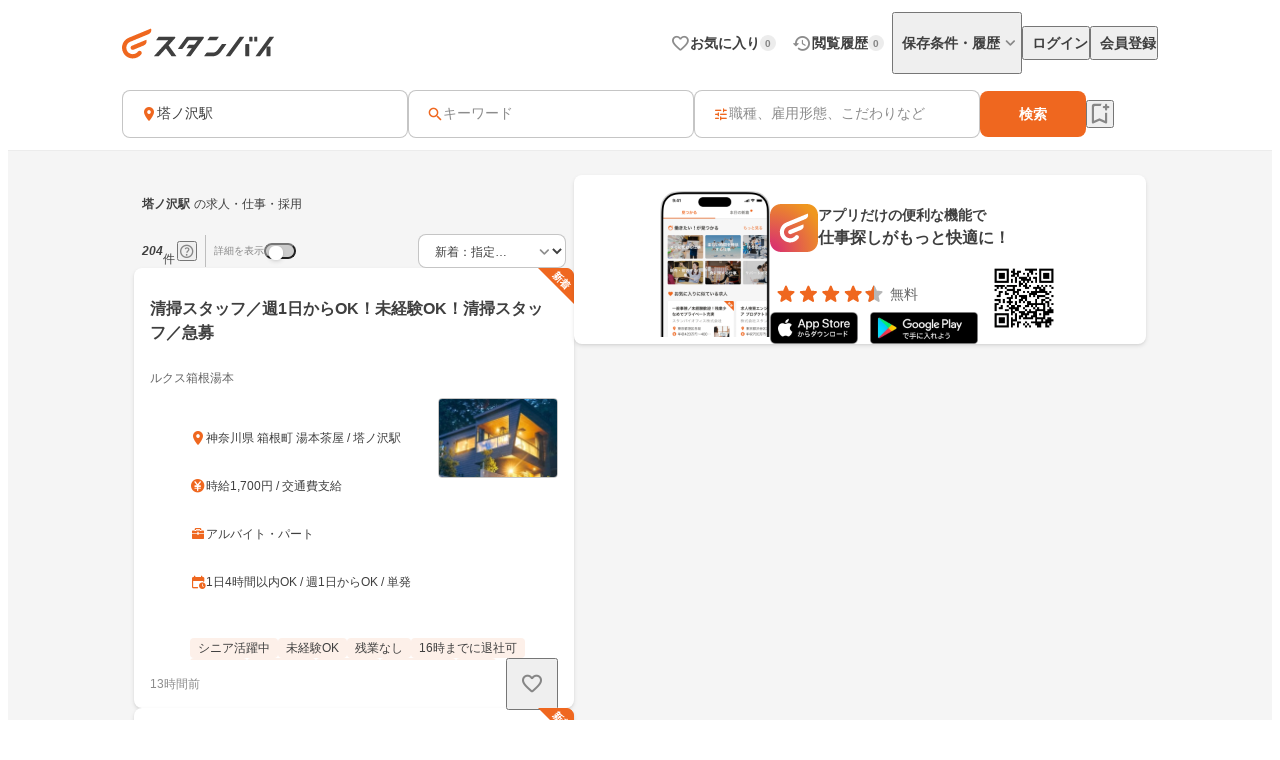

--- FILE ---
content_type: text/html;charset=utf-8
request_url: https://jp.stanby.com/r_fb4b565981e25ddd4937cb6d6621567e
body_size: 98713
content:
<!DOCTYPE html><html  itemscope itemtype="http://schema.org/WebPage" lang="ja" data-capo=""><head><meta charset="utf-8">
<meta name="viewport" content="width=device-width, initial-scale=1.0, minimum-scale=1.0">
<title>【2月版】塔ノ沢駅の求人・仕事・採用｜スタンバイでお仕事探し</title>
<style>@keyframes favoriteIconAnimation{0%{transform:scale(.3)}80%{transform:scale(1.2)}to{transform:scale(1)}}@keyframes spinAnimation{0%{transform:rotate(0deg)}to{transform:rotate(1turn)}}</style>
<style>:where(:not(html,iframe,canvas,img,svg,video):not(svg *,symbol *)){all:unset;display:revert}*,:after,:before{box-sizing:border-box}a,button{cursor:revert}menu,ol,ul{list-style:none}img{max-width:100%}table{border-collapse:collapse}input,textarea{-webkit-user-select:auto}textarea{white-space:revert}meter{-webkit-appearance:revert;-moz-appearance:revert;appearance:revert}::-moz-placeholder{color:unset}::placeholder{color:unset}:where([hidden]){display:none}:where([contenteditable]:not([contenteditable=false])){-moz-user-modify:read-write;-webkit-user-modify:read-write;-webkit-line-break:after-white-space;overflow-wrap:break-word;-webkit-user-select:auto}:where([draggable=true]){-webkit-user-drag:element}</style>
<style>html{-webkit-text-size-adjust:100%}html.class-for-half-modal{height:calc(var(--window-inner-height) - 1px)}body{bottom:0;left:0;line-height:1;position:absolute;right:0;top:0;-moz-osx-font-smoothing:grayscale;-webkit-font-smoothing:antialiased}body.bodyFixed--isMenuActive{height:100%;overflow-y:hidden;position:fixed}body.bodyFixed--isInputActive .h-bar,body.bodyFixed--isMenuActive .h-bar{box-shadow:none}body.bodyFixed--isInputMenuActive{height:100%;overflow-y:hidden;position:fixed}body.bodyFixed--isInputMenuActive .h-bar{box-shadow:none}body#body-fixed-for-modal{height:100%;overflow:hidden;position:fixed}body#id-body-fixed-for-half-modal{height:calc(var(--window-inner-height) - 1px);position:fixed}::-moz-selection{background:#f29600;color:#fff}::selection{background:#f29600;color:#fff}::-moz-placeholder{color:#b3b3b3}::placeholder{color:#b3b3b3}:-moz-placeholder{color:#b3b3b3}:placeholder-shown{color:#b3b3b3}:focus-visible{outline:2px auto #ef671f;outline-offset:-1px}input:focus-visible,textarea:focus-visible{outline:none}a{color:#338af5}a,a:hover{text-decoration:none}body,html{background:#fff}body,input{color:#2c2a27;font-family:Hiragino Kaku Gothic ProN,Hiragino Sans,Meiryo,sans-serif;font-size:16px;line-height:1.5}body:-webkit-autofill,input:-webkit-autofill{-webkit-box-shadow:inset 0 0 0 1000px #fff}input[type=search]::-webkit-search-cancel-button{-webkit-appearance:none;background-image:url("data:image/svg+xml;charset=utf-8,%3Csvg xmlns='http://www.w3.org/2000/svg' width='24' height='24' fill='none' viewBox='0 0 24 24'%3E%3Cpath fill='%23C4C4C4' fill-rule='evenodd' d='M12 22c5.523 0 10-4.477 10-10S17.523 2 12 2 2 6.477 2 12s4.477 10 10 10M8.212 8.212a.937.937 0 0 1 1.326 0L12 10.674l2.462-2.462a.937.937 0 1 1 1.326 1.326L13.326 12l2.462 2.462a.937.937 0 0 1-1.326 1.326L12 13.326l-2.462 2.462a.938.938 0 0 1-1.326-1.326L10.674 12 8.212 9.538a.937.937 0 0 1 0-1.326' clip-rule='evenodd'/%3E%3C/svg%3E");background-repeat:no-repeat;background-size:cover;color:#c5c5c5;cursor:pointer;height:18px;width:18px}input,textarea{font-size:15px}button{cursor:pointer;text-align:center}button:disabled{cursor:auto}@media screen and (min-width:961px){a:hover,button:not(:disabled):hover{opacity:.8;transition:opacity .2s ease}}.fixed{left:0;position:fixed;top:0;width:100%}.cf:after{clear:both;content:"";display:block}input[type=checkbox],input[type=radio]{display:none}input[type=checkbox]+label,input[type=radio]+label{color:#6d6d6d;font-size:14px}input[type=radio]+label{padding-left:20px;position:relative}input[type=radio]+label:before{border:1px solid #c5c5c5;border-radius:50%;content:"";display:block;height:15px;left:0;position:absolute;top:0;width:15px}input[type=radio]:checked+label:before{border:1px solid #338af5}input[type=radio]:checked+label:after{background:#338af5;border-radius:50%;content:"";display:block;height:9px;left:4px;position:absolute;top:4px;width:9px}input[type=checkbox]+label{padding-left:20px;position:relative}input[type=checkbox]+label:before{border:1px solid #c5c5c5;border-radius:2px;content:"";display:block;height:15px;left:0;position:absolute;top:0;width:15px}input[type=checkbox]:checked+label:before{background:#338af5;border:1px solid #338af5}input[type=checkbox]:checked+label:after{border-bottom:2px solid #fff;border-right:2px solid #fff;content:"";display:block;height:8px;left:5px;position:absolute;top:2px;transform:rotate(40deg);width:5px}.button-list{align-items:center;display:flex;flex-wrap:nowrap;margin-top:25px;width:100%}.button-list>li{flex:auto;flex-grow:0;font-size:16px;margin-left:10px}@media screen and (min-width:961px){.button-list>li{margin-left:0}}.button-list>li:first-child{flex:none;flex-grow:1;margin-left:0}.button-list>li>button{-webkit-appearance:none;-moz-appearance:none;appearance:none;border:1px solid #338af5;cursor:pointer;display:block;line-height:1;padding:15px 5px;text-align:center;width:100%}.button-list>li>button:disabled{background:#c5c5c5;border:1px solid #c5c5c5;color:#fff;cursor:default}.button-list>li>.button-reset{background:#fff;border-radius:4px;color:#338af5;width:6em}@media screen and (min-width:961px){.button-list>li>.button-reset{display:none}}.button-list>li>.button-submit{background:#338af5;border-radius:4px;color:#fff}</style>
<style>@font-face{font-display:block;font-family:iconfont;font-style:normal;font-weight:400;src:url(/_nuxt/iconfont.-3xMTrHI.eot);src:url(/_nuxt/iconfont.-3xMTrHI.eot#iefix) format("embedded-opentype"),url(/_nuxt/iconfont.C4NBt6Zz.ttf) format("truetype"),url(/_nuxt/iconfont.vtUMWa5s.woff) format("woff"),url(/_nuxt/iconfont.CHFXg_G0.svg#iconfont) format("svg")}</style>
<style>[class*=" icn-"],[class^=icn-]{font-family:iconfont!important;speak:never;font-style:normal;font-variant:normal;font-weight:400;line-height:1;text-transform:none;-webkit-font-smoothing:antialiased;-moz-osx-font-smoothing:grayscale}.icn-search:before{content:"\e901"}.icn-keep:before{content:"\e90b"}.icn-keep-done{color:#ffad08}.icn-keep-done:before{content:"\e90a"}.icn-check-line:before{content:"\e954"}.icn-check:before{content:"\e903"}.icn-check-done-line:before{content:"\e907"}.icn-violation:before{content:"\e919"}.icn-radio-button-unchecked:before{content:"\e92b"}.icn-radio-button-checked:before{content:"\e92a"}.icn-success-check:before{content:"\e93d"}.icn-success-check-fill:before{content:"\e946"}.icn-warning:before{content:"\e945"}.icn-question:before{content:"\e95b"}.icn-information:before{content:"\e915"}.icn-release-alert-fill:before{content:"\e96c"}.icn-warning-fill:before{content:"\e96d"}.icn-close:before{content:"\e90f"}.icn-arrow-up:before{content:"\e93c"}.icn-arrow-bottom:before{content:"\e902"}.icn-arrow-left:before{content:"\e905"}.icn-arrow-right:before{content:"\e908"}.icn-menu:before{content:"\e900"}.icn-clear:before{content:"\e925"}.icn-keyword-in-left:before{content:"\e924"}.icn-close-medium:before{content:"\e926"}.icn-expand-up:before{content:"\e929"}.icn-expand-down:before{content:"\e92c"}.icn-navigate-before:before{content:"\e960"}.icn-navigate-next:before{content:"\e927"}.icn-add-circle:before{content:"\e937"}.icn-arrow-back:before{content:"\e92d"}.icn-arrow-forward:before{content:"\e930"}.icn-double-arrow-left:before{content:"\e933"}.icn-double-arrow-right:before{content:"\e932"}.icn-check-box:before{content:"\e92f"}.icn-check-box-outline-blank:before{content:"\e931"}.icn-indeterminate-check-box:before{content:"\e92e"}.icn-middle-dot:before{content:"\e94f"}.icn-filter:before{content:"\e934"}.icn-distance:before{content:"\e904"}.icn-japan:before{content:"\e94d"}.icn-map:before{content:"\e944"}.icn-location-search:before{content:"\e93a"}.icn-station:before{content:"\e906"}.icn-mail:before{content:"\e943"}.icn-telephone:before{content:"\e942"}.icn-clock:before{content:"\e93e"}.icn-money:before{content:"\e90d"}.icn-calendar:before{content:"\e939"}.icn-bag:before{content:"\e949"}.icn-building:before{content:"\e948"}.icn-document:before{content:"\e953"}.icn-shield:before{content:"\e947"}.icn-no-smoke:before{content:"\e94b"}.icn-fire:before{content:"\e950"}.icn-heart-present:before{content:"\e94e"}.icn-occupation:before{content:"\e914"}.icn-support-agent:before{content:"\e920"}.icn-article:before{content:"\e95c"}.icn-account_box:before{content:"\e958"}.icn-event:before{content:"\e957"}.icn-hellowork-application:before{content:"\e966"}.icn-bell:before{content:"\e95d"}.icn-cross-search:before{content:"\e95f"}.icn-iine:before{content:"\e95e"}.icn-daily-update:before{content:"\e921"}.icn-end-of-publication:before{content:"\e922"}.icn-send:before{content:"\e923"}.icn-mypage:before{content:"\e938"}.icn-star-rounded:before{content:"\e964"}.icn-star-half-rounded:before{content:"\e963"}.icn-watched:before{content:"\e90e"}.icn-job-watched:before{content:"\e90c"}.icn-ichioshi:before{content:"\e959"}.icn-professional:before{content:"\e917"}.icn-new-window:before{content:"\e941"}.icn-crown:before{content:"\e951"}.icn-medal:before{content:"\e956"}.icn-tag:before{content:"\e912"}.icn-featured-word:before{content:"\e955"}.icn-memo-search:before{content:"\e940"}.icn-graph:before{content:"\e952"}.icn-blog-site:before{content:"\e95a"}.icn-plus:before{content:"\e94a"}.icn-minus:before{content:"\e94c"}.icn-faq:before{content:"\e910"}.icn-faq-question:before{content:"\e911"}.icn-star:before{content:"\e918"}.icn-star-half:before{content:"\e916"}.icn-stanby-logo:before{content:"\e928"}.icn-search-history:before{content:"\e935"}.icn-forum:before{content:"\e962"}.icn-content-copy-line:before{content:"\e967"}.icn-content-copied:before{content:"\e965"}.icn-logout:before{content:"\e96e"}.icn-manage-accounts:before{content:"\e96d"}.icn-service:before{content:"\e913"}.icn-office:before{content:"\e91c"}.icn-delete:before{content:"\e93b"}.icn-global:before{content:"\e93f"}.icn-avatar:before{content:"\e909"}.icn-emotion-1:before{content:"\e91a"}.icn-emotion-2:before{content:"\e91b"}.icn-emotion-3:before{content:"\e91d"}.icn-emotion-4:before{content:"\e91e"}.icn-emotion-5:before{content:"\e91f"}.icn-groups:before{content:"\e961"}.icn-comment-left:before{content:"\e968"}.icn-edit:before{content:"\e969"}.icn-visibility-fill:before{content:"\e972"}.icn-visibility-off-fill:before{content:"\e96a"}.icn-line-square-default{background:url("[data-uri]") 50%/cover no-repeat;height:24px;width:24px}.icn-yahoo-japan-icon-256:before{color:#f03;content:"\e96b"}.icn-release-alert-two-tone .path1:before{color:#fcf2f2;content:"\e971"}.icn-release-alert-two-tone .path2:before{color:#c00;content:"\e973";margin-left:-1em}.icn-success-check-two-tone .path1:before{color:#f5f9f4;content:"\e96f"}.icn-success-check-two-tone .path2:before{color:#3a801a;content:"\e970";margin-left:-1em}.icn-calendar-clock:before{content:"\e974"}</style>
<style>.badge[data-v-d1444d77]{align-items:center;background-color:var(--ec883c3c);border-radius:10000px;color:var(--4e1616b0);display:inline-flex;font-size:10px;font-weight:700;height:16px;justify-content:center;line-height:1.5;min-width:16px;padding:2px 4px}</style>
<style>.base-icon[data-v-91da5f80]{color:var(--b24d0562);display:inline-flex;padding:var(--24728206)}@media screen and (max-width:960px){.base-icon[data-v-91da5f80]{font-size:var(--4fa65b92)}}@media screen and (min-width:961px){.base-icon[data-v-91da5f80]{font-size:var(--49d0a028)}}</style>
<style>.list-item[data-v-cc39a113]{align-items:center;background-color:#fff;display:inline-flex;padding-left:12px;text-align:left;width:100%}@media screen and (min-width:961px){.list-item.pre-select[data-v-cc39a113],.list-item[data-v-cc39a113]:hover{opacity:.5}}.list-item.child-item[data-v-cc39a113]{padding-left:24px}.list-item .left-icon-wrap[data-v-cc39a113]{display:flex;padding-right:8px}.list-item .right-contents[data-v-cc39a113]{flex-grow:1;justify-content:space-between}.list-item .right-contents[data-v-cc39a113],.list-item .right-contents .text-badge-content[data-v-cc39a113]{align-items:center;display:flex}.list-item .right-contents .text-badge-content .text-wrap[data-v-cc39a113]{display:flex;padding:12px 0}.list-item .right-contents .text-badge-content .text-wrap .sub-text[data-v-cc39a113],.list-item .right-contents .text-badge-content .text-wrap .text[data-v-cc39a113]{color:#3f3f3f;font-weight:var(--443f6416);line-height:1.25}.list-item .right-contents .text-badge-content .text-wrap.vertical[data-v-cc39a113]{flex-direction:column;font-size:var(--4f9ba6be);gap:4px}.list-item .right-contents .text-badge-content .text-wrap.vertical .text[data-v-cc39a113]{display:-webkit-box;overflow:hidden;-webkit-box-orient:vertical;-webkit-line-clamp:1}.list-item .right-contents .text-badge-content .text-wrap.vertical .sub-text[data-v-cc39a113]{display:-webkit-box;overflow:hidden;-webkit-box-orient:vertical;-webkit-line-clamp:2}.list-item .right-contents .text-badge-content .text-wrap.horizontal[data-v-cc39a113]{align-items:center;gap:4px}.list-item .right-contents .text-badge-content .text-wrap.horizontal .text[data-v-cc39a113]{display:-webkit-box;font-size:var(--4f9ba6be);overflow:hidden;-webkit-box-orient:vertical;-webkit-line-clamp:1}.list-item .right-contents .text-badge-content .text-wrap.horizontal .sub-text[data-v-cc39a113]{display:-webkit-box;font-size:12px;overflow:hidden;-webkit-box-orient:vertical;-webkit-line-clamp:1}.list-item .right-contents .text-badge-content .badge-wrap[data-v-cc39a113]{display:flex;padding-left:12px}@media screen and (min-width:961px){.list-item .right-contents .right-icon-wrap[data-v-cc39a113]:hover{opacity:.5}}@media screen and (min-width:961px){.list-item[data-v-cc39a113]:has(.right-icon-wrap:hover){opacity:100%}}.border-top[data-v-cc39a113]{border-top:.5px solid #ececec}.border-bottom[data-v-cc39a113]{border-bottom:.5px solid #ececec}</style>
<style>.menu[data-v-3a9a946d]{flex-direction:column;max-width:280px;min-width:112px;padding:var(--aab62c48)}.menu[data-v-3a9a946d],.menu .link[data-v-3a9a946d]{display:flex}</style>
<style>.error-text[data-v-2f8032b5]{color:#c00;font-size:12px;font-weight:400;line-height:20px}</style>
<style>.page-header-for-pc.border[data-v-992ba361]{border-bottom:1px solid #ececec}.page-header-for-pc[data-v-992ba361]{background-color:#fff;width:100%}.page-header-for-pc .header-content[data-v-992ba361]{align-items:center;display:flex;height:70px;justify-content:space-between;margin:0 auto;max-width:1060px;padding:12px}.page-header-for-pc .header-content .link-wrap[data-v-992ba361]{display:flex}.page-header-for-pc .header-content .link-wrap .link[data-v-992ba361]{display:inline-flex}.page-header-for-pc .header-content .tabs[data-v-992ba361]{align-items:center;display:flex;gap:8px}.page-header-for-pc .header-content .tabs .item .tab-button[data-v-992ba361],.page-header-for-pc .header-content .tabs .item .tab-link[data-v-992ba361]{align-items:center;display:flex;gap:4px;padding:8px 0 8px 8px}.page-header-for-pc .header-content .tabs .item .tab-button .text[data-v-992ba361],.page-header-for-pc .header-content .tabs .item .tab-link .text[data-v-992ba361]{color:#3f3f3f;font-size:14px;font-weight:700;line-height:1}.page-header-for-pc .header-content .tabs .item .tab-button .badge-wrap[data-v-992ba361],.page-header-for-pc .header-content .tabs .item .tab-link .badge-wrap[data-v-992ba361]{display:inline-flex;width:24px}.page-header-for-pc .header-content .tabs .item.with-history-menu[data-v-992ba361],.page-header-for-pc .header-content .tabs .item.with-mypage-menu[data-v-992ba361]{position:relative}.page-header-for-pc .header-content .tabs .item.with-history-menu .menu-content[data-v-992ba361],.page-header-for-pc .header-content .tabs .item.with-mypage-menu .menu-content[data-v-992ba361]{background-color:#fff;border-radius:4px;box-shadow:0 8px 24px 0 rgba(0,0,0,.1),0 4px 8px 0 rgba(0,0,0,.05);position:absolute;right:-12px;top:32px;width:208px;z-index:10000}.page-header-for-pc .header-content .tabs .item.with-history-menu .menu-content .member-info[data-v-992ba361],.page-header-for-pc .header-content .tabs .item.with-mypage-menu .menu-content .member-info[data-v-992ba361]{background-color:#fff;border-bottom:.5px solid #ececec;border-radius:4px 4px 0 0;display:flex;flex-direction:column;gap:4px;padding:12px}.page-header-for-pc .header-content .tabs .item.with-history-menu .menu-content .member-info .name[data-v-992ba361],.page-header-for-pc .header-content .tabs .item.with-mypage-menu .menu-content .member-info .name[data-v-992ba361]{display:-webkit-box;font-size:16px;font-weight:700;line-height:24px;overflow:hidden;-webkit-box-orient:vertical;-webkit-line-clamp:1;color:#3f3f3f}.page-header-for-pc .header-content .tabs .item.with-history-menu .menu-content .member-info .mail-address[data-v-992ba361],.page-header-for-pc .header-content .tabs .item.with-mypage-menu .menu-content .member-info .mail-address[data-v-992ba361]{display:-webkit-box;font-size:12px;font-weight:400;line-height:20px;overflow:hidden;-webkit-box-orient:vertical;-webkit-line-clamp:1;color:rgba(63,63,63,.6);word-break:break-all}.page-header-for-pc .header-content .tabs .item.with-history-menu .menu-content .logout-error-message[data-v-992ba361],.page-header-for-pc .header-content .tabs .item.with-mypage-menu .menu-content .logout-error-message[data-v-992ba361]{background-color:#fff;box-shadow:0 8px 24px 0 rgba(0,0,0,.1),0 4px 8px 0 rgba(0,0,0,.05);padding:0 0 12px 12px}</style>
<style>.base-button[data-v-55857742]{background-color:var(--bf7e6778);border:var(--14a81446);border-radius:var(--5c54b4cf);box-shadow:var(--36bf737a);display:inline-flex;gap:var(--e0f85a76);justify-content:center;max-width:100%;padding:var(--e87e1f00);position:relative;text-decoration:none;width:var(--82819c16)}@media screen and (min-width:961px){.base-button[data-v-55857742]:not(.disabled):hover{opacity:.5}}.base-button[data-v-55857742]:not(.disabled):focus-visible{outline:initial}.base-button[data-v-55857742]:not(.disabled):focus-visible:before{border:2px solid #ef671f;border-radius:12px;bottom:-5px;content:"";left:-5px;position:absolute;right:-5px;top:-5px}.base-button.disabled[data-v-55857742]{pointer-events:none}.base-button.multiple-text[data-v-55857742]{padding:8px 16px}.base-button .button-text-wrapper[data-v-55857742]{align-items:center;color:var(--84af98dc);display:inline-flex;flex-direction:column;gap:4px;justify-content:center}.base-button .button-text-wrapper .text[data-v-55857742]{font-size:var(--57df0b3e);font-weight:var(--186ec4d8);line-height:1;overflow:hidden;text-overflow:ellipsis;white-space:nowrap}.base-button .button-text-wrapper .description[data-v-55857742]{font-size:12px;font-weight:400;line-height:12px;overflow:hidden;text-align:center;text-overflow:ellipsis}.base-button .icon[data-v-55857742]{align-items:center;color:var(--93ef89ce);display:inline-flex;font-size:var(--db6cf4ea)}</style>
<style>.app-download-navigation-drawer-banner[data-v-9658aa7d]{display:flex;flex-direction:column;padding:24px 12px 12px;width:280px}.app-download-navigation-drawer-banner .card-content[data-v-9658aa7d]{background-color:#fff;border-radius:8px;box-shadow:0 2px 4px 0 rgba(0,0,0,.1),0 1px 2px 0 rgba(0,0,0,.05);display:flex;flex-direction:column;gap:12px;padding:12px}.app-download-navigation-drawer-banner .card-content .logo-text-content[data-v-9658aa7d]{align-items:center;display:flex;gap:8px}.app-download-navigation-drawer-banner .card-content .logo-text-content .app-logo-wrap[data-v-9658aa7d]{display:flex}.app-download-navigation-drawer-banner .card-content .logo-text-content .text-content[data-v-9658aa7d]{display:flex;flex-direction:column;gap:4px}.app-download-navigation-drawer-banner .card-content .logo-text-content .text-content .free[data-v-9658aa7d],.app-download-navigation-drawer-banner .card-content .logo-text-content .text-content .text[data-v-9658aa7d]{line-height:1}.app-download-navigation-drawer-banner .card-content .logo-text-content .text-content .text[data-v-9658aa7d]{color:#3f3f3f;font-size:14px;font-weight:700}.app-download-navigation-drawer-banner .card-content .logo-text-content .text-content .free[data-v-9658aa7d]{color:rgba(63,63,63,.8);font-size:12px}.app-download-navigation-drawer-banner .card-content .logo-text-content .text-content .bottom-content[data-v-9658aa7d]{align-items:center;display:flex;gap:4px}.app-download-navigation-drawer-banner .card-content .install-button[data-v-9658aa7d]{align-items:center;background:linear-gradient(90deg,#d72777,#ef671f 50%,#ef971f);border-radius:10000px;color:#fff;display:flex;font-size:16px;font-weight:700;height:48px;justify-content:center;line-height:1;padding:12px 16px;text-align:center}</style>
<style>.overlay[data-v-1c278334]{background:rgba(0,0,0,.5);inset:0;position:fixed;z-index:1000}.layout-header-navigation-drawer[data-v-1c278334]{background:#f5f5f5;bottom:0;overflow-y:scroll;position:fixed;right:0;top:0;width:280px;z-index:10000}.layout-header-navigation-drawer .icon-wrap[data-v-1c278334]{position:absolute;right:280px}.layout-header-navigation-drawer .no-login-contents[data-v-1c278334]{align-items:center;align-self:stretch;display:flex;gap:12px;justify-items:legacy;margin:12px 0;padding:12px}.layout-header-navigation-drawer .login-contents[data-v-1c278334]{margin:12px 0}.layout-header-navigation-drawer .login-contents .member-info[data-v-1c278334]{background:#f5f5f5;display:flex;flex-direction:column;gap:4px;padding:0 12px 12px}.layout-header-navigation-drawer .login-contents .member-info .name[data-v-1c278334]{display:-webkit-box;font-size:16px;font-weight:700;line-height:24px;overflow:hidden;-webkit-box-orient:vertical;-webkit-line-clamp:1;color:#3f3f3f}.layout-header-navigation-drawer .login-contents .member-info .mail-address[data-v-1c278334]{display:-webkit-box;font-size:12px;font-weight:400;line-height:20px;overflow:hidden;-webkit-box-orient:vertical;-webkit-line-clamp:1;color:rgba(63,63,63,.6);word-break:break-all}.layout-header-navigation-drawer .logout[data-v-1c278334]{margin-top:24px}.layout-header-navigation-drawer .logout .logout-error-message[data-v-1c278334]{background:#fff;padding:0 0 12px 12px}.overlay-enter-active[data-v-1c278334],.overlay-leave-active[data-v-1c278334]{transition:opacity .3s linear}.overlay-enter-from[data-v-1c278334],.overlay-leave-to[data-v-1c278334]{opacity:0}.nav-enter-active[data-v-1c278334],.nav-leave-active[data-v-1c278334]{transition:transform .3s ease-in-out}.nav-enter-from[data-v-1c278334],.nav-leave-to[data-v-1c278334]{transform:translateX(280px)}</style>
<style>.page-header[data-v-22d85b94]{align-items:center;border-bottom:1px solid #ececec;display:flex;padding:12px}.page-header .logo-link-wrap[data-v-22d85b94]{display:flex;flex:1;justify-content:center}.page-header .logo-link-wrap .link[data-v-22d85b94]{display:inline-flex}.page-header .left-icon-wrap[data-v-22d85b94],.page-header .right-icon-wrap[data-v-22d85b94]{display:flex;height:24px;width:24px}</style>
<style>@media screen and (min-width:961px){.header-for-sp[data-v-e765501b]{display:none}}.header-for-pc[data-v-e765501b]{width:100%}@media screen and (max-width:960px){.header-for-pc[data-v-e765501b]{display:none}}</style>
<style>main[data-v-9302d159]{background-color:#fff;min-height:100%;padding-top:0}@media screen and (min-width:961px){main[data-v-9302d159]{padding-top:90px}}main>h1[data-v-9302d159]{font-size:18px;font-weight:700;margin-bottom:40px;padding-top:40px;text-align:center}@media screen and (min-width:961px){main>h1[data-v-9302d159]{font-size:24px}}main>div[data-v-9302d159]{font-size:13px;margin-top:10px;padding-left:20px;padding-right:20px}@media screen and (min-width:961px){main>div[data-v-9302d159]{margin:10px auto 0;text-align:center;width:410px}}main>a[data-v-9302d159]{-webkit-appearance:none;-moz-appearance:none;appearance:none;background-color:#fff;border:1px solid #338af5;border-radius:3px;color:#338af5;display:block;font-size:16px;height:44px;line-height:44px;margin-left:auto;margin-right:auto;margin-top:20px;padding:0;text-align:center;text-decoration:none;width:86.25%}@media screen and (min-width:961px){main>a[data-v-9302d159]{margin:20px auto 0;width:340px}}</style>
<style>.fixed-app-download-banner-control[data-v-d21a0c47]{left:0;position:fixed;right:0;top:0;z-index:100}.space-content[data-v-d21a0c47]{height:48px}.v-enter-active[data-v-d21a0c47],.v-leave-active[data-v-d21a0c47]{transition:transform .3s ease-in-out}.v-enter-from[data-v-d21a0c47],.v-leave-to[data-v-d21a0c47]{transform:translateY(-48px)}.space-enter-active[data-v-d21a0c47],.space-leave-active[data-v-d21a0c47]{transition:.3s ease-in-out}.space-enter-from[data-v-d21a0c47],.space-leave-to[data-v-d21a0c47]{height:0}</style>
<style>.main[data-v-a6e5d37f]{background-color:#f5f5f5}.fixed-search-bar-for-pc-control-wrap[data-v-a6e5d37f]{background-color:#fff;border-bottom:1px solid #ececec;display:flex;justify-content:center;position:sticky;top:0;z-index:100}@media screen and (max-width:960px){.fixed-search-bar-for-pc-control-wrap[data-v-a6e5d37f]{display:none}}@media screen and (min-width:961px){.search-block-control-wrap.for-sp[data-v-a6e5d37f]{display:none}}@media screen and (max-width:960px){.search-result-heading-wrap[data-v-a6e5d37f]{padding:8px 8px 0}.search-result-heading-wrap .no-hit-message-wrap[data-v-a6e5d37f]{padding-top:12px}}@media screen and (min-width:961px){.search-result-heading-wrap[data-v-a6e5d37f]{display:flex;flex-direction:column;gap:12px}}.navigation[data-v-a6e5d37f]{color:rgba(63,63,63,.6);font-size:12px;font-weight:400;line-height:16px;max-width:100%;overflow:hidden;padding:0 8px;text-overflow:ellipsis;white-space:nowrap}@media screen and (max-width:960px){.navigation[data-v-a6e5d37f]{margin-bottom:12px}}@media screen and (min-width:961px){.main-content[data-v-a6e5d37f]{align-items:flex-start;display:flex;flex-wrap:wrap;gap:24px;justify-content:center;margin:0 auto;max-width:1060px;padding:24px 12px 48px}.main-content .left-side[data-v-a6e5d37f]{display:flex;flex-direction:column;gap:12px;width:440px}}.main-content .right-side[data-v-a6e5d37f]{flex:1;max-width:calc(100% - 464px);position:sticky;top:96px}@media screen and (max-width:960px){.main-content .right-side[data-v-a6e5d37f]{display:none}.job-wrap[data-v-a6e5d37f]{padding:12px 8px 24px}}.job-list[data-v-a6e5d37f]{display:flex;flex-direction:column;gap:12px}@media screen and (min-width:961px){.expand-area-wrap[data-v-a6e5d37f]{padding:24px 0}}@media screen and (max-width:960px){.expand-area-wrap[data-v-a6e5d37f]{padding:24px 8px}}.favorite-button-content[data-v-a6e5d37f]{bottom:42px;position:sticky}@media screen and (min-width:961px){.favorite-button-content[data-v-a6e5d37f]{align-self:flex-end;margin-right:8px}}@media screen and (max-width:960px){.favorite-button-content[data-v-a6e5d37f]{display:flex;justify-content:flex-end;margin:0 16px 16px}}.footer-content[data-v-a6e5d37f]{border-bottom:1px solid transparent;border-top:1px solid transparent}.statistics-content[data-v-a6e5d37f]:not(:empty){margin-bottom:32px}@media screen and (min-width:961px){.statistics-content[data-v-a6e5d37f]:not(:empty){margin:0 auto 64px;max-width:1060px}}.app-download-banner-content[data-v-a6e5d37f]{margin:8px}.statistics-link-button-content[data-v-a6e5d37f]{display:flex;justify-content:center;width:100%}@media screen and (min-width:961px){.statistics-link-button-content[data-v-a6e5d37f]{margin-bottom:64px}}@media screen and (max-width:960px){.statistics-link-button-content[data-v-a6e5d37f]{margin-bottom:48px}}</style>
<style>.snackbar[data-v-da2ddb0f]{align-items:center;border-radius:8px;bottom:var(--e937e678);display:flex;left:var(--0206e4e0);margin:var(--c53a0f72);position:var(--22d26cfc);right:var(--3f2c1863);top:var(--1094fd5c);width:320px;z-index:var(--9b8431de)}.snackbar.info[data-v-da2ddb0f]{background-color:#333}.snackbar.success[data-v-da2ddb0f]{background-color:#f5f9f4}.snackbar .left-icon[data-v-da2ddb0f]{font-size:20px;padding:8px 0 8px 8px}.snackbar .text-wrap[data-v-da2ddb0f]{flex-grow:1;padding:12px;text-align:center}.snackbar .text-wrap.has-left-icon[data-v-da2ddb0f]{text-align:left}.snackbar .text-wrap .text[data-v-da2ddb0f]{display:-webkit-box;font-size:14px;line-height:1.25;overflow:hidden;-webkit-box-orient:vertical;-webkit-line-clamp:2}.snackbar .text-wrap .text.info[data-v-da2ddb0f]{color:#fff}.snackbar .text-wrap .text.success[data-v-da2ddb0f]{color:#3a801a}.snackbar .right-content[data-v-da2ddb0f]{color:#fff;display:inline-flex;padding:8px 8px 8px 0}.snackbar .right-content.success[data-v-da2ddb0f]{color:#3a801a}.snackbar .right-content[data-v-da2ddb0f]:hover{opacity:.5}.snackbar .close-button[data-v-da2ddb0f]{font-size:20px}.snackbar .text-button[data-v-da2ddb0f]{font-size:14px;font-weight:700;line-height:1.25}.v-enter-active[data-v-da2ddb0f],.v-leave-active[data-v-da2ddb0f]{transition:opacity .4s}.v-enter-from[data-v-da2ddb0f],.v-leave-to[data-v-da2ddb0f]{opacity:0}</style>
<style>.page-footer[data-v-2f554798]{background:#f5f5f5;display:flex;flex-direction:column}.page-footer .footer-main[data-v-2f554798]{display:flex;flex-direction:column;gap:24px;padding:24px}@media screen and (min-width:961px){.page-footer .footer-main[data-v-2f554798]{gap:32px;padding:32px 24px}}.page-footer .footer-main .logo-link[data-v-2f554798]{height:36px;width:180px}.page-footer .footer-main .link-contents[data-v-2f554798]{display:flex;flex-wrap:wrap;gap:24px}@media screen and (min-width:961px){.page-footer .footer-main .link-contents[data-v-2f554798]{margin-left:auto;width:calc(100% - 180px)}}.page-footer .footer-main .link-contents .contents[data-v-2f554798],.page-footer .footer-main .link-contents .help-page[data-v-2f554798],.page-footer .footer-main .link-contents .service-company-info[data-v-2f554798]{display:flex;flex-direction:column;gap:16px;width:calc(33.33333% - 16px)}.page-footer .footer-main .link-contents .contents .title[data-v-2f554798],.page-footer .footer-main .link-contents .help-page .title[data-v-2f554798],.page-footer .footer-main .link-contents .service-company-info .title[data-v-2f554798]{color:#3f3f3f;font-size:14px;font-weight:700;line-height:16px}.page-footer .footer-main .link-contents .contents .links[data-v-2f554798],.page-footer .footer-main .link-contents .help-page .links[data-v-2f554798],.page-footer .footer-main .link-contents .service-company-info .links[data-v-2f554798]{display:flex;flex-direction:column;gap:16px}@media screen and (max-width:960px){.page-footer .footer-main .link-contents .contents .links[data-v-2f554798],.page-footer .footer-main .link-contents .help-page .links[data-v-2f554798],.page-footer .footer-main .link-contents .service-company-info .links[data-v-2f554798]{gap:12px}}.page-footer .footer-main .link-contents .contents .links .item[data-v-2f554798],.page-footer .footer-main .link-contents .help-page .links .item[data-v-2f554798],.page-footer .footer-main .link-contents .service-company-info .links .item[data-v-2f554798]{display:inline-flex}.page-footer .footer-main .link-contents .contents .links .item .item-link[data-v-2f554798],.page-footer .footer-main .link-contents .help-page .links .item .item-link[data-v-2f554798],.page-footer .footer-main .link-contents .service-company-info .links .item .item-link[data-v-2f554798]{color:#3f3f3f;font-size:12px;font-weight:400;line-height:16px}@media screen and (max-width:960px){.page-footer .footer-main .link-contents .contents .item[data-v-2f554798],.page-footer .footer-main .link-contents .help-page[data-v-2f554798],.page-footer .footer-main .link-contents .service-company-info[data-v-2f554798]{width:calc(50% - 12px)}.page-footer .footer-main .link-contents .contents[data-v-2f554798]{width:100%}.page-footer .footer-main .link-contents .contents .links[data-v-2f554798]{gap:24px}.page-footer .footer-main .link-contents .contents .links.direction-row[data-v-2f554798]{flex-direction:row}}@media screen and (max-width:369px){.page-footer .footer-main .link-contents[data-v-2f554798]{gap:8px}.page-footer .footer-main .link-contents .contents .item[data-v-2f554798],.page-footer .footer-main .link-contents .help-page[data-v-2f554798],.page-footer .footer-main .link-contents .service-company-info[data-v-2f554798]{width:calc(50% - 4px)}}.page-footer .yahoo-link-contents[data-v-2f554798]{display:flex;padding:16px 24px}@media screen and (max-width:960px){.page-footer .yahoo-link-contents[data-v-2f554798]{padding:12px 24px}}.page-footer .yahoo-link-contents .link[data-v-2f554798]{color:rgba(63,63,63,.6);font-size:12px;font-weight:400;line-height:12px}.page-footer .copy-right-contents[data-v-2f554798]{padding:16px 24px 32px;text-align:center}@media screen and (max-width:960px){.page-footer .copy-right-contents[data-v-2f554798]{padding:12px 24px 24px}}.page-footer .copy-right-contents .text[data-v-2f554798]{color:#3f3f3f;font-size:10px;font-weight:400;line-height:12px}@media screen and (min-width:961px){.page-footer .copy-right-contents[data-v-2f554798],.page-footer .footer-main[data-v-2f554798],.page-footer .yahoo-link-contents[data-v-2f554798]{margin:0 auto;max-width:1060px;width:100%}}</style>
<style>.fixed-search-bar-for-pc[data-v-392230f8]{align-items:center;display:flex;gap:12px;padding:12px;width:1060px}</style>
<style>.search-field-button[data-v-0a761b03]{align-items:center;background-color:#fff;border:1px solid rgba(63,63,63,.302);border-radius:8px;cursor:var(--457f52a0);display:inline-flex;max-width:var(--f7f7a8c8);opacity:1!important;position:relative;width:var(--211dd1a8)}.search-field-button[data-v-0a761b03]:not(.no-hover):hover{opacity:.5}.search-field-button .main-contents[data-v-0a761b03]{align-items:center;display:flex;flex:1;gap:4px;height:44px;min-width:0;overflow:hidden;padding:0 var(--578e63f7)}.search-field-button .main-contents .placeholder[data-v-0a761b03],.search-field-button .main-contents .text[data-v-0a761b03]{font-size:14px;overflow:hidden;text-overflow:ellipsis;white-space:nowrap}.search-field-button .main-contents .text[data-v-0a761b03]{color:#3f3f3f}.search-field-button .main-contents .placeholder[data-v-0a761b03]{color:rgba(63,63,63,.6)}.search-field-button[data-v-0a761b03]:focus-visible{outline:initial}.search-field-button[data-v-0a761b03]:focus-visible:before{border:2px solid #ef671f;border-radius:12px;bottom:-5px;content:"";left:-5px;position:absolute;right:-5px;top:-5px}.disabled[data-v-0a761b03]{background-color:#f5f5f5;cursor:auto}</style>
<style>.parts-search-block[data-v-b01e7b93]{background-color:#fff;border-bottom:1px solid #e2e2e2}.parts-search-block .main-area[data-v-b01e7b93]{padding:8px}.parts-search-block .condition-narrow-down[data-v-b01e7b93],.parts-search-block .middle[data-v-b01e7b93]{display:flex;margin-top:8px}.parts-search-block .keyword-search[data-v-b01e7b93],.parts-search-block .location-select[data-v-b01e7b93]{flex:1;min-width:1px}.parts-search-block .search-button[data-v-b01e7b93]{background-color:#ef671f;border:1px solid #ef671f;border-radius:6px;box-shadow:0 1px 2px rgba(0,0,0,.2);color:#fff;font-size:14px;font-weight:700;line-height:1.25;margin-left:8px;padding:0;width:56px}.parts-search-block .condition-narrow-down[data-v-b01e7b93]{margin-left:-4px;margin-right:-4px}.parts-search-block .condition-narrow-down .condition-narrow-down-item[data-v-b01e7b93]{flex:1;margin:0 4px}@media screen and (max-width:369px){.parts-search-block .condition-narrow-down .condition-narrow-down-item[data-v-b01e7b93]{margin:0 2px}}.parts-search-block .scroll[data-v-b01e7b93]{overflow-x:auto;-webkit-overflow-scrolling:touch}.parts-search-block .scroll[data-v-b01e7b93]::-webkit-scrollbar{display:none}.parts-search-block .show-detail-wrap[data-v-b01e7b93]{align-items:center;display:flex;justify-content:space-between;margin-left:4px;position:relative;white-space:nowrap}.parts-search-block .show-detail-wrap[data-v-b01e7b93]:before{border-left:1px solid #8c8c8c;content:"";height:24px;left:0;position:absolute;top:50%;transform:translateY(-50%);width:0}.parts-search-block .show-detail-wrap .show-detail-text[data-v-b01e7b93]{color:#8c8c8c;font-size:12px;font-weight:600;line-height:1;margin:0 8px}</style>
<style>.parts-location-select-button[data-v-78b52103]{align-items:center;background-color:transparent;border:1px solid #c5c5c5;border-radius:4px;display:flex;justify-content:space-between;width:100%}@media screen and (max-width:960px){.parts-location-select-button.is-show-button-label[data-v-78b52103]{position:relative}}.parts-location-select-button .location-input-button[data-v-78b52103]{align-items:center;display:flex;flex:1;margin:0;overflow:hidden;padding:12px 0 12px 12px;text-align:left;white-space:nowrap}@media screen and (max-width:960px){.parts-location-select-button .location-input-button.is-show-button-label[data-v-78b52103]{padding-bottom:10px;padding-top:12px}}.parts-location-select-button .icon[data-v-78b52103]{font-size:14px;margin-right:4px}@media screen and (min-width:961px){.parts-location-select-button .icon[data-v-78b52103]{font-size:20px}}.parts-location-select-button .text[data-v-78b52103]{color:#8c8c8c;font-size:14px;line-height:1}@media screen and (max-width:369px){.parts-location-select-button .text[data-v-78b52103]{font-size:12px}}.parts-location-select-button .text.has-text[data-v-78b52103]{color:#2c2a27}.parts-location-select-button .location-select-button[data-v-78b52103]{align-items:center;background:#fff;color:#ef671f;cursor:pointer;display:flex;font-size:14px;line-height:1;margin-left:4px;padding-right:12px}.parts-location-select-button .location-select-button .select-text[data-v-78b52103]{border-left:1px solid #c5c5c5;padding-left:8px}.parts-location-select-button .button-label[data-v-78b52103]{background-color:#fff;color:#8c8c8c;display:block;font-size:10px;left:4px;padding:0 4px;position:absolute;top:-6px}</style>
<style>.parts-base-icon[data-v-f435bddf]{display:flex}.parts-base-icon.is-button[data-v-f435bddf]{background-color:transparent;border:0;padding:0}@media screen and (max-width:960px){.parts-base-icon[data-v-f435bddf]{font-size:var(--size-sp)}}@media screen and (min-width:961px){.parts-base-icon[data-v-f435bddf]{font-size:var(--size-pc)}}</style>
<style>.parts-keyword-search-button[data-v-bdbd9db1]{align-items:center;background-color:transparent;border:1px solid #c5c5c5;border-radius:4px;display:flex;height:40px;margin:0;padding:12px 16px 12px 12px;text-align:left;width:100%}@media screen and (min-width:961px){.parts-keyword-search-button[data-v-bdbd9db1]{line-height:1.5;padding:8px}}.parts-keyword-search-button.has-keyword .text[data-v-bdbd9db1]{color:#2c2a27}.parts-keyword-search-button.is-secondary[data-v-bdbd9db1]{border:none;border-radius:0}@media screen and (max-width:960px){.parts-keyword-search-button.is-show-button-label[data-v-bdbd9db1]{padding-bottom:10px;padding-top:12px;position:relative}}.parts-keyword-search-button .icon[data-v-bdbd9db1]{font-size:14px;margin-right:4px}.parts-keyword-search-button .text[data-v-bdbd9db1]{color:#8c8c8c;font-size:14px;overflow:hidden;white-space:nowrap;word-break:break-all}@media screen and (max-width:369px){.parts-keyword-search-button .text[data-v-bdbd9db1]{font-size:12px}}.parts-keyword-search-button .button-label[data-v-bdbd9db1]{background-color:#fff;color:#8c8c8c;display:block;font-size:10px;left:8px;padding:0 4px;position:absolute;top:-6px}</style>
<style>.parts-condition-narrow-down-button[data-v-f9beb34c]{align-items:center;background-color:transparent;border:1px solid #8c8c8c;border-radius:8px;color:#8c8c8c;display:flex;height:32px;justify-content:center;letter-spacing:-.01em;margin:0;padding:4px;width:100%}.parts-condition-narrow-down-button.is-selected[data-v-f9beb34c]{background-color:#fff7e6;border-color:#ef671f;color:#ef671f}.parts-condition-narrow-down-button .text[data-v-f9beb34c]{display:-webkit-box;font-size:12px;font-weight:700;overflow:hidden;-webkit-box-orient:vertical;-webkit-line-clamp:1;line-height:1.25}.parts-condition-narrow-down-button .icon[data-v-f9beb34c]{font-size:14px;margin-left:4px}.parts-condition-narrow-down-button .icon.is-selected[data-v-f9beb34c]{display:none}@media screen and (max-width:369px){.parts-condition-narrow-down-button[data-v-f9beb34c]{font-size:12px;padding:4px 2px}}.button-width[data-v-f9beb34c]{width:100px}</style>
<style>.switch[data-v-19470ecb]{background-color:#ccc;border-radius:10000px;cursor:pointer;height:16px;position:relative;transition:background-color .4s;vertical-align:middle;width:32px}.switch .circle[data-v-19470ecb]{background-color:#fff;border-radius:10000px;box-shadow:0 2px 4px 0 rgba(0,0,0,.1),0 1px 2px 0 rgba(0,0,0,.05);display:inline-block;height:14px;left:3px;position:absolute;top:1px;transition:left .4s;width:14px}.switch.selected[data-v-19470ecb]{background-color:#ef671f}.switch.selected .circle[data-v-19470ecb]{left:14px}</style>
<style>.search-result-header[data-v-06e75864]{display:inline-flex;flex-direction:column;gap:4px;padding:0 8px;width:100%}.search-result-header .title-wrap .bottom-title[data-v-06e75864]{color:rgba(63,63,63,.8);display:-webkit-box;overflow:hidden;-webkit-box-orient:vertical;-webkit-line-clamp:1;font-size:12px;font-weight:400;line-height:16px;margin-top:4px}.search-result-header .contents[data-v-06e75864]{align-items:center;display:flex;justify-content:space-between}.search-result-header .contents.layout[data-v-06e75864]{align-items:flex-end;flex-direction:row;justify-content:space-between}.search-result-header .contents .contents-wrap[data-v-06e75864]{align-items:flex-start;display:block;flex-direction:column}.search-result-header .contents .contents-wrap .bottom-title[data-v-06e75864]{color:rgba(63,63,63,.8);display:-webkit-box;overflow:hidden;-webkit-box-orient:vertical;-webkit-line-clamp:1;font-size:10px;font-weight:400;line-height:16px;margin-bottom:4px}.search-result-header .contents .contents-wrap .count-wrap[data-v-06e75864]{align-items:center;display:flex}.search-result-header .contents .contents-wrap .count-wrap .count-text[data-v-06e75864]{color:#3f3f3f;font-size:12px;font-weight:700;line-height:16px}.search-result-header .contents .contents-wrap .count-wrap .count-suffix-text[data-v-06e75864]{align-self:flex-end;color:#3f3f3f;font-size:12px;font-weight:400;line-height:16px;padding-right:2px}@media screen and (max-width:960px){.search-result-header .contents .contents-wrap .show-detail-wrap[data-v-06e75864]{display:none}}@media screen and (min-width:961px){.search-result-header .contents .contents-wrap .show-detail-wrap[data-v-06e75864]{align-items:center;border-left:1px solid rgba(63,63,63,.302);display:flex;gap:8px;margin-left:8px}.search-result-header .contents .contents-wrap .show-detail-wrap .show-detail-text[data-v-06e75864]{color:rgba(63,63,63,.6);font-size:10px;font-weight:400;line-height:12px;padding-left:8px}}</style>
<style>.title-wrap[data-v-a861dd08]{display:flex}.title-wrap .title[data-v-a861dd08]{color:#3f3f3f;display:-webkit-box;overflow:hidden;white-space:break-spaces;word-break:break-all;-webkit-box-orient:vertical;-webkit-line-clamp:1;font-size:12px;font-weight:700;line-height:16px}.title-wrap .title.keyword[data-v-a861dd08]{flex:0 0 auto;max-width:30%}.title-wrap .title.location[data-v-a861dd08]{flex:0 1 auto;min-width:0}.title-wrap .title.keyword.full[data-v-a861dd08]{flex:0 1 auto;max-width:none}.title-wrap .title.keyword.expand[data-v-a861dd08]{max-width:50%}.title-wrap .title-suffix[data-v-a861dd08]{align-self:flex-end;color:#3f3f3f;flex-shrink:0;font-size:12px;font-weight:400;line-height:16px;padding-left:4px}</style>
<style>.base-select[data-v-6c57e9e7]{display:inline-block;width:var(--548ad00a)}.base-select .base-select-wrap[data-v-6c57e9e7]{position:relative}.base-select .base-select-wrap .left-icon[data-v-6c57e9e7],.base-select .base-select-wrap .right-icon[data-v-6c57e9e7]{display:inline-flex;pointer-events:none;position:absolute;top:var(--63383f11)}.base-select .base-select-wrap .left-icon[data-v-6c57e9e7]{left:12px}.base-select .base-select-wrap .right-icon[data-v-6c57e9e7]{right:12px}.base-select .base-select-wrap .select-box[data-v-6c57e9e7]{background-color:#fff;border:1px solid rgba(63,63,63,.302);border-radius:8px;color:#3f3f3f;cursor:pointer;font-size:var(--45960e9b);line-height:1;padding:var(--f57a04f0) 32px var(--9febe5d0) var(--2318ea34);text-overflow:ellipsis;white-space:nowrap;width:100%}.base-select .base-select-wrap .select-box.disabled[data-v-6c57e9e7]{background-color:#f5f5f5;border:1px solid rgba(63,63,63,.102);color:rgba(63,63,63,.302);cursor:auto}.base-select .base-select-wrap .select-box.placeholder[data-v-6c57e9e7]{color:rgba(63,63,63,.6)}.base-select .base-select-wrap.focusing .select-box[data-v-6c57e9e7]{outline:initial}.base-select .base-select-wrap.focusing[data-v-6c57e9e7]:before{border:2px solid #ef671f;border-radius:12px;bottom:-4px;content:"";left:-4px;pointer-events:none;position:absolute;right:-4px;top:-4px}.base-select .base-select-wrap.error[data-v-6c57e9e7]{border:1px solid #c00;border-radius:8px}.base-select .base-select-wrap.error .select-box[data-v-6c57e9e7]{background-color:#fcf2f2}.base-select .error-message-box[data-v-6c57e9e7]{margin-top:4px}</style>
<style>.job-card[data-v-c5586039]{background-color:#fff;border-radius:8px;box-shadow:0 2px 4px 0 rgba(0,0,0,.1),0 1px 2px 0 rgba(0,0,0,.05);outline:var(--3b615057)}.job-card .main[data-v-c5586039]{cursor:pointer;display:flex;flex-direction:column;gap:8px;padding:16px;position:relative}.job-card .main.show-closed-text[data-v-c5586039]{cursor:auto;opacity:.5}.job-card .main .flag-wrap[data-v-c5586039]{position:absolute;right:0;top:0}.job-card .main[data-v-c5586039]:has(.apply-button-wrap:hover),.job-card .main[data-v-c5586039]:has(.keep-icon-wrap:hover){opacity:1}.job-card .main .appendix-wrap[data-v-c5586039]{align-items:center;display:flex;gap:8px;justify-content:space-between}.job-card .main .appendix-wrap.show-keep-button[data-v-c5586039]{height:16px}</style>
<style>.job-card-title[data-v-679d9a43]{display:flex;flex-direction:column;gap:4px}.job-card-title .title[data-v-679d9a43]{font-size:16px;font-weight:700;line-height:24px;-webkit-line-clamp:2;color:#3f3f3f}.job-card-title .company[data-v-679d9a43],.job-card-title .title[data-v-679d9a43]{display:-webkit-box;overflow:hidden;-webkit-box-orient:vertical}.job-card-title .company[data-v-679d9a43]{font-size:12px;font-weight:400;line-height:16px;-webkit-line-clamp:1;color:rgba(63,63,63,.8)}</style>
<style>.basic-info[data-v-c89affb4]{align-items:center;display:flex;gap:8px;justify-content:space-between}.basic-info .attribution-items[data-v-c89affb4]{display:flex;flex-direction:column;gap:4px}.basic-info .image[data-v-c89affb4]{align-self:flex-start;border-radius:4px;flex-shrink:0;-o-object-fit:cover;object-fit:cover}.basic-info .image.default[data-v-c89affb4]{border:1px solid rgba(63,63,63,.302);height:80px;width:120px}.basic-info .image.compact[data-v-c89affb4]{border:none;height:56px;width:56px}.basic-info .image.toc7649_compact[data-v-c89affb4]{border:1px solid rgba(63,63,63,.302);height:64px;width:96px}</style>
<style>.attribution-item[data-v-40c2a285]{align-items:flex-start;display:flex;gap:4px}.attribution-item .text[data-v-40c2a285]{color:var(--9f767f72);display:-webkit-box;overflow:hidden;-webkit-box-orient:vertical;-webkit-line-clamp:var(--54a559c9)}.attribution-item .text.body-small[data-v-40c2a285]{font-size:14px;font-weight:400;line-height:20px}.attribution-item .text.caption-medium[data-v-40c2a285]{font-size:12px;font-weight:400;line-height:16px}</style>
<style>.feature-label-list[data-v-2f7365c8]{display:flex;flex-wrap:wrap;gap:4px}.feature-label-list.is-job-card[data-v-2f7365c8]{max-height:22px;overflow:hidden}.feature-label-list .list-item[data-v-2f7365c8]{display:inline-flex}</style>
<style>.feature-label[data-v-be2568d0]{background-color:#fdf0e9;border-radius:4px;color:#3f3f3f;font-size:12px;line-height:1;padding:4px 8px}</style>
<style>.snippet[data-v-21a65ebf]{color:rgba(63,63,63,.8);font-size:12px;line-height:1.5}.snippet .snippet-single-line[data-v-21a65ebf]{overflow:hidden;text-overflow:ellipsis;white-space:nowrap;width:100%}.snippet .snippet-multi-line-6[data-v-21a65ebf]{-webkit-line-clamp:6}.snippet .snippet-multi-line-6[data-v-21a65ebf],.snippet .snippet-multi-line-7[data-v-21a65ebf]{display:-webkit-box;overflow:hidden;-webkit-box-orient:vertical}.snippet .snippet-multi-line-7[data-v-21a65ebf]{-webkit-line-clamp:7}.snippet .emphasis[data-v-21a65ebf]{font-weight:700;padding-right:4px}</style>
<style>.appendix[data-v-a9b26dc9]{align-items:center;display:flex;gap:8px}.appendix .easy-apply[data-v-a9b26dc9],.appendix .popular[data-v-a9b26dc9]{align-items:center;display:inline-flex}.appendix .popular .text[data-v-a9b26dc9]{color:#d72777}.appendix .easy-apply .text[data-v-a9b26dc9]{color:#ef671f;font-weight:700}.appendix .publisherAndRegisterEntry[data-v-a9b26dc9]{align-items:center;display:flex}.appendix .publisherAndRegisterEntry[data-v-a9b26dc9],.appendix .register-entry[data-v-a9b26dc9]{display:-webkit-box;overflow:hidden;-webkit-box-orient:vertical;-webkit-line-clamp:1}.appendix .text[data-v-a9b26dc9]{color:rgba(63,63,63,.6);font-size:12px;line-height:1.25}@media screen and (max-width:369px){.appendix .easy-apply[data-v-a9b26dc9],.appendix .popular[data-v-a9b26dc9],.appendix .text[data-v-a9b26dc9]{display:none}}.appendix .date[data-v-a9b26dc9],.appendix .easy-apply[data-v-a9b26dc9],.appendix .popular[data-v-a9b26dc9]{flex-shrink:0}</style>
<style>.selectable-icon-button[data-v-7da8a25e]{color:var(--5a48d114);display:inline-flex;font-size:24px;padding:12px}.selectable-icon-button.is-selectable[data-v-7da8a25e]{color:var(--0c6e23a0)}</style>
<style>.job-type-link-list[data-v-28665bb5]{background-color:#fff;border-radius:4px;box-shadow:0 2px 6px rgba(0,0,0,.1);padding:12px}.job-type-link-list .title[data-v-28665bb5]{color:#3f3f3f;font-size:18px;font-weight:700;padding:12px 8px}.job-type-link-list .list[data-v-28665bb5]{border-top:1px solid #f5f5f5;margin-top:8px}.job-type-link-list .list .item[data-v-28665bb5]{border-bottom:1px solid #f5f5f5}</style>
<style>.parts-job-type-link-item[data-v-63c7ce35]{align-items:center;display:flex;padding:12px 8px;width:100%}.parts-job-type-link-item .link-icon[data-v-63c7ce35]{flex-shrink:0}.parts-job-type-link-item .link-text[data-v-63c7ce35]{color:#3f3f3f;display:-webkit-box;font-size:14px;line-height:1.25;min-width:0;overflow:hidden;padding-left:8px;-webkit-box-orient:vertical;-webkit-line-clamp:2}</style>
<style>.search-pagination[data-v-e3942ed4]{padding:24px 8px}@media screen and (min-width:961px){.search-pagination[data-v-e3942ed4]{padding:12px 8px 24px}}.search-pagination .pagination-guide[data-v-e3942ed4]{color:#8c8c8c;font-size:12px;text-align:center}.search-pagination .pagination-information[data-v-e3942ed4]{margin:0 0 12px}@media screen and (min-width:961px){.search-pagination .pagination-information[data-v-e3942ed4]{margin:0 16px 16px}}.search-pagination .pagination-buttons[data-v-e3942ed4]{display:flex;font-size:14px;margin:0 auto 12px;max-width:375px;width:100%}.search-pagination .first-button-item[data-v-e3942ed4],.search-pagination .next-button-item[data-v-e3942ed4],.search-pagination .prev-button-item[data-v-e3942ed4]{flex:1}.search-pagination .first-button-item.disabled[data-v-e3942ed4],.search-pagination .next-button-item.disabled[data-v-e3942ed4],.search-pagination .prev-button-item.disabled[data-v-e3942ed4]{pointer-events:none}.search-pagination .link-button[data-v-e3942ed4]{align-items:center;background-color:#fff;border-radius:4px;box-shadow:0 2px 4px rgba(0,0,0,.05),0 1px 2px rgba(0,0,0,.1);color:#3f3f3f;display:flex;justify-content:center;padding:16px;text-align:center}.search-pagination .link-button .icon[data-v-e3942ed4]{color:#8c8c8c}.search-pagination .link-button .text[data-v-e3942ed4]{line-height:1}.search-pagination .first-button-item .icon[data-v-e3942ed4],.search-pagination .prev-button-item .icon[data-v-e3942ed4]{margin-right:8px}.search-pagination .next-button-item .icon[data-v-e3942ed4]{margin-left:8px}.search-pagination .prev-button-item+.first-button-item[data-v-e3942ed4],.search-pagination .prev-button-item+.next-button-item[data-v-e3942ed4]{margin-left:24px}</style>
<style>.fixed-favorite-button[data-v-cf4dac26]{align-items:center;background-color:#fff;border:1px solid #ef4421;border-radius:100%;box-shadow:0 2px 4px rgba(0,0,0,.2);cursor:pointer;display:flex;height:48px;justify-content:center;position:relative;width:48px}.fixed-favorite-button .icon-wrapper[data-v-cf4dac26]{bottom:-1px;position:relative}.fixed-favorite-button .fixed-favorite-button-number[data-v-cf4dac26]{background-color:#ef4421;border-radius:10000px;color:#fff;cursor:pointer;font-size:10px;font-weight:700;line-height:1;padding:2px 4px;position:absolute;right:-1px;text-align:center;top:-2px;z-index:10}.fade-enter-active[data-v-cf4dac26],.fade-leave-active[data-v-cf4dac26]{transition:transform .3s linear,opacity .2s}.fade-enter-from[data-v-cf4dac26],.fade-leave-to[data-v-cf4dac26]{opacity:0;transform:translateY(100%)}</style>
<style>.internal-links-container[data-v-3115f111]{display:flex;flex-direction:column;gap:8px;margin:8px}@media screen and (min-width:961px){.internal-links-container[data-v-3115f111]{margin:0}}.internal-links-container .internal-links[data-v-3115f111]{align-items:flex-start;background:#fff;border-radius:8px;box-shadow:0 1px 2px 0 rgba(0,0,0,.05),0 2px 4px 0 rgba(0,0,0,.1);display:flex;flex-direction:column;padding:4px}.internal-links-container .expansion-links[data-v-3115f111]{display:flex;flex-wrap:wrap;gap:8px}.internal-links-container .expansion-children-container[data-v-3115f111]{width:100%}.internal-links-container .expansion-children[data-v-3115f111]{outline:1px solid transparent;position:relative;width:100%}.internal-links-container .expansion-children .keyword-link[data-v-3115f111]{color:#3f3f3f;font-size:16px;font-weight:400;line-height:20px}.internal-links-container .expansion-children .keyword-link-bold[data-v-3115f111]{font-size:16px;font-weight:700;line-height:20px}.internal-links-container .expansion-children[data-v-3115f111]:after{background-color:#c5c5c5;content:"";height:1px;left:12px;position:absolute;right:12px;top:0}</style>
<style>.section-header[data-v-1f86b8bc]{align-items:center;background-color:var(--1a569f75);display:flex;justify-content:space-between;padding:0 var(--2f5bbdce)}.section-header.center[data-v-1f86b8bc]{display:block;text-align:center}.section-header .text[data-v-1f86b8bc]{color:#3f3f3f;display:inline-block;padding:12px 0}.section-header .text.x-small-bold-tight[data-v-1f86b8bc]{font-size:14px;font-weight:700;line-height:20px}.section-header .text.small-bold-tight[data-v-1f86b8bc]{font-size:16px;font-weight:700;line-height:20px}.section-header .text.medium-bold-tight[data-v-1f86b8bc]{font-size:18px;font-weight:700;line-height:24px}.section-header .button-text[data-v-1f86b8bc]{color:#ef671f;cursor:pointer;font-size:14px}</style>
<style>.expansion-panel[data-v-4dbb053e]{background:#fff;cursor:pointer;width:var(--467170ae)}.expansion-panel .expand-header[data-v-4dbb053e]{align-items:center;color:#3f3f3f;display:flex;gap:4px;height:40px;justify-content:space-between;padding:var(--0deb5626) 12px var(--0deb5626) var(--0deb5626)}.expansion-panel .expand-header .right-icon[data-v-4dbb053e]{color:rgba(63,63,63,.6);display:flex}.expansion-panel .expand-body[data-v-4dbb053e]{display:flex;flex-wrap:wrap;gap:8px;padding:var(--5ace7b10)}</style>
<style>.with-see-more-button[data-v-425a8cb1]{max-height:var(--154c065a);overflow:hidden;position:relative}.with-see-more-button .button-content[data-v-425a8cb1]{background:linear-gradient(180deg,hsla(0,0%,100%,.8),#fff);bottom:0;display:flex;justify-content:flex-end;position:var(--3e527321);right:0;width:100%}.is-button[data-v-425a8cb1]{min-height:40px}</style>
<style>.link-button[data-v-f38ac6d7]{background-color:#fff;border:1px solid rgba(63,63,63,.302);border-radius:8px;display:inline-flex;flex-direction:column;max-width:100%;padding:8px;position:relative;text-align:center;width:var(--5aa4d5d4)}.link-button[data-v-f38ac6d7]:not(.disabled):focus-visible{outline:initial}.link-button[data-v-f38ac6d7]:not(.disabled):focus-visible:before{border:2px solid #ef671f;border-radius:12px;bottom:-5px;content:"";left:-5px;position:absolute;right:-5px;top:-5px}.link-button.disabled[data-v-f38ac6d7]{pointer-events:none}.link-button.disabled .sub-text[data-v-f38ac6d7],.link-button.disabled .text[data-v-f38ac6d7]{color:rgba(63,63,63,.302)}.link-button .text[data-v-f38ac6d7]{font-size:14px}.link-button .sub-text[data-v-f38ac6d7],.link-button .text[data-v-f38ac6d7]{color:#3f3f3f;font-weight:400;line-height:16px}.link-button .sub-text[data-v-f38ac6d7]{font-size:10px}.link-button .sub-text[data-v-f38ac6d7],.link-button .text[data-v-f38ac6d7]{overflow:hidden;text-overflow:ellipsis;white-space:nowrap}.link-button[data-v-f38ac6d7]:hover{opacity:.5}</style>
<style>@media screen and (max-width:960px){.navi-user-review-container[data-v-b244e6c8]{margin:0 auto 32px;padding:0 8px}}.navi-user-review-container .nav-user-review[data-v-b244e6c8]{background-color:#fff;border-radius:8px;box-shadow:0 1px 2px rgba(0,0,0,.2);padding:16px;position:relative}.navi-user-review-container .nav-user-review .close-button[data-v-b244e6c8]{color:#c5c5c5;height:28px;position:absolute;right:8px;top:8px;width:28px}.navi-user-review-container .nav-user-review .title[data-v-b244e6c8]{color:#2c2a27;font-size:14px;font-weight:700;line-height:1.5;text-align:center}.navi-user-review-container .nav-user-review .list[data-v-b244e6c8]{display:flex;justify-content:center;margin-top:16px}.navi-user-review-container .nav-user-review .list .item[data-v-b244e6c8]{margin:0 8px;text-align:center;width:70px}@media screen and (min-width:961px){.navi-user-review-container .nav-user-review .list .item[data-v-b244e6c8]{width:90px}}.navi-user-review-container .nav-user-review .list .item .parts-base-icon[data-v-b244e6c8]{display:inline-block;height:36px;width:36px}.navi-user-review-container .nav-user-review .list .item .review-button[data-v-b244e6c8]{color:#8c8c8c;cursor:pointer}.navi-user-review-container .nav-user-review .list .item .icon-label[data-v-b244e6c8]{color:#2c2a27;display:block;font-size:10px;font-weight:400;line-height:1.25;opacity:.6;text-align:center}.navi-user-review-container .nav-user-review .massage[data-v-b244e6c8]{color:#2c2a27;font-size:12px;margin-top:16px;opacity:.6;text-align:center}</style>
<style>.modal-title .parts-modal-title[data-v-d40c98d1]{font-size:20px;font-weight:700;line-height:1.25;padding:12px 54px;text-align:center}@media screen and (min-width:961px){.modal-title .parts-modal-title[data-v-d40c98d1]{font-size:24px;padding:24px 32px}}.modal-title .buttons[data-v-d40c98d1]{background-color:transparent;border:none;color:#8c8c8c;font-size:20px;height:30px;padding:0;position:absolute;top:16px;width:30px}@media screen and (min-width:961px){.modal-title .buttons[data-v-d40c98d1]{font-size:30px;top:26px}}.modal-title .buttons.close-button[data-v-d40c98d1]{right:16px}.label-necessary[data-v-d40c98d1]{background-color:#fff4f4;border-radius:2px;color:#c00;display:inline-block;font-size:12px;font-weight:400;margin-left:2px;padding:2px 4px;vertical-align:middle}.cautionary-note[data-v-d40c98d1]{font-weight:700;padding-bottom:16px}.cautionary-note .title[data-v-d40c98d1]{font-size:18px}@media screen and (max-width:960px){.cautionary-note .label-necessary.for-pc[data-v-d40c98d1]{display:none}}.cautionary-note .note-footage[data-v-d40c98d1]{display:block;font-size:12px;font-weight:400}.child-group-container[data-v-d40c98d1]{background-color:#f5f5f5;margin-bottom:32px;margin-top:-16px;padding:16px}.child-group-container .cautionary-note[data-v-d40c98d1]{font-size:14px;font-weight:700;padding-bottom:16px}@media screen and (min-width:961px){.text-last-message[data-v-d40c98d1]{text-align:center}}.parts-tab-modal-footer[data-v-d40c98d1]{background:#fff;border-bottom-left-radius:16px;border-bottom-right-radius:16px;box-shadow:0 -4px 4px rgba(0,0,0,.1);transform:translateZ(0)}@media screen and (max-width:960px){.parts-tab-modal-footer[data-v-d40c98d1]{border-radius:0;bottom:0;height:auto;max-height:100vh;position:fixed;right:0;top:auto;width:100%}}.parts-tab-modal-footer .buttons-wrap[data-v-d40c98d1]{padding:16px 24px}.parts-tab-modal-footer .buttons-wrap .form-button-wrap[data-v-d40c98d1]{display:flex;flex:1}</style>
<style>.modal[data-v-0d65d574]{background:#fff;border-radius:16px;display:flex;flex-direction:column;left:0;margin:0 auto;max-height:calc(100vh - 100px);max-width:710px;min-height:170px;position:fixed;right:0;top:50px;width:calc(100vw - 32px);word-break:break-all;z-index:10000}@media screen and (max-width:960px){.modal[data-v-0d65d574]{border-radius:0;height:100%;max-height:100vh;right:0;top:0;width:100%}}.modal .close-button-container[data-v-0d65d574]{display:flex;justify-content:flex-end;padding:8px 12px}.modal .close-button-icon[data-v-0d65d574]{padding:8px}.modal-contents[data-v-0d65d574]{overflow-y:auto;padding:8px 24px 24px}@media screen and (max-width:960px){.modal-contents[data-v-0d65d574]{max-height:calc(100vh - 184px);padding:8px 24px 80px}}.modal-title[data-v-0d65d574]{font-size:16px;font-weight:700;padding:8px 0;text-align:center}@media screen and (min-width:961px){.modal-title[data-v-0d65d574]{font-size:18px}}.modal-steps[data-v-0d65d574]{display:block;font-size:12px;text-align:center}.modal-overlay[data-v-0d65d574]{background:rgba(0,0,0,.5);bottom:0;cursor:default;left:0;position:fixed;right:0;top:0;z-index:1000}.modal-overlay[data-v-0d65d574]:hover{cursor:default}.fade-enter-active[data-v-0d65d574],.fade-leave-active[data-v-0d65d574]{transition:opacity .3s linear}.fade-enter-from[data-v-0d65d574],.fade-leave-to[data-v-0d65d574]{opacity:0}.pop-enter-active[data-v-0d65d574],.pop-leave-active[data-v-0d65d574]{transition:transform .3s ease-in-out}.pop-enter-from[data-v-0d65d574],.pop-leave-to[data-v-0d65d574]{transform:translateY(100vh)}</style>
<style>.no-preview[data-v-89c0a27f]{align-items:center;display:flex;justify-content:center;width:100%}.no-preview .no-preview-info[data-v-89c0a27f]{align-items:center;display:flex;flex-direction:column;gap:16px;padding:12px 16px;width:359px}.no-preview .no-preview-info .title[data-v-89c0a27f]{color:#3f3f3f;font-size:18px;font-weight:700;line-height:1.25}.no-preview .no-preview-info .sub-title[data-v-89c0a27f]{color:rgba(63,63,63,.8);font-size:16px;line-height:1.5}.selected[data-v-89c0a27f]{border:3px dashed rgba(63,63,63,.102);border-radius:8px}.failed[data-v-89c0a27f]{height:704px}</style>
<style>.app-download-pc-top-banner[data-v-1adf78ee]{width:100%}.app-download-pc-top-banner .card-content[data-v-1adf78ee]{background-color:#fff;border-radius:8px;box-shadow:0 2px 4px 0 rgba(0,0,0,.1),0 1px 2px 0 rgba(0,0,0,.05);display:flex;gap:12px;justify-content:center;padding:16px 16px 0}.app-download-pc-top-banner .card-content .left-content[data-v-1adf78ee]{width:110px}.app-download-pc-top-banner .card-content .upper-content[data-v-1adf78ee]{width:284px}.app-download-pc-top-banner .card-content .upper-content .logo-text-content[data-v-1adf78ee]{align-items:center;display:flex;gap:8px}.app-download-pc-top-banner .card-content .upper-content .logo-text-content .app-logo-wrap[data-v-1adf78ee]{display:flex}.app-download-pc-top-banner .card-content .upper-content .logo-text-content .text-content[data-v-1adf78ee]{color:#3f3f3f;display:flex;flex-direction:column;font-size:14px;font-weight:700}.app-download-pc-top-banner .card-content .upper-content .logo-text-content .text-content span[data-v-1adf78ee]{font-size:16px}.app-download-pc-top-banner .card-content .bottom-content[data-v-1adf78ee]{display:grid;grid-template-areas:"area1 area3" "area2 area3";grid-template-columns:220px 70px;grid-template-rows:60px 20px}.app-download-pc-top-banner .card-content .bottom-content .review-rate-wrap[data-v-1adf78ee]{align-items:center;display:flex;grid-area:area1}.app-download-pc-top-banner .card-content .bottom-content .review-rate-wrap .text-free[data-v-1adf78ee]{color:rgba(63,63,63,.8);font-size:14px;line-height:1}.app-download-pc-top-banner .card-content .bottom-content .image-wrap[data-v-1adf78ee]{align-items:flex-end;display:flex;grid-area:area2}.app-download-pc-top-banner .card-content .bottom-content .image-wrap .image[data-v-1adf78ee]{margin-right:12px}.app-download-pc-top-banner .card-content .bottom-content .qr-code[data-v-1adf78ee]{align-content:end;grid-area:area3;width:68px}</style>
<style>.parts-image-file .image[data-v-85b82891]{height:auto;vertical-align:bottom;width:100%}.parts-image-file.is-adjust-height .image[data-v-85b82891]{height:100%;width:auto}.parts-image-file.is-center-trimming .image[data-v-85b82891]{height:100%;-o-object-fit:cover;object-fit:cover}</style>
<style>.magazine-link-container[data-v-77efbcda]{background-color:#fff;box-shadow:0 2px 6px rgba(0,0,0,.1);margin:48px 0;padding:16px 12px 0}@media screen and (min-width:961px){.magazine-link-container[data-v-77efbcda]{border-radius:8px;margin:48px auto;max-width:1060px;padding:32px 24px 0}}.magazine-link-container .sub-title[data-v-77efbcda]{font-size:12px;font-weight:700;margin-bottom:32px}@media screen and (min-width:961px){.magazine-link-container .sub-title[data-v-77efbcda]{font-size:14px;margin:-14px 0 48px;text-align:center}}.see-list[data-v-77efbcda]{padding:0 0 32px}@media screen and (min-width:961px){.see-list[data-v-77efbcda]{margin:0 auto;padding:0 16px 48px;width:500px}}</style>
<style>@charset "UTF-8";.form-contents[data-v-0cd11fcc]{padding:0 16px 24px}.form-contents .form-textarea[data-v-0cd11fcc]{margin-top:32px}.form-contents .form-notes[data-v-0cd11fcc]{color:#8c8c8c;font-size:14px;margin-top:32px}.form-contents .contact[data-v-0cd11fcc]{background-color:#f5f5f5;border-radius:4px;font-size:14px;margin-top:32px;padding:12px}.form-contents .contact .contact-link-item[data-v-0cd11fcc]{margin-top:8px}.form-contents .contact .contact-link-item[data-v-0cd11fcc]:before{content:"・"}</style>
<style>.parts-form-modal[data-v-f303554c]{word-break:break-all}.parts-form-modal .modal[data-v-f303554c]{background:#fff;bottom:0;display:flex;flex-direction:column;left:0;margin:0 auto;position:fixed;right:0;top:0;transform:none;z-index:10000}@media screen and (min-width:961px){.parts-form-modal .modal[data-v-f303554c]{border-radius:16px;bottom:auto;max-height:calc(100vh - 96px);max-width:680px;top:50%;transform:translateY(-50%)}}.parts-form-modal .modal .close-button[data-v-f303554c]{background-color:transparent;border:none;color:#8c8c8c;height:44px;position:absolute;right:0}@media screen and (max-width:960px){.parts-form-modal .modal .close-button[data-v-f303554c]{color:#c5c5c5;font-size:16px;padding:0 14px;top:6px}}@media screen and (min-width:961px){.parts-form-modal .modal .close-button[data-v-f303554c]{font-size:24px;padding:0 10px;top:18px}}.parts-form-modal .modal-content[data-v-f303554c]{flex:1;overflow-y:auto;-webkit-overflow-scrolling:touch}.parts-form-modal .modal-footer[data-v-f303554c]{box-shadow:0 -4px 4px rgba(0,0,0,.1);padding:8px 12px}@media screen and (min-width:961px){.parts-form-modal .modal-footer[data-v-f303554c]{padding-bottom:16px;padding-top:16px}}.parts-form-modal .modal .loading-wrapper[data-v-f303554c]{align-items:center;background-color:#ef671f;border:1px solid #ef671f;border-radius:4px;box-shadow:0 1px 2px rgba(0,0,0,.2);display:flex;justify-content:center;opacity:.5;padding:12px}@media screen and (min-width:961px){.parts-form-modal .modal .loading-wrapper[data-v-f303554c]{padding:16px}}.parts-form-modal .modal .loading-wrapper .text[data-v-f303554c]{color:#fff;font-size:16px;font-weight:700;margin-left:12px}.parts-form-modal .modal-overlay[data-v-f303554c]{background:rgba(0,0,0,.5);bottom:0;cursor:pointer;left:0;position:fixed;right:0;top:0;z-index:1000}.parts-form-modal .fade-enter-active[data-v-f303554c],.parts-form-modal .fade-leave-active[data-v-f303554c]{transition:opacity .3s linear}.parts-form-modal .fade-enter-from[data-v-f303554c],.parts-form-modal .fade-leave-to[data-v-f303554c]{opacity:0}.parts-form-modal .pop-enter-active[data-v-f303554c],.parts-form-modal .pop-leave-active[data-v-f303554c]{transition:transform .3s ease-in-out}.parts-form-modal .pop-enter-from[data-v-f303554c],.parts-form-modal .pop-leave-to[data-v-f303554c]{transform:translateY(100vh)}</style>
<style>.link-wrap[data-v-c53221de]{display:flex;flex-wrap:wrap;gap:8px;padding-bottom:12px}.link-wrap .link[data-v-c53221de]{border:1px solid #c5c5c5;border-radius:8px;color:#8c8c8c;flex-basis:calc(50% - 6px);font-size:14px;font-weight:700;text-align:center}.link-wrap .link[data-v-c53221de]:only-child{flex-basis:100%}.link-wrap .link a[data-v-c53221de]{border:none;color:inherit;display:block;padding:12px 8px;text-decoration:none}.link-wrap .link a[data-v-c53221de]:visited{color:#609}.bottom-sheets[data-v-c53221de]{background-color:#fff;border-radius:16px 16px 0 0;bottom:-2px;box-shadow:0 -1px 8px 0 rgba(0,0,0,.25);gap:12px;left:0;padding:24px 16px 0;position:fixed;right:0;z-index:100}.bottom-sheets.closed[data-v-c53221de]{padding-bottom:4px}.bottom-sheets .bottom-sheets-header-wrap[data-v-c53221de]{height:32px;position:absolute;right:0;top:-3px;width:100%}.bottom-sheets .bottom-sheets-header-wrap .sheet-bar[data-v-c53221de]{background:#c5c5c5;border-radius:15px;display:block;height:4px;left:43%;position:absolute;top:20px;width:48px}.bottom-sheets .bottom-sheets-header-wrap .close-icon-wrap[data-v-c53221de]{color:#8c8c8c;padding:12px;position:absolute;right:0;top:-4px;-webkit-tap-highlight-color:transparent}.v-enter-active[data-v-c53221de],.v-leave-active[data-v-c53221de]{transition:transform .3s ease-in-out}.v-enter-from[data-v-c53221de],.v-leave-to[data-v-c53221de]{transform:translateY(100%)}</style>
<style>.bottom-sheet-control[data-v-d2bfc788]{background-color:#fff;border-radius:16px 16px 0 0;bottom:0;box-shadow:0 -1px 2px 0 rgba(0,0,0,.05),0 -3px 9px 0 rgba(0,0,0,.1);left:0;padding:16px;position:fixed;right:0;z-index:1000}.bottom-sheet-control .app-icon-img[data-v-d2bfc788]{line-height:0;text-align:center}.bottom-sheet-control .bottom-sheet-contents .review-rate[data-v-d2bfc788]{align-items:center;display:flex;gap:4px;justify-content:center;margin-bottom:8px}.bottom-sheet-control .bottom-sheet-contents .review-rate .free[data-v-d2bfc788]{color:rgba(63,63,63,.8);font-size:12px;font-weight:400;line-height:12px}.bottom-sheet-control .bottom-sheet-contents .download-button-wrapper[data-v-d2bfc788]{display:flex;gap:16px;height:48px}.bottom-sheet-control .bottom-sheet-contents .download-button-wrapper .install-button[data-v-d2bfc788]{align-items:center;background:linear-gradient(90deg,#d72777,#ef671f 50%,#ef971f);border-radius:10000px;color:#fff;display:flex;flex:1;font-size:16px;font-weight:700;justify-content:center;line-height:16px;padding:12px 16px}.bottom-sheet-control .bottom-sheet-contents .download-button-wrapper .continue-web-button[data-v-d2bfc788]{border:1px solid rgba(63,63,63,.302);border-radius:10000px;color:rgba(63,63,63,.6);font-size:12px;font-weight:400;line-height:12px;padding:16px;text-decoration-line:none;width:auto}.v-enter-active[data-v-d2bfc788],.v-leave-active[data-v-d2bfc788]{transition:transform .3s ease-in-out}.v-enter-from[data-v-d2bfc788],.v-leave-to[data-v-d2bfc788]{transform:translateY(100%)}.fade-enter-active[data-v-d2bfc788],.fade-leave-active[data-v-d2bfc788]{transition:opacity .3s linear}.fade-enter-from[data-v-d2bfc788],.fade-leave-to[data-v-d2bfc788]{opacity:0}</style>
<style>.app-download-bottom-sheet-control[data-v-ee6c3f26]{background-color:#fff;border-radius:16px 16px 0 0;bottom:0;box-shadow:0 3px 9px 0 rgba(0,0,0,.1),0 1px 2px 0 rgba(0,0,0,.05);left:0;padding:12px 16px;position:fixed;right:0;z-index:10000}.app-download-bottom-sheet-control .app-icon-img[data-v-ee6c3f26]{text-align:center}.app-download-bottom-sheet-control .app-download-bottom-sheet-contents[data-v-ee6c3f26]{display:block;text-align:center}.app-download-bottom-sheet-control .app-download-bottom-sheet-contents .app-download-review-rate[data-v-ee6c3f26]{align-items:center;display:flex;gap:4px;justify-content:center;margin-bottom:16px}.app-download-bottom-sheet-control .app-download-bottom-sheet-contents .app-download-review-rate .free[data-v-ee6c3f26]{color:rgba(63,63,63,.8);font-size:12px}.app-download-bottom-sheet-control .app-download-bottom-sheet-contents .install-button[data-v-ee6c3f26]{align-items:center;background:linear-gradient(90deg,#d72777,#ef671f 50%,#ef971f);border-radius:10000px;color:#fff;display:flex;font-size:16px;font-weight:700;height:48px;justify-content:center;margin-bottom:16px;padding:12px 16px;text-align:center}.app-download-bottom-sheet-control .app-download-bottom-sheet-contents .app-button-footer[data-v-ee6c3f26]{color:rgba(63,63,63,.6);font-size:12px;line-height:1.25;text-decoration-line:underline}.app-download-bottom-sheet-overlay[data-v-ee6c3f26]{background:rgba(0,0,0,.5);bottom:0;left:0;position:fixed;right:0;top:0;z-index:1000}.v-enter-active[data-v-ee6c3f26],.v-leave-active[data-v-ee6c3f26]{transition:transform .3s ease-in-out}.v-enter-from[data-v-ee6c3f26],.v-leave-to[data-v-ee6c3f26]{transform:translateY(100%)}.fade-enter-active[data-v-ee6c3f26],.fade-leave-active[data-v-ee6c3f26]{transition:opacity .3s linear}.fade-enter-from[data-v-ee6c3f26],.fade-leave-to[data-v-ee6c3f26]{opacity:0}</style>
<style>.search-result-help-modal-main[data-v-afdf0e4b]{padding:8px 16px 0}.search-result-help-modal-main .help1[data-v-afdf0e4b]{padding-bottom:16px}.search-result-help-modal-main .title[data-v-afdf0e4b]{color:#3f3f3f;font-size:16px;font-weight:700;line-height:20px;padding-bottom:8px}.search-result-help-modal-main .description[data-v-afdf0e4b]{color:#3f3f3f;font-size:14px;font-weight:400;line-height:24px}.search-result-help-modal-main .description .help-link[data-v-afdf0e4b]{color:#ef671f}</style>
<style>.modal-dialog[data-v-3d2b9d9d]{background-color:#fff;border-radius:16px;display:flex;flex-direction:column;inset:0;margin:auto;position:fixed;z-index:10000}@media screen and (min-width:961px){.modal-dialog[data-v-3d2b9d9d]{height:284px;width:608px}}@media screen and (max-width:960px){.modal-dialog[data-v-3d2b9d9d]{max-height:384px;max-width:327px}}.modal-dialog .header[data-v-3d2b9d9d]{border-radius:16px 16px 0 0;padding-top:8px}.modal-dialog .main[data-v-3d2b9d9d]{border-radius:initial;flex:1;overflow-y:auto}@media screen and (max-width:960px){.modal-dialog .main[data-v-3d2b9d9d]{max-height:384px}}.modal-dialog .footer[data-v-3d2b9d9d]{border-radius:0 0 16px 16px}.overlay[data-v-3d2b9d9d]{background:rgba(0,0,0,.5);inset:0;position:fixed;z-index:1000}.modal-enter-active[data-v-3d2b9d9d],.modal-leave-active[data-v-3d2b9d9d]{opacity:1}.modal-enter-from[data-v-3d2b9d9d],.modal-leave-to[data-v-3d2b9d9d]{transform:translateY(100vh)}.overlay-enter-active[data-v-3d2b9d9d],.overlay-leave-active[data-v-3d2b9d9d]{transition:opacity .3s linear}.overlay-enter-from[data-v-3d2b9d9d],.overlay-leave-to[data-v-3d2b9d9d]{opacity:0}</style>
<style>.parts-breadcrumb[data-v-f1a08110]{background:#f5f5f5}@media screen and (min-width:961px){.parts-breadcrumb[data-v-f1a08110]{padding:0 32px}}.parts-breadcrumb .breadcrumb-list[data-v-f1a08110]{align-items:center;display:flex;flex-wrap:wrap;padding:12px 24px}@media screen and (max-width:960px){.parts-breadcrumb .breadcrumb-list[data-v-f1a08110]:empty{display:none}}@media screen and (min-width:961px){.parts-breadcrumb .breadcrumb-list[data-v-f1a08110]{margin:0 auto;max-width:1060px}}.parts-breadcrumb .breadcrumb-list>li[data-v-f1a08110]{color:rgba(63,63,63,.6);font-size:12px}.parts-breadcrumb .breadcrumb-list>li+li[data-v-f1a08110]{margin-left:5px}.parts-breadcrumb .breadcrumb-list>li+li[data-v-f1a08110]:before{color:rgba(63,63,63,.6);content:">";margin-right:5px}.parts-breadcrumb .breadcrumb-list>li>a[data-v-f1a08110]{display:inline-block;font-size:12px}.parts-breadcrumb .breadcrumb-list>li>a>span[data-v-f1a08110]{color:rgba(63,63,63,.6);display:inline-block}.parts-breadcrumb .breadcrumb-list>li .search-link[data-v-f1a08110]{display:inline-block}</style>
<link rel="stylesheet" href="/_nuxt/entry.CaQ9Jtzr.css">
<link rel="stylesheet" href="/_nuxt/Snackbar.B1WRALbQ.css">
<link rel="stylesheet" href="/_nuxt/AppDownloadFixedTopBannerControl.BwFOQOhk.css">
<link rel="stylesheet" href="/_nuxt/LayoutFooterControl.DDCuOl34.css">
<link rel="stylesheet" href="/_nuxt/use-sa-log-utils.D0Yqf5IP.css">
<link rel="stylesheet" href="/_nuxt/Label.D1eIqHP7.css">
<link rel="stylesheet" href="/_nuxt/use-job-card.D7lAFWWz.css">
<link rel="stylesheet" href="/_nuxt/AttributionItem.B0W2lruG.css">
<link rel="stylesheet" href="/_nuxt/SearchPaginationControl.DZ5KHCIZ.css">
<link rel="stylesheet" href="/_nuxt/Alert.DG_Wk972.css">
<link rel="stylesheet" href="/_nuxt/BaseIcon.H2n_6WHm.css">
<link rel="stylesheet" href="/_nuxt/use-staying-log.BkzAuyv0.css">
<link rel="stylesheet" href="/_nuxt/ImageFile.DWe0HS6Y.css">
<link rel="stylesheet" href="/_nuxt/ModalTitle.CsAqzrL0.css">
<link rel="stylesheet" href="/_nuxt/job-click-count.CqU7Y6gC.css">
<link rel="stylesheet" href="/_nuxt/JobDetailTitle.DEwFhhwC.css">
<link rel="stylesheet" href="/_nuxt/BaseButton.DGwPUjpF.css">
<link rel="stylesheet" href="/_nuxt/LoadingIndicator.DxK0CQXT.css">
<link rel="stylesheet" href="/_nuxt/ModalHeader.C_eOqXEO.css">
<link rel="stylesheet" href="/_nuxt/BaseSelect.BPY3AoyP.css">
<link rel="stylesheet" href="/_nuxt/SectionHeader.DezfoJI-.css">
<link rel="stylesheet" href="/_nuxt/SearchModalWorkLocationControl.BQ2cCXZJ.css">
<link rel="stylesheet" href="/_nuxt/CheckboxItem.Dw8TN9En.css">
<link rel="stylesheet" href="/_nuxt/BaseTextForm.BmxWoHXS.css">
<link rel="stylesheet" href="/_nuxt/SearchFieldButton.D8uadl2L.css">
<link rel="stylesheet" href="/_nuxt/TabBar.97EQzoiE.css">
<link rel="stylesheet" href="/_nuxt/HalfModal.BhjBHT8V.css">
<link rel="stylesheet" href="/_nuxt/LinkButton.BnVcQMh5.css">
<link rel="stylesheet" href="/_nuxt/RankingOrderMark.BnC7sl-8.css">
<link rel="stylesheet" href="/_nuxt/DiffArrow.Yya9Nlcf.css">
<link rel="stylesheet" href="/_nuxt/SalaryDiff.D2qVyA7c.css">
<link rel="stylesheet" href="/_nuxt/LinkText.CI14_-Hn.css">
<link rel="stylesheet" href="/_nuxt/Breadcrumb.DZ65M_Z7.css">
<link rel="stylesheet" href="/_nuxt/ExpansionPanel.87ADaRcO.css">
<link rel="stylesheet" href="/_nuxt/InputLabel.CnoRh1jK.css">
<link rel="modulepreload" as="script" crossorigin href="/_nuxt/CaiaHyjd.js">
<link rel="modulepreload" as="script" crossorigin href="/_nuxt/DoQJ5ouo.js">
<link rel="modulepreload" as="script" crossorigin href="/_nuxt/DJlHYR-t.js">
<link rel="modulepreload" as="script" crossorigin href="/_nuxt/DquUg97_.js">
<link rel="modulepreload" as="script" crossorigin href="/_nuxt/Bj5B9fOy.js">
<link rel="modulepreload" as="script" crossorigin href="/_nuxt/gDsAtYzi.js">
<link rel="modulepreload" as="script" crossorigin href="/_nuxt/CcMSGj4q.js">
<link rel="modulepreload" as="script" crossorigin href="/_nuxt/D7CDTED7.js">
<link rel="modulepreload" as="script" crossorigin href="/_nuxt/DHYBuY0Z.js">
<link rel="modulepreload" as="script" crossorigin href="/_nuxt/D8cTUYxc.js">
<link rel="modulepreload" as="script" crossorigin href="/_nuxt/CJHiywdB.js">
<link rel="modulepreload" as="script" crossorigin href="/_nuxt/C-DI0mdq.js">
<link rel="modulepreload" as="script" crossorigin href="/_nuxt/CyVrTHfn.js">
<link rel="modulepreload" as="script" crossorigin href="/_nuxt/Dt-11y9z.js">
<link rel="modulepreload" as="script" crossorigin href="/_nuxt/BxhgKt3x.js">
<link rel="modulepreload" as="script" crossorigin href="/_nuxt/BqlJ-5H1.js">
<link rel="modulepreload" as="script" crossorigin href="/_nuxt/DU1WR0cG.js">
<link rel="modulepreload" as="script" crossorigin href="/_nuxt/B_upt-vX.js">
<link rel="modulepreload" as="script" crossorigin href="/_nuxt/C2lPpIIn.js">
<link rel="modulepreload" as="script" crossorigin href="/_nuxt/DgIGWK5r.js">
<link rel="modulepreload" as="script" crossorigin href="/_nuxt/BfcYz2DB.js">
<link rel="modulepreload" as="script" crossorigin href="/_nuxt/e109gUbR.js">
<link rel="modulepreload" as="script" crossorigin href="/_nuxt/DrVjBnr2.js">
<link rel="modulepreload" as="script" crossorigin href="/_nuxt/CS8lQpB6.js">
<link rel="modulepreload" as="script" crossorigin href="/_nuxt/BgIVAeaU.js">
<link rel="modulepreload" as="script" crossorigin href="/_nuxt/BctbhbNg.js">
<link rel="modulepreload" as="script" crossorigin href="/_nuxt/Di-jnZbO.js">
<link rel="modulepreload" as="script" crossorigin href="/_nuxt/CStiBYYl.js">
<link rel="modulepreload" as="script" crossorigin href="/_nuxt/vZR5gKr4.js">
<link rel="modulepreload" as="script" crossorigin href="/_nuxt/DDfE_N6f.js">
<link rel="modulepreload" as="script" crossorigin href="/_nuxt/CYbJsoYy.js">
<link rel="modulepreload" as="script" crossorigin href="/_nuxt/D_5zsN4u.js">
<link rel="modulepreload" as="script" crossorigin href="/_nuxt/CxErrN1Z.js">
<link rel="modulepreload" as="script" crossorigin href="/_nuxt/CUiDa4rc.js">
<link rel="modulepreload" as="script" crossorigin href="/_nuxt/B3OvP7ef.js">
<link rel="modulepreload" as="script" crossorigin href="/_nuxt/tlQDByTF.js">
<link rel="modulepreload" as="script" crossorigin href="/_nuxt/B2cuMArk.js">
<link rel="modulepreload" as="script" crossorigin href="/_nuxt/Cr7qp8N5.js">
<link rel="modulepreload" as="script" crossorigin href="/_nuxt/ePyE2hnR.js">
<link rel="modulepreload" as="script" crossorigin href="/_nuxt/2Uui0dbz.js">
<link rel="modulepreload" as="script" crossorigin href="/_nuxt/cGReUqB8.js">
<link rel="modulepreload" as="script" crossorigin href="/_nuxt/CsxjUGI2.js">
<link rel="modulepreload" as="script" crossorigin href="/_nuxt/tLzBi_F2.js">
<link rel="modulepreload" as="script" crossorigin href="/_nuxt/CbVtfoJY.js">
<link rel="modulepreload" as="script" crossorigin href="/_nuxt/DfSS0_yR.js">
<link rel="modulepreload" as="script" crossorigin href="/_nuxt/mmRMdFCV.js">
<link rel="modulepreload" as="script" crossorigin href="/_nuxt/_7bxuU9o.js">
<link rel="modulepreload" as="script" crossorigin href="/_nuxt/DzhhPZkx.js">
<link rel="modulepreload" as="script" crossorigin href="/_nuxt/rlyjxgIe.js">
<link rel="modulepreload" as="script" crossorigin href="/_nuxt/Besqe4yO.js">
<link rel="modulepreload" as="script" crossorigin href="/_nuxt/WbQWYtJX.js">
<link rel="modulepreload" as="script" crossorigin href="/_nuxt/CmtjYP7k.js">
<link rel="modulepreload" as="script" crossorigin href="/_nuxt/mPXPL3PD.js">
<link rel="modulepreload" as="script" crossorigin href="/_nuxt/BACiy07O.js">
<link rel="modulepreload" as="script" crossorigin href="/_nuxt/Db6zXhEk.js">
<link rel="modulepreload" as="script" crossorigin href="/_nuxt/Duk1T-Wm.js">
<link rel="modulepreload" as="script" crossorigin href="/_nuxt/dEGRBiv6.js">
<link rel="modulepreload" as="script" crossorigin href="/_nuxt/Fk3PBZ71.js">
<script src="https://yads.c.yimg.jp/js/yads-async.js" defer></script>
<script src="https://extsearch.yahoo.co.jp/js/rusk.min.js" defer></script>
<link rel="prefetch" as="script" crossorigin href="/_nuxt/BbXPZDU3.js">
<link rel="prefetch" as="script" crossorigin href="/_nuxt/DHagOXQ2.js">
<link rel="prefetch" as="script" crossorigin href="/_nuxt/Cfsb1Pyj.js">
<link rel="prefetch" as="script" crossorigin href="/_nuxt/DFjoPkEz.js">
<link rel="prefetch" as="script" crossorigin href="/_nuxt/BSDtYWe5.js">
<link rel="prefetch" as="script" crossorigin href="/_nuxt/Dff4ma4u.js">
<link rel="prefetch" as="script" crossorigin href="/_nuxt/CCw8arss.js">
<link rel="prefetch" as="script" crossorigin href="/_nuxt/VxiXyzKX.js">
<link rel="prefetch" as="script" crossorigin href="/_nuxt/CqKfR5my.js">
<link rel="prefetch" as="script" crossorigin href="/_nuxt/7q1A_i8B.js">
<link rel="prefetch" as="script" crossorigin href="/_nuxt/DhjSiw0E.js">
<link rel="prefetch" as="script" crossorigin href="/_nuxt/Dj9npbJB.js">
<link rel="prefetch" as="script" crossorigin href="/_nuxt/rzPXZipL.js">
<link rel="prefetch" as="script" crossorigin href="/_nuxt/DKE9I8Cw.js">
<link rel="prefetch" as="script" crossorigin href="/_nuxt/DTTyjPmc.js">
<link rel="prefetch" as="image" type="image/svg+xml" href="/_nuxt/iconfont.CHFXg_G0.svg">
<link rel="prefetch" as="image" type="image/svg+xml" href="/_nuxt/icn_arrow_down.ClR2NX8D.svg">
<link rel="prefetch" as="image" type="image/svg+xml" href="/_nuxt/icn_arrow_stay.DtVKw6Dy.svg">
<link rel="prefetch" as="image" type="image/svg+xml" href="/_nuxt/icn_arrow_up.DndPxT0e.svg">
<link rel="prefetch" as="image" type="image/png" href="/_nuxt/iphone_16_pro.CW3l4qau.png">
<link rel="prefetch" as="image" type="image/svg+xml" href="/_nuxt/NoContents-Favorite.BO2GLxAd.svg">
<link rel="prefetch" as="image" type="image/svg+xml" href="/_nuxt/NoContents_BrowsingHistory.5FHlpZNI.svg">
<link rel="prefetch" as="image" type="image/svg+xml" href="/_nuxt/NoContents_Keep.DsX3qANu.svg">
<link rel="prefetch" as="image" type="image/png" href="/_nuxt/ogimage.BH78omr4.png">
<link rel="prefetch" as="image" type="image/svg+xml" href="/_nuxt/saved-condition.Rvmq5fYe.svg">
<link rel="prefetch" as="image" type="image/webp" href="/_nuxt/app_display_image.DJkkIETk.webp">
<link rel="prefetch" as="image" type="image/webp" href="/_nuxt/banner_contents_feature_kyuyo_report.DiV8nkjv.webp">
<link rel="prefetch" as="image" type="image/webp" href="/_nuxt/banner_contents_occupation_kyuyo_report.CXnHkKpP.webp">
<link rel="prefetch" as="image" type="image/webp" href="/_nuxt/banner_contents_prefecture_kyuyo_report.D2FYSw9w.webp">
<link rel="prefetch" as="image" type="image/webp" href="/_nuxt/banner_jinji.BaxyRZlV.webp">
<link rel="prefetch" as="image" type="image/webp" href="/_nuxt/banner_stanby_plus.BYaB09WP.webp">
<link rel="prefetch" as="image" type="image/webp" href="/_nuxt/bg_mainVisual.Cx-_RpYG.webp">
<link rel="prefetch" as="image" type="image/webp" href="/_nuxt/isms-logo.k-5NSgu_.webp">
<link rel="prefetch" as="image" type="image/svg+xml" href="/_nuxt/logo_top.Cw9CfUFR.svg">
<link rel="prefetch" as="image" type="image/svg+xml" href="/_nuxt/stanby-plus-logo.CtQIAN2T.svg">
<link rel="prefetch" as="image" type="image/webp" href="/_nuxt/stanby_plus01.9E8ySpak.webp">
<link rel="prefetch" as="image" type="image/webp" href="/_nuxt/stanby_plus02.eQOQXTqj.webp">
<link rel="prefetch" as="image" type="image/webp" href="/_nuxt/stanby_plus04.Ckz2Lyd4.webp">
<link rel="prefetch" as="image" type="image/svg+xml" href="/_nuxt/trust_badge.BthAkup2.svg">
<link rel="prefetch" as="image" type="image/webp" href="/_nuxt/yuryo-certification-mark.DQMdYg7v.webp">
<meta name="format-detection" content="telephone=no">
<meta name="format-detection" content="email=no">
<meta property="fb:app_id" content="1527168730869474">
<meta property="og:image" content="https://jp.stanby.com/images/ogimage.png">
<meta property="og:type" content="article">
<meta property="og:site_name" content="スタンバイ">
<meta property="og:locale" content="ja_JP">
<meta property="twitter:card" content="summary_large_image">
<meta property="twitter:site" content="@StanbyJapan">
<link rel="icon" href="/favicon.ico" sizes="any">
<link rel="icon" href="/icon.svg" type="image/svg+xml">
<link rel="manifest" href="/manifest.webmanifest">
<link rel="preconnect dns-prefetch" href="https://dev.visualwebsiteoptimizer.com">
<link rel="preconnect dns-prefetch" href="https://yads.c.yimg.jp">
<link rel="preconnect dns-prefetch" href="https://s.yimg.jp">
<link rel="preconnect dns-prefetch" href="https://www.googletagmanager.com">
<link rel="preconnect dns-prefetch" href="https://www.google-analytics.com">
<link rel="preconnect dns-prefetch" href="https://stats.g.doubleclick.net">
<link rel="preconnect dns-prefetch" href="https://www.google.com">
<link rel="preconnect dns-prefetch" href="https://www.google.co.jp">
<script>(function(w,d,s,l,i){w[l]=w[l]||[];w[l].push({'gtm.start':new Date().getTime(),event:'gtm.js'});var f=d.getElementsByTagName(s)[0],j=d.createElement(s),dl=l!='dataLayer'?'&l='+l:'';j.async=true;j.src='https://www.googletagmanager.com/gtm.js?id='+i+dl;f.parentNode.insertBefore(j,f);})(window,document,'script','dataLayer','GTM-KD94M7D');</script>
<noscript pbody><iframe src="https://www.googletagmanager.com/ns.html?id=GTM-KD94M7D" height="0" width="0" style="display:none;visibility:hidden"></iframe></noscript>
<meta name="description" content="塔ノ沢駅の求人が204件掲載。LINEヤフーグループのスタンバイで日本中の求人サイト等から集めた求人をまとめて一括検索。">
<meta name="robots" content="all">
<meta property="og:title" content="【2月版】塔ノ沢駅の求人・仕事・採用｜スタンバイでお仕事探し">
<meta property="twitter:title" content="【2月版】塔ノ沢駅の求人・仕事・採用｜スタンバイでお仕事探し">
<meta property="og:description" content="塔ノ沢駅の求人が204件掲載。LINEヤフーグループのスタンバイで日本中の求人サイト等から集めた求人をまとめて一括検索。">
<meta property="twitter:description" content="塔ノ沢駅の求人が204件掲載。LINEヤフーグループのスタンバイで日本中の求人サイト等から集めた求人をまとめて一括検索。">
<meta property="og:url" content="https://jp.stanby.com/r_fb4b565981e25ddd4937cb6d6621567e">
<link rel="canonical" href="https://jp.stanby.com/r_fb4b565981e25ddd4937cb6d6621567e">
<script type="module" src="/_nuxt/CaiaHyjd.js" crossorigin></script>
<script id="unhead:payload" type="application/json">{"titleTemplate":"%s｜スタンバイ"}</script></head><body><div id="__nuxt"><div><!--[--><!----><!----><!--]--><div id="fixed-contents"></div><!--[--><div class="header-for-sp" data-v-e765501b><!--[--><header class="page-header" data-v-22d85b94><div class="left-icon-wrap" data-v-22d85b94><!----></div><div class="logo-link-wrap" data-v-22d85b94><a class="link" href="/" data-v-22d85b94><img src="data:image/svg+xml,%3c?xml%20version=&#39;1.0&#39;%20encoding=&#39;utf-8&#39;?%3e%3c!--%20Generator:%20Adobe%20Illustrator%2024.0.3,%20SVG%20Export%20Plug-In%20.%20SVG%20Version:%206.00%20Build%200)%20--%3e%3csvg%20version=&#39;1.1&#39;%20id=&#39;logo&#39;%20xmlns=&#39;http://www.w3.org/2000/svg&#39;%20xmlns:xlink=&#39;http://www.w3.org/1999/xlink&#39;%20x=&#39;0px&#39;%20y=&#39;0px&#39;%20viewBox=&#39;0%200%201024%20201.6&#39;%20style=&#39;enable-background:new%200%200%201024%20201.6;&#39;%20xml:space=&#39;preserve&#39;%3e%3cstyle%20type=&#39;text/css&#39;%3e%20.st0{fill:%23EF671F;}%20.st1{fill:%233F3F3F;}%20%3c/style%3e%3cpath%20class=&#39;st0&#39;%20d=&#39;M77.9,142.6c-7.4,3.1-15.9-0.4-18.9-7.8c-3.1-7.4,0.4-15.9,7.8-18.9l97-40.2c6.1,14.8-0.9,31.7-15.7,37.8%20L77.9,142.6L77.9,142.6z&#39;/%3e%3cpath%20class=&#39;st0&#39;%20d=&#39;M179.5,37.8c14.8-6.1,21.8-23.1,15.7-37.8L44.7,62.3C33.3,67,23,74.7,15,85.1c-24.3,31.7-18.4,77.2,13.4,101.5%20c31.6,24.3,77,18.2,101.5-13.4c4.9-6.4,3.7-15.4-2.7-20.3s-15.4-3.6-20.3,2.7c-14.9,19.1-42,22.5-60.9,8c-19-14.6-22.6-41.9-8-60.9%20c4.8-6.3,11-10.9,17.8-13.7L179.5,37.8L179.5,37.8z&#39;/%3e%3cg%3e%3cpath%20class=&#39;st1&#39;%20d=&#39;M595.4,54.8c-1.8,0-4.2,1.2-5.3,2.7L576,76.9c-1.1,1.5-0.5,2.7,1.4,2.7H632c1.8,0,4.2-1.2,5.3-2.7l14.2-19.5%20c1.1-1.5,0.5-2.7-1.4-2.7H595.4z%20M797.5,54.8c-1.8,0-4.2,1.2-5.3,2.7l-92.3,127c-1.1,1.5-0.5,2.7,1.4,2.7h24.1%20c1.8,0,4.2-1.2,5.3-2.7l92.3-127c1.1-1.5,0.5-2.7-1.4-2.7C821.5,54.8,797.5,54.8,797.5,54.8z%20M998.1,54.8c-1.8,0-4.2,1.2-5.3,2.7%20l-92.3,127c-1.1,1.5-0.5,2.7,1.4,2.7H926c1.8,0,4.2-1.2,5.3-2.7l92.3-127c1.1-1.5,0.5-2.7-1.4-2.7%20C1022.1,54.8,998.1,54.8,998.1,54.8z%20M857.9,183.8c0,1.8-1.5,3.3-3.3,3.3h-20.3c-1.8,0-3.3-1.5-3.3-3.3v-75.9%20c0-1.8,1.5-3.3,3.3-3.3h20.3c1.8,0,3.3,1.5,3.3,3.3V183.8L857.9,183.8z%20M878.6,84.5c0,1.8-1.5,3.3-3.3,3.3h-14.1%20c-1.8,0-3.3-1.5-3.3-3.3V58.1c0-1.8,1.5-3.3,3.3-3.3h14.1c1.8,0,3.3,1.5,3.3,3.3V84.5z%20M911.7,84.5c0,1.8-1.5,3.3-3.3,3.3h-14%20c-1.8,0-3.3-1.5-3.3-3.3V58.1c0-1.8,1.5-3.3,3.3-3.3h14c1.8,0,3.3,1.5,3.3,3.3L911.7,84.5L911.7,84.5z&#39;/%3e%3cpath%20class=&#39;st1&#39;%20d=&#39;M1000.3,183.8c0,1.8-1.5,3.3-3.3,3.3h-20.3c-1.8,0-3.3-1.5-3.3-3.3v-59.4c0-1.8,1.5-3.3,3.3-3.3H997%20c1.8,0,3.3,1.5,3.3,3.3V183.8L1000.3,183.8z%20M610.5,187.1h-55c-1.8,0-2.4-1.2-1.4-2.7l14.1-19.5c1.1-1.5,3.4-2.7,5.3-2.7h37%20c12.8,0,25.4-5.9,33.5-17.1l27.7-38.2c1.1-1.5,3.4-2.7,5.3-2.7H701c1.8,0,2.4,1.2,1.4,2.7l-38.3,52.8%20C651.1,177.6,631,187.1,610.5,187.1L610.5,187.1z%20M316.1,111c-1.2,1.3-1.3,3.7-0.3,5.1l49.6,68.3c1.1,1.5,0.5,2.7-1.4,2.7h-26.5%20c-1.8,0-4.2-1.2-5.3-2.7l-36.7-50.6l-45.8,50.8c-1.2,1.3-3.7,2.5-5.5,2.5h-26.8c-1.8,0-2.3-1.1-1.1-2.5l94.6-105.1h-78.3%20c-1.8,0-2.4-1.2-1.4-2.7l14.1-19.5c1.1-1.5,3.4-2.7,5.3-2.7h102c1.5,0,3,0.5,4.2,1.6c2.5,2.3,2.8,6.2,0.5,8.8L316.1,111L316.1,111z%20M463.5,184.4c-1.1,1.5-3.4,2.7-5.3,2.7h-24.1c-1.8,0-2.4-1.2-1.4-2.7l37.1-51.1h-32.5c-1.8,0-2.4-1.2-1.4-2.7l14.1-19.5%20c1.1-1.5,3.4-2.7,5.3-2.7h29.2c1.8,0,4.2-1.2,5.3-2.7L509,79.6h-56.7c-1.8,0-4.2,1.2-5.2,2.7l-38.2,52.5c-1.1,1.5-3.4,2.7-5.2,2.7%20h-24.1c-1.8,0-2.4-1.2-1.4-2.7l56.2-77.4c1.1-1.5,3.4-2.7,5.3-2.7h105.9c1.3,0,2.5,0.4,3.6,1.2c2.8,2,3.4,5.9,1.4,8.7L463.5,184.4%20L463.5,184.4z&#39;/%3e%3c/g%3e%3c/svg%3e" alt="スタンバイ" width="100" height="20" data-v-22d85b94></a></div><div class="right-icon-wrap" data-v-22d85b94><button type="button" class="base-icon is-button icn-menu" data-v-22d85b94 style="--b24d0562:#3f3f3f;--24728206:0;--4fa65b92:24px;--49d0a028:24px;" data-v-91da5f80><!--[--><!--]--></button></div></header><span data-v-22d85b94></span><!--]--></div><div class="header-for-pc" data-v-e765501b><header class="page-header-for-pc" data-v-e765501b data-v-992ba361><div class="header-content" data-v-992ba361><div class="link-wrap" data-v-992ba361><a class="link" href="/" data-v-992ba361><img src="data:image/svg+xml,%3c?xml%20version=&#39;1.0&#39;%20encoding=&#39;utf-8&#39;?%3e%3c!--%20Generator:%20Adobe%20Illustrator%2024.0.3,%20SVG%20Export%20Plug-In%20.%20SVG%20Version:%206.00%20Build%200)%20--%3e%3csvg%20version=&#39;1.1&#39;%20id=&#39;logo&#39;%20xmlns=&#39;http://www.w3.org/2000/svg&#39;%20xmlns:xlink=&#39;http://www.w3.org/1999/xlink&#39;%20x=&#39;0px&#39;%20y=&#39;0px&#39;%20viewBox=&#39;0%200%201024%20201.6&#39;%20style=&#39;enable-background:new%200%200%201024%20201.6;&#39;%20xml:space=&#39;preserve&#39;%3e%3cstyle%20type=&#39;text/css&#39;%3e%20.st0{fill:%23EF671F;}%20.st1{fill:%233F3F3F;}%20%3c/style%3e%3cpath%20class=&#39;st0&#39;%20d=&#39;M77.9,142.6c-7.4,3.1-15.9-0.4-18.9-7.8c-3.1-7.4,0.4-15.9,7.8-18.9l97-40.2c6.1,14.8-0.9,31.7-15.7,37.8%20L77.9,142.6L77.9,142.6z&#39;/%3e%3cpath%20class=&#39;st0&#39;%20d=&#39;M179.5,37.8c14.8-6.1,21.8-23.1,15.7-37.8L44.7,62.3C33.3,67,23,74.7,15,85.1c-24.3,31.7-18.4,77.2,13.4,101.5%20c31.6,24.3,77,18.2,101.5-13.4c4.9-6.4,3.7-15.4-2.7-20.3s-15.4-3.6-20.3,2.7c-14.9,19.1-42,22.5-60.9,8c-19-14.6-22.6-41.9-8-60.9%20c4.8-6.3,11-10.9,17.8-13.7L179.5,37.8L179.5,37.8z&#39;/%3e%3cg%3e%3cpath%20class=&#39;st1&#39;%20d=&#39;M595.4,54.8c-1.8,0-4.2,1.2-5.3,2.7L576,76.9c-1.1,1.5-0.5,2.7,1.4,2.7H632c1.8,0,4.2-1.2,5.3-2.7l14.2-19.5%20c1.1-1.5,0.5-2.7-1.4-2.7H595.4z%20M797.5,54.8c-1.8,0-4.2,1.2-5.3,2.7l-92.3,127c-1.1,1.5-0.5,2.7,1.4,2.7h24.1%20c1.8,0,4.2-1.2,5.3-2.7l92.3-127c1.1-1.5,0.5-2.7-1.4-2.7C821.5,54.8,797.5,54.8,797.5,54.8z%20M998.1,54.8c-1.8,0-4.2,1.2-5.3,2.7%20l-92.3,127c-1.1,1.5-0.5,2.7,1.4,2.7H926c1.8,0,4.2-1.2,5.3-2.7l92.3-127c1.1-1.5,0.5-2.7-1.4-2.7%20C1022.1,54.8,998.1,54.8,998.1,54.8z%20M857.9,183.8c0,1.8-1.5,3.3-3.3,3.3h-20.3c-1.8,0-3.3-1.5-3.3-3.3v-75.9%20c0-1.8,1.5-3.3,3.3-3.3h20.3c1.8,0,3.3,1.5,3.3,3.3V183.8L857.9,183.8z%20M878.6,84.5c0,1.8-1.5,3.3-3.3,3.3h-14.1%20c-1.8,0-3.3-1.5-3.3-3.3V58.1c0-1.8,1.5-3.3,3.3-3.3h14.1c1.8,0,3.3,1.5,3.3,3.3V84.5z%20M911.7,84.5c0,1.8-1.5,3.3-3.3,3.3h-14%20c-1.8,0-3.3-1.5-3.3-3.3V58.1c0-1.8,1.5-3.3,3.3-3.3h14c1.8,0,3.3,1.5,3.3,3.3L911.7,84.5L911.7,84.5z&#39;/%3e%3cpath%20class=&#39;st1&#39;%20d=&#39;M1000.3,183.8c0,1.8-1.5,3.3-3.3,3.3h-20.3c-1.8,0-3.3-1.5-3.3-3.3v-59.4c0-1.8,1.5-3.3,3.3-3.3H997%20c1.8,0,3.3,1.5,3.3,3.3V183.8L1000.3,183.8z%20M610.5,187.1h-55c-1.8,0-2.4-1.2-1.4-2.7l14.1-19.5c1.1-1.5,3.4-2.7,5.3-2.7h37%20c12.8,0,25.4-5.9,33.5-17.1l27.7-38.2c1.1-1.5,3.4-2.7,5.3-2.7H701c1.8,0,2.4,1.2,1.4,2.7l-38.3,52.8%20C651.1,177.6,631,187.1,610.5,187.1L610.5,187.1z%20M316.1,111c-1.2,1.3-1.3,3.7-0.3,5.1l49.6,68.3c1.1,1.5,0.5,2.7-1.4,2.7h-26.5%20c-1.8,0-4.2-1.2-5.3-2.7l-36.7-50.6l-45.8,50.8c-1.2,1.3-3.7,2.5-5.5,2.5h-26.8c-1.8,0-2.3-1.1-1.1-2.5l94.6-105.1h-78.3%20c-1.8,0-2.4-1.2-1.4-2.7l14.1-19.5c1.1-1.5,3.4-2.7,5.3-2.7h102c1.5,0,3,0.5,4.2,1.6c2.5,2.3,2.8,6.2,0.5,8.8L316.1,111L316.1,111z%20M463.5,184.4c-1.1,1.5-3.4,2.7-5.3,2.7h-24.1c-1.8,0-2.4-1.2-1.4-2.7l37.1-51.1h-32.5c-1.8,0-2.4-1.2-1.4-2.7l14.1-19.5%20c1.1-1.5,3.4-2.7,5.3-2.7h29.2c1.8,0,4.2-1.2,5.3-2.7L509,79.6h-56.7c-1.8,0-4.2,1.2-5.2,2.7l-38.2,52.5c-1.1,1.5-3.4,2.7-5.2,2.7%20h-24.1c-1.8,0-2.4-1.2-1.4-2.7l56.2-77.4c1.1-1.5,3.4-2.7,5.3-2.7h105.9c1.3,0,2.5,0.4,3.6,1.2c2.8,2,3.4,5.9,1.4,8.7L463.5,184.4%20L463.5,184.4z&#39;/%3e%3c/g%3e%3c/svg%3e" alt="スタンバイ" width="152" height="31" data-v-992ba361></a></div><ul class="tabs" data-v-992ba361><li class="item" data-v-992ba361><a class="tab-link" href="/mypage/keep-list" data-v-992ba361><span class="base-icon icn-keep" data-v-992ba361 style="--b24d0562:#3f3f3f99;--24728206:0;--4fa65b92:20px;--49d0a028:20px;" data-v-91da5f80><!--[--><!--]--></span><p class="text" data-v-992ba361>お気に入り</p><span data-v-992ba361></span></a></li><li class="item" data-v-992ba361><a class="tab-link" href="/mypage/history" data-v-992ba361><span class="base-icon icn-watched" data-v-992ba361 style="--b24d0562:#3f3f3f99;--24728206:0;--4fa65b92:20px;--49d0a028:20px;" data-v-91da5f80><!--[--><!--]--></span><p class="text" data-v-992ba361>閲覧履歴</p><span data-v-992ba361></span></a></li><li class="item with-history-menu" data-v-992ba361><button class="tab-button" type="button" data-v-992ba361><p class="text" data-v-992ba361>保存条件・履歴</p><span class="base-icon icn-expand-down" data-v-992ba361 style="--b24d0562:#3f3f3f99;--24728206:0;--4fa65b92:20px;--49d0a028:20px;" data-v-91da5f80><!--[--><!--]--></span></button><div style="display:none;" class="menu-content" data-v-992ba361><span data-v-992ba361></span></div></li><!--[--><li class="item" data-v-992ba361><button class="tab-button" type="button" data-v-992ba361><span class="text" data-v-992ba361>ログイン</span></button></li><li class="item" data-v-992ba361><button class="tab-button" type="button" data-v-992ba361><span class="text" data-v-992ba361>会員登録</span></button></li><!--]--></ul></div></header></div><!--]--><!--[--><main class="main" data-v-a6e5d37f><div id="bucket-name" hidden data-v-a6e5d37f>CONTROL</div><span data-v-a6e5d37f></span><div class="fixed-search-bar-for-pc-control-wrap" data-v-a6e5d37f><div class="fixed-search-bar-for-pc" data-v-a6e5d37f data-v-392230f8><button class="search-field-button" type="button" data-v-392230f8 style="--211dd1a8:100%;--f7f7a8c8:286px;--457f52a0:pointer;--578e63f7:12px;" data-v-0a761b03><span class="main-contents" data-v-0a761b03><span class="base-icon icn-distance" data-v-0a761b03 style="--b24d0562:#ef671f;--24728206:0;--4fa65b92:16px;--49d0a028:16px;" data-v-91da5f80><!--[--><!--]--></span><!--[--><span class="text" data-v-0a761b03>塔ノ沢駅</span><!--]--></span><!--[--><!--]--></button><button class="search-field-button" type="button" data-v-392230f8 style="--211dd1a8:100%;--f7f7a8c8:286px;--457f52a0:pointer;--578e63f7:12px;" data-v-0a761b03><span class="main-contents" data-v-0a761b03><span class="base-icon icn-search" data-v-0a761b03 style="--b24d0562:#ef671f;--24728206:0;--4fa65b92:16px;--49d0a028:16px;" data-v-91da5f80><!--[--><!--]--></span><!--[--><span class="text placeholder" data-v-0a761b03>キーワード</span><!--]--></span><!--[--><!--]--></button><button class="search-field-button" type="button" data-v-392230f8 style="--211dd1a8:100%;--f7f7a8c8:286px;--457f52a0:pointer;--578e63f7:12px;" data-v-0a761b03><span class="main-contents" data-v-0a761b03><span class="base-icon icn-filter" data-v-0a761b03 style="--b24d0562:#ef671f;--24728206:0;--4fa65b92:16px;--49d0a028:16px;" data-v-91da5f80><!--[--><!--]--></span><!--[--><span class="text placeholder" data-v-0a761b03>職種、雇用形態、こだわりなど</span><!--]--></span><!--[--><!--]--></button><button class="base-button" type="button" data-v-392230f8 style="--82819c16:106px;--14a81446:initial;--5c54b4cf:8px;--e87e1f00:16px;--e0f85a76:4px;--bf7e6778:#ef671f;--36bf737a:initial;--84af98dc:#ffffff;--57df0b3e:14px;--186ec4d8:bold;--93ef89ce:#ffffff;--db6cf4ea:16px;" data-v-55857742><!----><span class="button-text-wrapper" data-v-55857742><span class="text" data-v-55857742>検索</span><!----></span><!----></button><button type="button" class="base-icon is-button icn-check-line" aria-label="検索条件の保存ボタンを押下" data-v-392230f8 style="--b24d0562:#3f3f3f99;--24728206:0;--4fa65b92:medium;--49d0a028:24px;" data-v-91da5f80><!--[--><!--]--></button></div></div><div class="search-block-control-wrap for-sp" data-v-a6e5d37f><div class="search-block-control" is-saved-condition="false" data-v-a6e5d37f><div class="parts-search-block" data-v-b01e7b93><div class="main-area" data-v-b01e7b93><div class="top" data-v-b01e7b93><div class="location-select" data-v-b01e7b93><div class="parts-location-select-button" data-v-b01e7b93 data-v-78b52103><button class="location-input-button" data-v-78b52103><span class="icon" data-v-78b52103><span class="parts-base-icon icn-distance" style="color:#ef671f;" data-v-78b52103 data-v-f435bddf></span></span><span class="has-text text" data-v-78b52103>塔ノ沢駅</span></button><button class="location-select-button" data-v-78b52103><span class="select-text" data-v-78b52103>選択</span></button><!----></div></div></div><div class="middle" data-v-b01e7b93><div class="keyword-search" data-v-b01e7b93><button class="parts-keyword-search-button" data-v-b01e7b93 data-v-bdbd9db1><span class="icon" data-v-bdbd9db1><span class="parts-base-icon icn-search" style="color:#ef671f;" data-v-bdbd9db1 data-v-f435bddf></span></span><span class="text" data-v-bdbd9db1>キーワード</span><!----></button></div><button class="search-button" type="button" data-v-b01e7b93>検索</button></div><ul class="scroll condition-narrow-down" data-v-b01e7b93><li class="condition-narrow-down-item" data-v-b01e7b93><button class="parts-condition-narrow-down-button button-width" data-v-b01e7b93 data-v-f9beb34c><span class="text" data-v-f9beb34c>職種</span><span class="icon" data-v-f9beb34c><span class="parts-base-icon icn-arrow-bottom" style="--size-sp:14px;--size-pc:16px;color:#8c8c8c;" data-v-f9beb34c data-v-f435bddf></span></span></button></li><li class="condition-narrow-down-item" data-v-b01e7b93><button class="parts-condition-narrow-down-button button-width" data-v-b01e7b93 data-v-f9beb34c><span class="text" data-v-f9beb34c>雇用形態</span><span class="icon" data-v-f9beb34c><span class="parts-base-icon icn-arrow-bottom" style="--size-sp:14px;--size-pc:16px;color:#8c8c8c;" data-v-f9beb34c data-v-f435bddf></span></span></button></li><li class="condition-narrow-down-item" data-v-b01e7b93><button class="parts-condition-narrow-down-button button-width" data-v-b01e7b93 data-v-f9beb34c><span class="text" data-v-f9beb34c>給与</span><span class="icon" data-v-f9beb34c><span class="parts-base-icon icn-arrow-bottom" style="--size-sp:14px;--size-pc:16px;color:#8c8c8c;" data-v-f9beb34c data-v-f435bddf></span></span></button></li><li class="condition-narrow-down-item" data-v-b01e7b93><button class="parts-condition-narrow-down-button button-width" data-v-b01e7b93 data-v-f9beb34c><span class="text" data-v-f9beb34c>こだわり</span><span class="icon" data-v-f9beb34c><span class="parts-base-icon icn-arrow-bottom" style="--size-sp:14px;--size-pc:16px;color:#8c8c8c;" data-v-f9beb34c data-v-f435bddf></span></span></button></li><li class="show-detail-wrap" data-v-b01e7b93><p class="show-detail-text" data-v-b01e7b93>詳細を表示</p><button class="switch" type="button" aria-label="スイッチを切り替える" data-v-b01e7b93 data-v-19470ecb><span class="circle" data-v-19470ecb></span></button></li></ul></div></div></div></div><div class="main-content" data-v-a6e5d37f><!--[--><div id="left-side" class="left-side" data-v-a6e5d37f><div class="find-job-wrap search-result-heading-wrap" data-v-a6e5d37f><!----><header class="search-result-header" data-v-a6e5d37f data-v-06e75864><h1 class="title-wrap" data-v-06e75864><span class="title-wrap" data-v-06e75864 data-v-a861dd08><!----><span class="full title location" data-v-a861dd08>塔ノ沢駅</span><span class="title-suffix" data-v-a861dd08> の求人・仕事・採用</span></span></h1><div class="contents" data-v-06e75864><div class="contents-wrap" data-v-06e75864><!----><div class="count-wrap" data-v-06e75864><em class="count-text" data-v-06e75864>204</em><span class="count-suffix-text" data-v-06e75864>件</span><button type="button" class="base-icon is-button icn-question" aria-label="検索結果に広告求人含むモーダルを開く" data-v-06e75864 style="--b24d0562:#3f3f3f99;--24728206:0;--4fa65b92:16px;--49d0a028:16px;" data-v-91da5f80><!--[--><!--]--></button><div class="show-detail-wrap" data-v-06e75864><p class="show-detail-text" data-v-06e75864>詳細を表示</p><button class="switch" type="button" aria-label="スイッチを切り替える" data-v-06e75864 data-v-19470ecb><span class="circle" data-v-19470ecb></span></button></div></div></div><div class="pull-down-wrap" data-v-06e75864><div class="base-select" padding-top="8px" padding-bottom="8px" data-v-06e75864 style="--548ad00a:148px;--63383f11:8px;--f57a04f0:8px;--9febe5d0:8px;--2318ea34:12px;--45960e9b:12px;" data-v-6c57e9e7><div class="base-select-wrap" data-v-6c57e9e7><!----><select class="select-box" aria-label="新着指定" data-v-6c57e9e7><option value="" style="display:none;" disabled data-v-6c57e9e7></option><!--[--><option value="0" selected data-v-6c57e9e7 selected>新着：指定なし</option><option value="1" data-v-6c57e9e7>新着：24時間以内</option><option value="3" data-v-6c57e9e7>新着：3日以内</option><option value="7" data-v-6c57e9e7>新着：7日以内</option><option value="15" data-v-6c57e9e7>新着：15日以内</option><!--]--></select><span class="right-icon" data-v-6c57e9e7><span class="base-icon icn-expand-down" data-v-6c57e9e7 style="--b24d0562:#3f3f3f99;--24728206:0;--4fa65b92:20px;--49d0a028:20px;" data-v-91da5f80><!--[--><!--]--></span></span></div><!----></div></div></div></header><!----></div><div class="job-wrap" data-v-a6e5d37f><div class="job-list" data-v-a6e5d37f><!--[--><!--[--><!----><div class="job-list-item" data-v-a6e5d37f><div class="job-card" data-job-type="applyurl" use-address data-v-a6e5d37f style="--3b615057:initial;" data-v-c5586039><a rel="nofollow" class="main" href="/jobs/5b495746b6d4a40ca385f585d76d0d9a620953007ecfda2dfbb09966f8a60ba1?preview&amp;tid=56417550-63e2-42a0-939c-8095e859eabe" target="_self" data-v-c5586039><!----><div class="job-card-title" data-v-c5586039 data-v-679d9a43><h2 class="title" data-v-679d9a43>清掃スタッフ／週1日からOK！未経験OK！清掃スタッフ／急募</h2><p class="company" data-v-679d9a43>ルクス箱根湯本</p></div><div class="basic-info" data-v-c5586039 data-v-c89affb4><ul class="attribution-items" data-v-c89affb4><li data-v-c89affb4><p class="attribution-item" data-v-c89affb4 style="--9f767f72:#3f3f3f;--54a559c9:2;" data-v-40c2a285><span class="base-icon icn-distance" data-v-40c2a285 style="--b24d0562:#ef671f;--24728206:0;--4fa65b92:16px;--49d0a028:16px;" data-v-91da5f80><!--[--><!--]--></span><span class="caption-medium text" data-v-40c2a285>神奈川県 箱根町 湯本茶屋 / 塔ノ沢駅</span></p></li><li data-v-c89affb4><p class="attribution-item" data-v-c89affb4 style="--9f767f72:#3f3f3f;--54a559c9:2;" data-v-40c2a285><span class="base-icon icn-money" data-v-40c2a285 style="--b24d0562:#ef671f;--24728206:0;--4fa65b92:16px;--49d0a028:16px;" data-v-91da5f80><!--[--><!--]--></span><span class="caption-medium text" data-v-40c2a285>時給1,700円 / 交通費支給</span></p></li><li data-v-c89affb4><p class="attribution-item" data-v-c89affb4 style="--9f767f72:#3f3f3f;--54a559c9:1;" data-v-40c2a285><span class="base-icon icn-bag" data-v-40c2a285 style="--b24d0562:#ef671f;--24728206:0;--4fa65b92:16px;--49d0a028:16px;" data-v-91da5f80><!--[--><!--]--></span><span class="caption-medium text" data-v-40c2a285>アルバイト・パート</span></p></li><li data-v-c89affb4><p class="attribution-item" data-v-c89affb4 style="--9f767f72:#3f3f3f;--54a559c9:2;" data-v-40c2a285><span class="base-icon icn-calendar-clock" data-v-40c2a285 style="--b24d0562:#ef671f;--24728206:0;--4fa65b92:16px;--49d0a028:16px;" data-v-91da5f80><!--[--><!--]--></span><span class="caption-medium text" data-v-40c2a285>1日4時間以内OK / 週1日からOK / 単発</span></p></li></ul><img class="image default" src="https://image.stanby.com/t_thumbnail_240/v1/en-gage.net/api/show_file/work_picture/695801/16894201229778jqgu.jpg" alt="" loading="eager" onerror="this.style.display=&#39;none&#39;;" data-v-c89affb4></div><ul class="feature-label-list is-job-card" data-v-c5586039 data-v-2f7365c8><!--[--><li class="list-item" data-v-2f7365c8><span class="feature-label" data-v-2f7365c8 data-v-be2568d0>シニア活躍中</span></li><li class="list-item" data-v-2f7365c8><span class="feature-label" data-v-2f7365c8 data-v-be2568d0>未経験OK</span></li><li class="list-item" data-v-2f7365c8><span class="feature-label" data-v-2f7365c8 data-v-be2568d0>残業なし</span></li><li class="list-item" data-v-2f7365c8><span class="feature-label" data-v-2f7365c8 data-v-be2568d0>16時までに退社可</span></li><li class="list-item" data-v-2f7365c8><span class="feature-label" data-v-2f7365c8 data-v-be2568d0>副業OK</span></li><li class="list-item" data-v-2f7365c8><span class="feature-label" data-v-2f7365c8 data-v-be2568d0>車通勤OK</span></li><li class="list-item" data-v-2f7365c8><span class="feature-label" data-v-2f7365c8 data-v-be2568d0>服装自由</span></li><li class="list-item" data-v-2f7365c8><span class="feature-label" data-v-2f7365c8 data-v-be2568d0>駐車場あり</span></li><li class="list-item" data-v-2f7365c8><span class="feature-label" data-v-2f7365c8 data-v-be2568d0>急募</span></li><li class="list-item" data-v-2f7365c8><span class="feature-label" data-v-2f7365c8 data-v-be2568d0>学歴不問</span></li><li class="list-item" data-v-2f7365c8><span class="feature-label" data-v-2f7365c8 data-v-be2568d0>英語不要</span></li><!--]--></ul><div class="snippet" style="display:none;" data-v-c5586039 data-v-21a65ebf><p class="snippet-single-line" data-v-21a65ebf><em class="emphasis" data-v-21a65ebf>勤務時間</em><span data-v-21a65ebf>固定時間制</span></p><p class="snippet-multi-line-6" data-v-21a65ebf><em class="emphasis" data-v-21a65ebf>仕事内容</em><span data-v-21a65ebf>&lt;仕事内容&gt; 週1日からOK！未経験OK！清掃スタッフ  ＼未経験大歓迎・週1日の勤務からでも可／ 一棟貸しプライベート・ヴィラの清掃のお仕事です。 1日最大2棟までなので時間に追われることなく集中してお仕事ができます。  【勤務場所】 人気観光地・箱根湯本の一棟貸しヴィラ「ルクス箱根湯本」  【勤務頻度と勤務時間】 勤務頻度： 月1～10回程度（不定期） 勤務時間： 11:00～15:00（この間の2～3時間でも可） ※応相談（まずは面接時にご希望をお聞かせください）  【主な業務内容】 客室清掃、備品補充など  【こんな方にオススメのお仕事です】 (1)ホテル・旅館での客室清掃のご経験をお</span></p></div><!----><div class="show-keep-button appendix-wrap" data-v-c5586039><p class="appendix" data-v-c5586039 data-v-a9b26dc9><!----><!----><!----><time class="date text" data-v-a9b26dc9>13時間前</time></p><span class="keep-icon-wrap" data-v-c5586039><button type="button" class="selectable-icon-button icn-keep" aria-label="お気に入りに追加する" data-v-c5586039 style="--5a48d114:#3f3f3f99;--0c6e23a0:#ef4421;" data-v-7da8a25e></button></span></div><!----></a></div></div><!--]--><!--[--><!----><div class="job-list-item" data-v-a6e5d37f><div class="job-card" data-job-type="publisher" use-address data-v-a6e5d37f style="--3b615057:initial;" data-v-c5586039><a rel="nofollow" class="main" href="/jobs/986aa8a83c3b2a936034869cc3fe4d10f705a4089c55bd71bc4430ce365de7a5?preview&amp;tid=56417550-63e2-42a0-939c-8095e859eabe" target="_self" data-v-c5586039><!----><div class="job-card-title" data-v-c5586039 data-v-679d9a43><h2 class="title" data-v-679d9a43>日帰り温泉施設スタッフ</h2><p class="company" data-v-679d9a43>小田急グループ</p></div><div class="basic-info" data-v-c5586039 data-v-c89affb4><ul class="attribution-items" data-v-c89affb4><li data-v-c89affb4><p class="attribution-item" data-v-c89affb4 style="--9f767f72:#3f3f3f;--54a559c9:2;" data-v-40c2a285><span class="base-icon icn-distance" data-v-40c2a285 style="--b24d0562:#ef671f;--24728206:0;--4fa65b92:16px;--49d0a028:16px;" data-v-91da5f80><!--[--><!--]--></span><span class="caption-medium text" data-v-40c2a285>神奈川県 箱根町 塔之澤 / 塔ノ沢駅</span></p></li><li data-v-c89affb4><p class="attribution-item" data-v-c89affb4 style="--9f767f72:#3f3f3f;--54a559c9:2;" data-v-40c2a285><span class="base-icon icn-money" data-v-40c2a285 style="--b24d0562:#ef671f;--24728206:0;--4fa65b92:16px;--49d0a028:16px;" data-v-91da5f80><!--[--><!--]--></span><span class="caption-medium text" data-v-40c2a285>時給1,250円 / 交通費支給</span></p></li><li data-v-c89affb4><p class="attribution-item" data-v-c89affb4 style="--9f767f72:#3f3f3f;--54a559c9:1;" data-v-40c2a285><span class="base-icon icn-bag" data-v-40c2a285 style="--b24d0562:#ef671f;--24728206:0;--4fa65b92:16px;--49d0a028:16px;" data-v-91da5f80><!--[--><!--]--></span><span class="caption-medium text" data-v-40c2a285>アルバイト・パート</span></p></li><li data-v-c89affb4><p class="attribution-item" data-v-c89affb4 style="--9f767f72:#3f3f3f;--54a559c9:2;" data-v-40c2a285><span class="base-icon icn-calendar-clock" data-v-40c2a285 style="--b24d0562:#ef671f;--24728206:0;--4fa65b92:16px;--49d0a028:16px;" data-v-91da5f80><!--[--><!--]--></span><span class="caption-medium text" data-v-40c2a285>シフト制 / 週2・3日からOK / 長期</span></p></li></ul><img class="image default" src="https://image.stanby.com/t_thumbnail_240/v1/odakyu-group-job.net/jobfind-pc/job/3084/image/secondary_large%3F7698c2a3cdac96e50fae25ef421b0eda586b177e3613594ce30c50200ef921eb" alt="" loading="eager" onerror="this.style.display=&#39;none&#39;;" data-v-c89affb4></div><ul class="feature-label-list is-job-card" data-v-c5586039 data-v-2f7365c8><!--[--><li class="list-item" data-v-2f7365c8><span class="feature-label" data-v-2f7365c8 data-v-be2568d0>未経験OK</span></li><li class="list-item" data-v-2f7365c8><span class="feature-label" data-v-2f7365c8 data-v-be2568d0>昇給あり</span></li><li class="list-item" data-v-2f7365c8><span class="feature-label" data-v-2f7365c8 data-v-be2568d0>社会保険完備</span></li><li class="list-item" data-v-2f7365c8><span class="feature-label" data-v-2f7365c8 data-v-be2568d0>学生歓迎</span></li><li class="list-item" data-v-2f7365c8><span class="feature-label" data-v-2f7365c8 data-v-be2568d0>高校生歓迎</span></li><li class="list-item" data-v-2f7365c8><span class="feature-label" data-v-2f7365c8 data-v-be2568d0>土日祝のみOK</span></li><li class="list-item" data-v-2f7365c8><span class="feature-label" data-v-2f7365c8 data-v-be2568d0>フルタイム</span></li><li class="list-item" data-v-2f7365c8><span class="feature-label" data-v-2f7365c8 data-v-be2568d0>駅チカ</span></li><li class="list-item" data-v-2f7365c8><span class="feature-label" data-v-2f7365c8 data-v-be2568d0>接客あり</span></li><li class="list-item" data-v-2f7365c8><span class="feature-label" data-v-2f7365c8 data-v-be2568d0>残業手当あり</span></li><li class="list-item" data-v-2f7365c8><span class="feature-label" data-v-2f7365c8 data-v-be2568d0>正社員登用あり</span></li><li class="list-item" data-v-2f7365c8><span class="feature-label" data-v-2f7365c8 data-v-be2568d0>副業OK</span></li><li class="list-item" data-v-2f7365c8><span class="feature-label" data-v-2f7365c8 data-v-be2568d0>車通勤OK</span></li><li class="list-item" data-v-2f7365c8><span class="feature-label" data-v-2f7365c8 data-v-be2568d0>駐車場あり</span></li><li class="list-item" data-v-2f7365c8><span class="feature-label" data-v-2f7365c8 data-v-be2568d0>雇用保険完備</span></li><li class="list-item" data-v-2f7365c8><span class="feature-label" data-v-2f7365c8 data-v-be2568d0>厚生年金加入</span></li><li class="list-item" data-v-2f7365c8><span class="feature-label" data-v-2f7365c8 data-v-be2568d0>まかないあり</span></li><li class="list-item" data-v-2f7365c8><span class="feature-label" data-v-2f7365c8 data-v-be2568d0>制服貸与</span></li><li class="list-item" data-v-2f7365c8><span class="feature-label" data-v-2f7365c8 data-v-be2568d0>フリーター歓迎</span></li><li class="list-item" data-v-2f7365c8><span class="feature-label" data-v-2f7365c8 data-v-be2568d0>経験者優遇</span></li><!--]--></ul><div class="snippet" style="display:none;" data-v-c5586039 data-v-21a65ebf><!----><p class="snippet-multi-line-7" data-v-21a65ebf><em class="emphasis" data-v-21a65ebf>仕事内容</em><span data-v-21a65ebf>【日帰り温浴施設『箱根湯寮』内の温浴スタッフ】求人情報  未経験歓迎◎ロウリュウスタッフ募集！  箱根湯本駅からバスで5分日帰り温浴施設の接客のお仕事です。 ・お風呂清掃 ・サウナでのロウリュウサービス（フルタイムで3～4回） ・館内清掃・巡回  【日帰り温浴施設 箱根湯寮】 都心から約1時間。首都圏最大級となる個室露天風呂19室。 箱根で人気の日帰り温浴施設です。 緑に囲まれた温浴施設で、日帰り施設でありながらも、他とは少 し違った温泉気分を味わいつつ、囲炉裏焼きという箱根では今ま でになかったスタイルの食事も楽しめます。  【小田急リゾーツとは】 ホテル事業、レストラン事業の受託運営を行っ</span></p></div><!----><div class="show-keep-button appendix-wrap" data-v-c5586039><p class="appendix" data-v-c5586039 data-v-a9b26dc9><!----><!----><!----><time class="date text" data-v-a9b26dc9>3日前</time></p><span class="keep-icon-wrap" data-v-c5586039><button type="button" class="selectable-icon-button icn-keep" aria-label="お気に入りに追加する" data-v-c5586039 style="--5a48d114:#3f3f3f99;--0c6e23a0:#ef4421;" data-v-7da8a25e></button></span></div><!----></a></div></div><!--]--><!--[--><!----><div class="job-list-item" data-v-a6e5d37f><div class="job-card" data-job-type="applyurl" use-address data-v-a6e5d37f style="--3b615057:initial;" data-v-c5586039><a rel="nofollow" class="main" href="/jobs/9e5b31bc76c7dca3ce2e876ce29418178448d2d11b3d83adcfd309e1645521df?preview&amp;tid=56417550-63e2-42a0-939c-8095e859eabe" target="_self" data-v-c5586039><!----><div class="job-card-title" data-v-c5586039 data-v-679d9a43><h2 class="title" data-v-679d9a43>接客販売／和風売店での接客と簡単な調理／土日のみOK</h2><p class="company" data-v-679d9a43>箱根湯寮 売店八里茶屋</p></div><div class="basic-info" data-v-c5586039 data-v-c89affb4><ul class="attribution-items" data-v-c89affb4><li data-v-c89affb4><p class="attribution-item" data-v-c89affb4 style="--9f767f72:#3f3f3f;--54a559c9:2;" data-v-40c2a285><span class="base-icon icn-distance" data-v-40c2a285 style="--b24d0562:#ef671f;--24728206:0;--4fa65b92:16px;--49d0a028:16px;" data-v-91da5f80><!--[--><!--]--></span><span class="caption-medium text" data-v-40c2a285>神奈川県 箱根町 塔之澤 / 塔ノ沢駅 徒歩約1分</span></p></li><li data-v-c89affb4><p class="attribution-item" data-v-c89affb4 style="--9f767f72:#3f3f3f;--54a559c9:2;" data-v-40c2a285><span class="base-icon icn-money" data-v-40c2a285 style="--b24d0562:#ef671f;--24728206:0;--4fa65b92:16px;--49d0a028:16px;" data-v-91da5f80><!--[--><!--]--></span><span class="caption-medium text" data-v-40c2a285>時給1,250円〜1,500円 / 交通費支給</span></p></li><li data-v-c89affb4><p class="attribution-item" data-v-c89affb4 style="--9f767f72:#3f3f3f;--54a559c9:1;" data-v-40c2a285><span class="base-icon icn-bag" data-v-40c2a285 style="--b24d0562:#ef671f;--24728206:0;--4fa65b92:16px;--49d0a028:16px;" data-v-91da5f80><!--[--><!--]--></span><span class="caption-medium text" data-v-40c2a285>アルバイト・パート</span></p></li><li data-v-c89affb4><p class="attribution-item" data-v-c89affb4 style="--9f767f72:#3f3f3f;--54a559c9:2;" data-v-40c2a285><span class="base-icon icn-calendar-clock" data-v-40c2a285 style="--b24d0562:#ef671f;--24728206:0;--4fa65b92:16px;--49d0a028:16px;" data-v-91da5f80><!--[--><!--]--></span><span class="caption-medium text" data-v-40c2a285>シフト制 / 1日4時間以内OK / 週1日からOK</span></p></li></ul><img class="image default" src="https://image.stanby.com/t_thumbnail_240/v1/en-gage.net/api/show_file/work_picture/842487/17581852967911sfuq.jpg" alt="" loading="eager" onerror="this.style.display=&#39;none&#39;;" data-v-c89affb4></div><ul class="feature-label-list is-job-card" data-v-c5586039 data-v-2f7365c8><!--[--><li class="list-item" data-v-2f7365c8><span class="feature-label" data-v-2f7365c8 data-v-be2568d0>シニア活躍中</span></li><li class="list-item" data-v-2f7365c8><span class="feature-label" data-v-2f7365c8 data-v-be2568d0>未経験OK</span></li><li class="list-item" data-v-2f7365c8><span class="feature-label" data-v-2f7365c8 data-v-be2568d0>土日祝のみOK</span></li><li class="list-item" data-v-2f7365c8><span class="feature-label" data-v-2f7365c8 data-v-be2568d0>第二新卒歓迎</span></li><li class="list-item" data-v-2f7365c8><span class="feature-label" data-v-2f7365c8 data-v-be2568d0>既卒歓迎</span></li><li class="list-item" data-v-2f7365c8><span class="feature-label" data-v-2f7365c8 data-v-be2568d0>副業OK</span></li><li class="list-item" data-v-2f7365c8><span class="feature-label" data-v-2f7365c8 data-v-be2568d0>バイク通勤OK</span></li><li class="list-item" data-v-2f7365c8><span class="feature-label" data-v-2f7365c8 data-v-be2568d0>車通勤OK</span></li><li class="list-item" data-v-2f7365c8><span class="feature-label" data-v-2f7365c8 data-v-be2568d0>駐車場あり</span></li><li class="list-item" data-v-2f7365c8><span class="feature-label" data-v-2f7365c8 data-v-be2568d0>英語不要</span></li><!--]--></ul><div class="snippet" style="display:none;" data-v-c5586039 data-v-21a65ebf><p class="snippet-single-line" data-v-21a65ebf><em class="emphasis" data-v-21a65ebf>勤務時間</em><span data-v-21a65ebf>シフト制</span></p><p class="snippet-multi-line-6" data-v-21a65ebf><em class="emphasis" data-v-21a65ebf>仕事内容</em><span data-v-21a65ebf>&lt;仕事内容&gt; 和風売店での接客と簡単な調理  あなたにお任せするのは日帰り温泉施設「箱根湯寮」内にある売店での接客と販売、簡単な調理です。 和風売店ですが提供するものはパフェや湯上りドリンクなど多彩です。 お菓子作りが得意な方はもちろん、調理が苦手な方でも出来る簡単なレシピばかりですので安心してくださいね。  &lt;給与&gt; 時給1,250円～1,500円  &lt;勤務時間&gt; シフト制  1日4h以内OK 週1日からOK 土日祝のみOK 16時前までの仕事  &lt;休日休暇&gt; その他   &lt;勤務地&gt; 神奈川県足柄下郡箱根町塔之澤4 箱根湯本駅から専用無料送迎バスにて3分 車・バイク通勤OK 駐車場完備  &lt;</span></p></div><!----><div class="show-keep-button appendix-wrap" data-v-c5586039><p class="appendix" data-v-c5586039 data-v-a9b26dc9><!----><!----><!----><time class="date text" data-v-a9b26dc9>13時間前</time></p><span class="keep-icon-wrap" data-v-c5586039><button type="button" class="selectable-icon-button icn-keep" aria-label="お気に入りに追加する" data-v-c5586039 style="--5a48d114:#3f3f3f99;--0c6e23a0:#ef4421;" data-v-7da8a25e></button></span></div><!----></a></div></div><!--]--><!--[--><!----><div class="job-list-item" data-v-a6e5d37f><div class="job-card" data-job-type="applyurl stanby-apply" use-address data-v-a6e5d37f style="--3b615057:initial;" data-v-c5586039><a rel="nofollow" class="main" href="/jobs/25ba6f9e63a1d830be225a7f25d2324244a58214ace8aeaa08f650d575b920d4?preview&amp;tid=56417550-63e2-42a0-939c-8095e859eabe" target="_self" data-v-c5586039><!----><div class="job-card-title" data-v-c5586039 data-v-679d9a43><h2 class="title" data-v-679d9a43>ホテルの客室清掃スタッフ</h2><p class="company" data-v-679d9a43>伊東園ホテル箱根湯本</p></div><div class="basic-info" data-v-c5586039 data-v-c89affb4><ul class="attribution-items" data-v-c89affb4><li data-v-c89affb4><p class="attribution-item" data-v-c89affb4 style="--9f767f72:#3f3f3f;--54a559c9:2;" data-v-40c2a285><span class="base-icon icn-distance" data-v-40c2a285 style="--b24d0562:#ef671f;--24728206:0;--4fa65b92:16px;--49d0a028:16px;" data-v-91da5f80><!--[--><!--]--></span><span class="caption-medium text" data-v-40c2a285>神奈川県 箱根町 湯本茶屋 / 塔ノ沢駅</span></p></li><li data-v-c89affb4><p class="attribution-item" data-v-c89affb4 style="--9f767f72:#3f3f3f;--54a559c9:2;" data-v-40c2a285><span class="base-icon icn-money" data-v-40c2a285 style="--b24d0562:#ef671f;--24728206:0;--4fa65b92:16px;--49d0a028:16px;" data-v-91da5f80><!--[--><!--]--></span><span class="caption-medium text" data-v-40c2a285>時給1,230円〜1,300円 / 交通費支給</span></p></li><li data-v-c89affb4><p class="attribution-item" data-v-c89affb4 style="--9f767f72:#3f3f3f;--54a559c9:1;" data-v-40c2a285><span class="base-icon icn-bag" data-v-40c2a285 style="--b24d0562:#ef671f;--24728206:0;--4fa65b92:16px;--49d0a028:16px;" data-v-91da5f80><!--[--><!--]--></span><span class="caption-medium text" data-v-40c2a285>アルバイト・パート</span></p></li><li data-v-c89affb4><p class="attribution-item" data-v-c89affb4 style="--9f767f72:#3f3f3f;--54a559c9:2;" data-v-40c2a285><span class="base-icon icn-calendar-clock" data-v-40c2a285 style="--b24d0562:#ef671f;--24728206:0;--4fa65b92:16px;--49d0a028:16px;" data-v-91da5f80><!--[--><!--]--></span><span class="caption-medium text" data-v-40c2a285>スキマ時間 / 週1日からOK</span></p></li></ul><img class="image default" src="https://image.stanby.com/t_thumbnail_240/v1/hitomgr.jp/csaiyo/qqic/m_images/show_list/805/3588/ts/1617770089" alt="" loading="eager" onerror="this.style.display=&#39;none&#39;;" data-v-c89affb4></div><ul class="feature-label-list is-job-card" data-v-c5586039 data-v-2f7365c8><!--[--><li class="list-item" data-v-2f7365c8><span class="feature-label" data-v-2f7365c8 data-v-be2568d0>未経験OK</span></li><li class="list-item" data-v-2f7365c8><span class="feature-label" data-v-2f7365c8 data-v-be2568d0>扶養控除内OK</span></li><li class="list-item" data-v-2f7365c8><span class="feature-label" data-v-2f7365c8 data-v-be2568d0>1日4時間以内OK</span></li><li class="list-item" data-v-2f7365c8><span class="feature-label" data-v-2f7365c8 data-v-be2568d0>16時までに退社可</span></li><li class="list-item" data-v-2f7365c8><span class="feature-label" data-v-2f7365c8 data-v-be2568d0>接客なし</span></li><li class="list-item" data-v-2f7365c8><span class="feature-label" data-v-2f7365c8 data-v-be2568d0>車通勤OK</span></li><li class="list-item" data-v-2f7365c8><span class="feature-label" data-v-2f7365c8 data-v-be2568d0>駐車場あり</span></li><li class="list-item" data-v-2f7365c8><span class="feature-label" data-v-2f7365c8 data-v-be2568d0>経験者優遇</span></li><li class="list-item" data-v-2f7365c8><span class="feature-label" data-v-2f7365c8 data-v-be2568d0>資格不問</span></li><!--]--></ul><div class="snippet" style="display:none;" data-v-c5586039 data-v-21a65ebf><p class="snippet-single-line" data-v-21a65ebf><em class="emphasis" data-v-21a65ebf>勤務時間</em><span data-v-21a65ebf>【お客様の入り状況により多少の時間変動がございます】

週1日～、4時間～OK
9:00～15:00

お気軽にご相談ください！</span></p><p class="snippet-multi-line-6" data-v-21a65ebf><em class="emphasis" data-v-21a65ebf>仕事内容</em><span data-v-21a65ebf>ホテルの客室清掃スタッフ  ◆週1日～OK15時までの勤務経験者も未経験者も大歓迎◆時間、日数はご相談に応じます   ＼ホテルの客室清掃スタッフ募集／ いつもの家事の延長線でできる清掃のお仕事です  勤務時間や日数も柔軟に対応できますよ   【この求人の魅力】 ・週1日～OK スキマ時間で働けます  ・家事の延長線でできる簡単なお仕事です  ・接客なし もくもくとお仕事をすることが好きな方にぴったり  安心して就業していただける環境をご用意しています。 お気軽にご応募下さい。  【仕事内容】 チェックアウトされた客室の清掃業務をお任せします。  ご利用になられたお部屋を元の状態に戻し、 新たに</span></p></div><!----><div class="show-keep-button appendix-wrap" data-v-c5586039><p class="appendix" data-v-c5586039 data-v-a9b26dc9><!----><span class="easy-apply" data-v-a9b26dc9><span class="base-icon icn-stanby-logo" data-v-a9b26dc9 style="--b24d0562:#ef671f;--24728206:0;--4fa65b92:16px;--49d0a028:16px;" data-v-91da5f80><!--[--><!--]--></span><span class="text" data-v-a9b26dc9>かんたん応募</span></span><!----><time class="date text" data-v-a9b26dc9>1日前</time></p><span class="keep-icon-wrap" data-v-c5586039><button type="button" class="selectable-icon-button icn-keep" aria-label="お気に入りに追加する" data-v-c5586039 style="--5a48d114:#3f3f3f99;--0c6e23a0:#ef4421;" data-v-7da8a25e></button></span></div><!----></a></div></div><!--]--><!--[--><!----><div class="job-list-item" data-v-a6e5d37f><div class="job-card" data-job-type="applyurl stanby-apply" use-address data-v-a6e5d37f style="--3b615057:initial;" data-v-c5586039><a rel="nofollow" class="main" href="/jobs/d8c5143f1118350e3939d1f926e90aff604aa7d8ca22d9f53504004afb25c639?preview&amp;tid=56417550-63e2-42a0-939c-8095e859eabe" target="_self" data-v-c5586039><!----><div class="job-card-title" data-v-c5586039 data-v-679d9a43><h2 class="title" data-v-679d9a43>ホテルのナイトフロントスタッフ</h2><p class="company" data-v-679d9a43>伊東園ホテル箱根湯本</p></div><div class="basic-info" data-v-c5586039 data-v-c89affb4><ul class="attribution-items" data-v-c89affb4><li data-v-c89affb4><p class="attribution-item" data-v-c89affb4 style="--9f767f72:#3f3f3f;--54a559c9:2;" data-v-40c2a285><span class="base-icon icn-distance" data-v-40c2a285 style="--b24d0562:#ef671f;--24728206:0;--4fa65b92:16px;--49d0a028:16px;" data-v-91da5f80><!--[--><!--]--></span><span class="caption-medium text" data-v-40c2a285>神奈川県 箱根町 湯本茶屋 / 塔ノ沢駅</span></p></li><li data-v-c89affb4><p class="attribution-item" data-v-c89affb4 style="--9f767f72:#3f3f3f;--54a559c9:2;" data-v-40c2a285><span class="base-icon icn-money" data-v-40c2a285 style="--b24d0562:#ef671f;--24728206:0;--4fa65b92:16px;--49d0a028:16px;" data-v-91da5f80><!--[--><!--]--></span><span class="caption-medium text" data-v-40c2a285>時給1,230円〜1,330円 / 交通費支給</span></p></li><li data-v-c89affb4><p class="attribution-item" data-v-c89affb4 style="--9f767f72:#3f3f3f;--54a559c9:1;" data-v-40c2a285><span class="base-icon icn-bag" data-v-40c2a285 style="--b24d0562:#ef671f;--24728206:0;--4fa65b92:16px;--49d0a028:16px;" data-v-91da5f80><!--[--><!--]--></span><span class="caption-medium text" data-v-40c2a285>アルバイト・パート</span></p></li><li data-v-c89affb4><p class="attribution-item" data-v-c89affb4 style="--9f767f72:#3f3f3f;--54a559c9:2;" data-v-40c2a285><span class="base-icon icn-calendar-clock" data-v-40c2a285 style="--b24d0562:#ef671f;--24728206:0;--4fa65b92:16px;--49d0a028:16px;" data-v-91da5f80><!--[--><!--]--></span><span class="caption-medium text" data-v-40c2a285>スキマ時間 / 週1日からOK</span></p></li></ul><img class="image default" src="https://image.stanby.com/t_thumbnail_240/v1/hitomgr.jp/csaiyo/qqic/m_images/show_list/805/3586/ts/1617770011" alt="" loading="lazy" onerror="this.style.display=&#39;none&#39;;" data-v-c89affb4></div><ul class="feature-label-list is-job-card" data-v-c5586039 data-v-2f7365c8><!--[--><li class="list-item" data-v-2f7365c8><span class="feature-label" data-v-2f7365c8 data-v-be2568d0>シニア活躍中</span></li><li class="list-item" data-v-2f7365c8><span class="feature-label" data-v-2f7365c8 data-v-be2568d0>未経験OK</span></li><li class="list-item" data-v-2f7365c8><span class="feature-label" data-v-2f7365c8 data-v-be2568d0>扶養控除内OK</span></li><li class="list-item" data-v-2f7365c8><span class="feature-label" data-v-2f7365c8 data-v-be2568d0>早朝勤務</span></li><li class="list-item" data-v-2f7365c8><span class="feature-label" data-v-2f7365c8 data-v-be2568d0>車通勤OK</span></li><li class="list-item" data-v-2f7365c8><span class="feature-label" data-v-2f7365c8 data-v-be2568d0>駐車場あり</span></li><li class="list-item" data-v-2f7365c8><span class="feature-label" data-v-2f7365c8 data-v-be2568d0>フリーター歓迎</span></li><li class="list-item" data-v-2f7365c8><span class="feature-label" data-v-2f7365c8 data-v-be2568d0>経験者優遇</span></li><!--]--></ul><div class="snippet" style="display:none;" data-v-c5586039 data-v-21a65ebf><p class="snippet-single-line" data-v-21a65ebf><em class="emphasis" data-v-21a65ebf>勤務時間</em><span data-v-21a65ebf>【お客様の入り状況により多少の時間変動がございます】

週1日～OK
20：00～翌9：00
※3時間の仮眠休憩有り

お気軽にご相談ください！</span></p><p class="snippet-multi-line-6" data-v-21a65ebf><em class="emphasis" data-v-21a65ebf>仕事内容</em><span data-v-21a65ebf>ホテルのナイトフロントスタッフ  ◆週1日～OK◆経験者も未経験者も大歓迎◆時間、日数はご相談に応じます   ＼ホテルのナイトフロントスタッフ募集／ 未経験の方でも大歓迎  勤務時間や日数は柔軟に対応します   【この求人の魅力】 ・週1日～OK スキマ時間で働けます  ・未経験大歓迎 学生からフリーター、シニアまで幅広い層の方が活躍中  安心して就業していただける環境をご用意しています。 お気軽にご応募下さい。  【仕事内容】 遅い時間帯のチェックイン、早朝にお出かけされるお客様のチェックアウト、夜間時の館内巡回、電話や内線対応、大浴場のチェックや清掃等をお任せします。 夜間でもお客様が安心</span></p></div><!----><div class="show-keep-button appendix-wrap" data-v-c5586039><p class="appendix" data-v-c5586039 data-v-a9b26dc9><!----><span class="easy-apply" data-v-a9b26dc9><span class="base-icon icn-stanby-logo" data-v-a9b26dc9 style="--b24d0562:#ef671f;--24728206:0;--4fa65b92:16px;--49d0a028:16px;" data-v-91da5f80><!--[--><!--]--></span><span class="text" data-v-a9b26dc9>かんたん応募</span></span><!----><time class="date text" data-v-a9b26dc9>1日前</time></p><span class="keep-icon-wrap" data-v-c5586039><button type="button" class="selectable-icon-button icn-keep" aria-label="お気に入りに追加する" data-v-c5586039 style="--5a48d114:#3f3f3f99;--0c6e23a0:#ef4421;" data-v-7da8a25e></button></span></div><!----></a></div></div><!--]--><!--[--><!----><div class="job-list-item" data-v-a6e5d37f><div class="job-card" data-job-type="publisher" use-address data-v-a6e5d37f style="--3b615057:initial;" data-v-c5586039><a rel="nofollow" class="main" href="/jobs/03a4e51ac3d3cbc445959b9984b19b945d046bc0ed516c7b3817f34bb0164a9d?preview&amp;tid=56417550-63e2-42a0-939c-8095e859eabe" target="_self" data-v-c5586039><!----><div class="job-card-title" data-v-c5586039 data-v-679d9a43><h2 class="title" data-v-679d9a43>バックヤードスタッフ／洗い場・食器洗浄拭き上げ ／バックヤードスタッフ／人気の温泉街で働こう／観光地もそば！寮費も安い！</h2><p class="company" data-v-679d9a43>伊東園ホテル箱根湯本</p></div><div class="basic-info" data-v-c5586039 data-v-c89affb4><ul class="attribution-items" data-v-c89affb4><li data-v-c89affb4><p class="attribution-item" data-v-c89affb4 style="--9f767f72:#3f3f3f;--54a559c9:2;" data-v-40c2a285><span class="base-icon icn-distance" data-v-40c2a285 style="--b24d0562:#ef671f;--24728206:0;--4fa65b92:16px;--49d0a028:16px;" data-v-91da5f80><!--[--><!--]--></span><span class="caption-medium text" data-v-40c2a285>神奈川県 箱根町 湯本茶屋 / 塔ノ沢駅</span></p></li><li data-v-c89affb4><p class="attribution-item" data-v-c89affb4 style="--9f767f72:#3f3f3f;--54a559c9:2;" data-v-40c2a285><span class="base-icon icn-money" data-v-40c2a285 style="--b24d0562:#ef671f;--24728206:0;--4fa65b92:16px;--49d0a028:16px;" data-v-91da5f80><!--[--><!--]--></span><span class="caption-medium text" data-v-40c2a285>時給1,230円〜1,300円 / 交通費支給</span></p></li><li data-v-c89affb4><p class="attribution-item" data-v-c89affb4 style="--9f767f72:#3f3f3f;--54a559c9:1;" data-v-40c2a285><span class="base-icon icn-bag" data-v-40c2a285 style="--b24d0562:#ef671f;--24728206:0;--4fa65b92:16px;--49d0a028:16px;" data-v-91da5f80><!--[--><!--]--></span><span class="caption-medium text" data-v-40c2a285>アルバイト・パート</span></p></li><li data-v-c89affb4><p class="attribution-item" data-v-c89affb4 style="--9f767f72:#3f3f3f;--54a559c9:2;" data-v-40c2a285><span class="base-icon icn-calendar-clock" data-v-40c2a285 style="--b24d0562:#ef671f;--24728206:0;--4fa65b92:16px;--49d0a028:16px;" data-v-91da5f80><!--[--><!--]--></span><span class="caption-medium text" data-v-40c2a285>シフト制 / 1日4時間以内OK / 週1日からOK / 長期</span></p></li></ul><!----></div><ul class="feature-label-list is-job-card" data-v-c5586039 data-v-2f7365c8><!--[--><li class="list-item" data-v-2f7365c8><span class="feature-label" data-v-2f7365c8 data-v-be2568d0>寮完備</span></li><li class="list-item" data-v-2f7365c8><span class="feature-label" data-v-2f7365c8 data-v-be2568d0>接客あり</span></li><li class="list-item" data-v-2f7365c8><span class="feature-label" data-v-2f7365c8 data-v-be2568d0>大手企業</span></li><li class="list-item" data-v-2f7365c8><span class="feature-label" data-v-2f7365c8 data-v-be2568d0>正社員登用あり</span></li><li class="list-item" data-v-2f7365c8><span class="feature-label" data-v-2f7365c8 data-v-be2568d0>車通勤OK</span></li><li class="list-item" data-v-2f7365c8><span class="feature-label" data-v-2f7365c8 data-v-be2568d0>駐車場あり</span></li><li class="list-item" data-v-2f7365c8><span class="feature-label" data-v-2f7365c8 data-v-be2568d0>フリーター歓迎</span></li><!--]--></ul><div class="snippet" style="display:none;" data-v-c5586039 data-v-21a65ebf><p class="snippet-single-line" data-v-21a65ebf><em class="emphasis" data-v-21a65ebf>勤務時間</em><span data-v-21a65ebf>（1）8：00～11：00
（2）17：30～22：30
（1）+（2）の勤務になる
（11：00～17：30中抜け休憩時間あり）
※勤務時間は状況により多少前後する場合があり
※出勤時間や退勤時間は応相談</span></p><p class="snippet-multi-line-6" data-v-21a65ebf><em class="emphasis" data-v-21a65ebf>仕事内容</em><span data-v-21a65ebf>＜キッチンのバックヤードでのおしごと＞ ◆仕事内容◆ 食器洗浄機を使用しての洗い物、 洗い上がった食器の拭き上げなど行います。 丁寧且つスピーディーにこなす仕事です。 飲食店での経験はもちろん、 工場、製造、ライン作業などの 経験が活かせると思います！ フリーター、学生アルバイト、地元の主婦（夫）など 10代～60代の幅広い年齢層のスタッフが仲良く働いています！ 上記以外でも、 ・フロント ・レストラン ・清掃 ・調理 ・調理補助 ・施設管理 ・ナイトフロント から選べます♪ 接客が好きな方も、コツコツ作業が好きな方も、 ご活躍いただけます☆ ※職種によっては定員に達している可能性がございます</span></p></div><!----><div class="show-keep-button appendix-wrap" data-v-c5586039><p class="appendix" data-v-c5586039 data-v-a9b26dc9><!----><!----><!----><time class="date text" data-v-a9b26dc9>15日前</time></p><span class="keep-icon-wrap" data-v-c5586039><button type="button" class="selectable-icon-button icn-keep" aria-label="お気に入りに追加する" data-v-c5586039 style="--5a48d114:#3f3f3f99;--0c6e23a0:#ef4421;" data-v-7da8a25e></button></span></div><!----></a></div></div><!--]--><!--[--><!----><div class="job-list-item" data-v-a6e5d37f><div class="job-card" data-job-type="publisher" use-address data-v-a6e5d37f style="--3b615057:initial;" data-v-c5586039><a rel="nofollow" class="main" href="/jobs/85ef30ab96b3279658cdcbea26312f983011bbb98d9b208fd5d3e50476f05fb8?preview&amp;tid=56417550-63e2-42a0-939c-8095e859eabe" target="_self" data-v-c5586039><!----><div class="job-card-title" data-v-c5586039 data-v-679d9a43><h2 class="title" data-v-679d9a43>内務係／アルバイト 客室整備や食事配膳補助などお任せします！未経験者大歓迎寮完備神奈川県 ／ 鶴井の宿 紫雲荘</h2><p class="company" data-v-679d9a43>鶴井の宿 紫雲荘</p></div><div class="basic-info" data-v-c5586039 data-v-c89affb4><ul class="attribution-items" data-v-c89affb4><li data-v-c89affb4><p class="attribution-item" data-v-c89affb4 style="--9f767f72:#3f3f3f;--54a559c9:2;" data-v-40c2a285><span class="base-icon icn-distance" data-v-40c2a285 style="--b24d0562:#ef671f;--24728206:0;--4fa65b92:16px;--49d0a028:16px;" data-v-91da5f80><!--[--><!--]--></span><span class="caption-medium text" data-v-40c2a285>神奈川県 箱根町 塔之澤 / 塔ノ沢駅 徒歩約3分</span></p></li><li data-v-c89affb4><p class="attribution-item" data-v-c89affb4 style="--9f767f72:#3f3f3f;--54a559c9:2;" data-v-40c2a285><span class="base-icon icn-money" data-v-40c2a285 style="--b24d0562:#ef671f;--24728206:0;--4fa65b92:16px;--49d0a028:16px;" data-v-91da5f80><!--[--><!--]--></span><span class="caption-medium text" data-v-40c2a285>時給1,300円〜1,400円 / 交通費支給</span></p></li><li data-v-c89affb4><p class="attribution-item" data-v-c89affb4 style="--9f767f72:#3f3f3f;--54a559c9:1;" data-v-40c2a285><span class="base-icon icn-bag" data-v-40c2a285 style="--b24d0562:#ef671f;--24728206:0;--4fa65b92:16px;--49d0a028:16px;" data-v-91da5f80><!--[--><!--]--></span><span class="caption-medium text" data-v-40c2a285>アルバイト・パート</span></p></li><li data-v-c89affb4><p class="attribution-item" data-v-c89affb4 style="--9f767f72:#3f3f3f;--54a559c9:2;" data-v-40c2a285><span class="base-icon icn-calendar-clock" data-v-40c2a285 style="--b24d0562:#ef671f;--24728206:0;--4fa65b92:16px;--49d0a028:16px;" data-v-91da5f80><!--[--><!--]--></span><span class="caption-medium text" data-v-40c2a285>シフト制</span></p></li></ul><!----></div><ul class="feature-label-list is-job-card" data-v-c5586039 data-v-2f7365c8><!--[--><li class="list-item" data-v-2f7365c8><span class="feature-label" data-v-2f7365c8 data-v-be2568d0>ミドル活躍中</span></li><li class="list-item" data-v-2f7365c8><span class="feature-label" data-v-2f7365c8 data-v-be2568d0>未経験OK</span></li><li class="list-item" data-v-2f7365c8><span class="feature-label" data-v-2f7365c8 data-v-be2568d0>寮完備</span></li><li class="list-item" data-v-2f7365c8><span class="feature-label" data-v-2f7365c8 data-v-be2568d0>自転車通勤OK</span></li><li class="list-item" data-v-2f7365c8><span class="feature-label" data-v-2f7365c8 data-v-be2568d0>雇用保険完備</span></li><li class="list-item" data-v-2f7365c8><span class="feature-label" data-v-2f7365c8 data-v-be2568d0>厚生年金加入</span></li><li class="list-item" data-v-2f7365c8><span class="feature-label" data-v-2f7365c8 data-v-be2568d0>社会保険完備</span></li><li class="list-item" data-v-2f7365c8><span class="feature-label" data-v-2f7365c8 data-v-be2568d0>制服貸与</span></li><li class="list-item" data-v-2f7365c8><span class="feature-label" data-v-2f7365c8 data-v-be2568d0>経験者優遇</span></li><li class="list-item" data-v-2f7365c8><span class="feature-label" data-v-2f7365c8 data-v-be2568d0>アットホーム</span></li><!--]--></ul><div class="snippet" style="display:none;" data-v-c5586039 data-v-21a65ebf><p class="snippet-single-line" data-v-21a65ebf><em class="emphasis" data-v-21a65ebf>勤務時間</em><span data-v-21a65ebf>6：00-20：30のシフト制
(中抜け休憩あり)</span></p><p class="snippet-multi-line-6" data-v-21a65ebf><em class="emphasis" data-v-21a65ebf>仕事内容</em><span data-v-21a65ebf>内務係 ■客室の清掃やセッティング ■お客様の布団敷き ■食事配膳の補助 【当館について】 全22室の小さな旅館です。小宿ゆえにアットホームな雰囲気で お客様に丁寧に寄り添うおもてなしを大切にしております。 20～40代まで幅広い世代が活躍中です。 業務については丁寧に指導・サポート致しますので、 未経験者の方でもご安心してご応募ください。  福利厚生 ■各種社会保険完備（雇用・労災・健康・厚生年金） ※労働条件により加入要件を満たす保険に加入 ■寮完備（寮費月26,000円※光熱費込み） ■制服貸与 ■交通費支給 ■自転車通勤可 ■マイカー・バイク通勤応相談  休日 シフト制 ■有給休暇あり</span></p></div><!----><div class="show-keep-button appendix-wrap" data-v-c5586039><p class="appendix" data-v-c5586039 data-v-a9b26dc9><!----><!----><!----><time class="date text" data-v-a9b26dc9>23時間前</time></p><span class="keep-icon-wrap" data-v-c5586039><button type="button" class="selectable-icon-button icn-keep" aria-label="お気に入りに追加する" data-v-c5586039 style="--5a48d114:#3f3f3f99;--0c6e23a0:#ef4421;" data-v-7da8a25e></button></span></div><!----></a></div></div><!--]--><!--[--><div class="job-type-links" data-v-a6e5d37f><div class="job-type-link-list" data-v-a6e5d37f data-v-28665bb5><p class="title" data-v-28665bb5>どの働き方をご希望ですか？</p><ul class="list" data-v-28665bb5><!--[--><li class="item" data-v-28665bb5><form action="/search?station=9933906&amp;et=FULL" class="parts-job-type-link-post" method="post" data-v-28665bb5><!--[--><label><input type="hidden" name="station" value="9933906"></label><label><input type="hidden" name="et" value="FULL"></label><!--]--><a class="parts-job-type-link-item" href="/search?station=9933906&amp;et=FULL" rel="nofollow" data-v-63c7ce35><span class="link-icon" data-v-63c7ce35><span class="parts-base-icon icn-search" style="--size-sp:24px;--size-pc:24px;color:#8c8c8c;" data-v-63c7ce35 data-v-f435bddf></span></span><span class="link-text" data-v-63c7ce35>正社員</span></a></form></li><li class="item" data-v-28665bb5><form action="/search?station=9933906&amp;et=PART" class="parts-job-type-link-post" method="post" data-v-28665bb5><!--[--><label><input type="hidden" name="station" value="9933906"></label><label><input type="hidden" name="et" value="PART"></label><!--]--><a class="parts-job-type-link-item" href="/search?station=9933906&amp;et=PART" rel="nofollow" data-v-63c7ce35><span class="link-icon" data-v-63c7ce35><span class="parts-base-icon icn-search" style="--size-sp:24px;--size-pc:24px;color:#8c8c8c;" data-v-63c7ce35 data-v-f435bddf></span></span><span class="link-text" data-v-63c7ce35>アルバイト・パート</span></a></form></li><li class="item" data-v-28665bb5><form action="/search?station=9933906&amp;et=CONT" class="parts-job-type-link-post" method="post" data-v-28665bb5><!--[--><label><input type="hidden" name="station" value="9933906"></label><label><input type="hidden" name="et" value="CONT"></label><!--]--><a class="parts-job-type-link-item" href="/search?station=9933906&amp;et=CONT" rel="nofollow" data-v-63c7ce35><span class="link-icon" data-v-63c7ce35><span class="parts-base-icon icn-search" style="--size-sp:24px;--size-pc:24px;color:#8c8c8c;" data-v-63c7ce35 data-v-f435bddf></span></span><span class="link-text" data-v-63c7ce35>契約社員</span></a></form></li><li class="item" data-v-28665bb5><form action="/search?station=9933906&amp;et=TEMP" class="parts-job-type-link-post" method="post" data-v-28665bb5><!--[--><label><input type="hidden" name="station" value="9933906"></label><label><input type="hidden" name="et" value="TEMP"></label><!--]--><a class="parts-job-type-link-item" href="/search?station=9933906&amp;et=TEMP" rel="nofollow" data-v-63c7ce35><span class="link-icon" data-v-63c7ce35><span class="parts-base-icon icn-search" style="--size-sp:24px;--size-pc:24px;color:#8c8c8c;" data-v-63c7ce35 data-v-f435bddf></span></span><span class="link-text" data-v-63c7ce35>派遣社員</span></a></form></li><!--]--></ul></div></div><div class="job-list-item" data-v-a6e5d37f><div class="job-card" data-job-type="applyurl" use-address data-v-a6e5d37f style="--3b615057:initial;" data-v-c5586039><a rel="nofollow" class="main" href="/jobs/3de512210d873fd5ae0a03d5c9091ab1c93ec6f96c7b38a635cc7f3750af79dc?preview&amp;tid=56417550-63e2-42a0-939c-8095e859eabe" target="_self" data-v-c5586039><!----><div class="job-card-title" data-v-c5586039 data-v-679d9a43><h2 class="title" data-v-679d9a43>サービススタッフ／箱根の歴史ある旅館で腰を据えて働く</h2><p class="company" data-v-679d9a43>奥湯本観光株式会社</p></div><div class="basic-info" data-v-c5586039 data-v-c89affb4><ul class="attribution-items" data-v-c89affb4><li data-v-c89affb4><p class="attribution-item" data-v-c89affb4 style="--9f767f72:#3f3f3f;--54a559c9:2;" data-v-40c2a285><span class="base-icon icn-distance" data-v-40c2a285 style="--b24d0562:#ef671f;--24728206:0;--4fa65b92:16px;--49d0a028:16px;" data-v-91da5f80><!--[--><!--]--></span><span class="caption-medium text" data-v-40c2a285>神奈川県 箱根町 湯本茶屋 / 塔ノ沢駅</span></p></li><li data-v-c89affb4><p class="attribution-item" data-v-c89affb4 style="--9f767f72:#3f3f3f;--54a559c9:2;" data-v-40c2a285><span class="base-icon icn-money" data-v-40c2a285 style="--b24d0562:#ef671f;--24728206:0;--4fa65b92:16px;--49d0a028:16px;" data-v-91da5f80><!--[--><!--]--></span><span class="caption-medium text" data-v-40c2a285>月給30万円〜35万円 / 賞与・ボーナスあり</span></p></li><li data-v-c89affb4><p class="attribution-item" data-v-c89affb4 style="--9f767f72:#3f3f3f;--54a559c9:1;" data-v-40c2a285><span class="base-icon icn-bag" data-v-40c2a285 style="--b24d0562:#ef671f;--24728206:0;--4fa65b92:16px;--49d0a028:16px;" data-v-91da5f80><!--[--><!--]--></span><span class="caption-medium text" data-v-40c2a285>正社員</span></p></li><li data-v-c89affb4><p class="attribution-item" data-v-c89affb4 style="--9f767f72:#3f3f3f;--54a559c9:2;" data-v-40c2a285><span class="base-icon icn-calendar-clock" data-v-40c2a285 style="--b24d0562:#ef671f;--24728206:0;--4fa65b92:16px;--49d0a028:16px;" data-v-91da5f80><!--[--><!--]--></span><span class="caption-medium text" data-v-40c2a285>週休2日制</span></p></li></ul><img class="image default" src="https://image.stanby.com/t_thumbnail_240/v1/en-gage.net/api/show_file/work_picture/607939/17523728651484wngj.jpg" alt="" loading="lazy" onerror="this.style.display=&#39;none&#39;;" data-v-c89affb4></div><ul class="feature-label-list is-job-card" data-v-c5586039 data-v-2f7365c8><!--[--><li class="list-item" data-v-2f7365c8><span class="feature-label" data-v-2f7365c8 data-v-be2568d0>社会保険完備</span></li><li class="list-item" data-v-2f7365c8><span class="feature-label" data-v-2f7365c8 data-v-be2568d0>交通費支給</span></li><li class="list-item" data-v-2f7365c8><span class="feature-label" data-v-2f7365c8 data-v-be2568d0>寮完備</span></li><li class="list-item" data-v-2f7365c8><span class="feature-label" data-v-2f7365c8 data-v-be2568d0>特別休暇</span></li><li class="list-item" data-v-2f7365c8><span class="feature-label" data-v-2f7365c8 data-v-be2568d0>接客あり</span></li><li class="list-item" data-v-2f7365c8><span class="feature-label" data-v-2f7365c8 data-v-be2568d0>車通勤OK</span></li><li class="list-item" data-v-2f7365c8><span class="feature-label" data-v-2f7365c8 data-v-be2568d0>駐車場あり</span></li><li class="list-item" data-v-2f7365c8><span class="feature-label" data-v-2f7365c8 data-v-be2568d0>厚生年金加入</span></li><li class="list-item" data-v-2f7365c8><span class="feature-label" data-v-2f7365c8 data-v-be2568d0>未経験OK</span></li><li class="list-item" data-v-2f7365c8><span class="feature-label" data-v-2f7365c8 data-v-be2568d0>WEB面接OK</span></li><!--]--></ul><div class="snippet" style="display:none;" data-v-c5586039 data-v-21a65ebf><!----><p class="snippet-multi-line-7" data-v-21a65ebf><em class="emphasis" data-v-21a65ebf>仕事内容</em><span data-v-21a65ebf>&lt;仕事内容&gt; 箱根の歴史ある旅館で腰を据えて働く【レストランマネージャー】寮完備・賞与年2回  ■仕事内容 自然に囲まれた環境で、スタッフ育成や現場運営に集中できるポジションです。 歴史ある旅館内のレストランにおけるマネジメント業務をお任せします。  ▼主なお仕事  1. 現場業務 • 接客、配膳・下膳、テーブルセッティング • お客様が快適に過ごせる空間づくり • 朝食・夕食時のホール業務  2. マネジメント業務 • シフト管理、スタッフの指導・育成 • 売上や原価、在庫の管理 • サービス品質向上のための企画・改善業務 • パソコンを使用した資料作成（Excel, Word）  小規模チ</span></p></div><!----><div class="show-keep-button appendix-wrap" data-v-c5586039><p class="appendix" data-v-c5586039 data-v-a9b26dc9><!----><!----><!----><time class="date text" data-v-a9b26dc9>13時間前</time></p><span class="keep-icon-wrap" data-v-c5586039><button type="button" class="selectable-icon-button icn-keep" aria-label="お気に入りに追加する" data-v-c5586039 style="--5a48d114:#3f3f3f99;--0c6e23a0:#ef4421;" data-v-7da8a25e></button></span></div><!----></a></div></div><!--]--><!--[--><!----><div class="job-list-item" data-v-a6e5d37f><div class="job-card" data-job-type="applyurl stanby-apply" use-address data-v-a6e5d37f style="--3b615057:initial;" data-v-c5586039><a rel="nofollow" class="main" href="/jobs/e3f321e3d9d5c43961dc23889f66d5bac37ff37fd26b974270e70eb09d992705?preview&amp;tid=56417550-63e2-42a0-939c-8095e859eabe" target="_self" data-v-c5586039><!----><div class="job-card-title" data-v-c5586039 data-v-679d9a43><h2 class="title" data-v-679d9a43>ホテルレストランでのホールスタッフ</h2><p class="company" data-v-679d9a43>伊東園ホテル箱根湯本</p></div><div class="basic-info" data-v-c5586039 data-v-c89affb4><ul class="attribution-items" data-v-c89affb4><li data-v-c89affb4><p class="attribution-item" data-v-c89affb4 style="--9f767f72:#3f3f3f;--54a559c9:2;" data-v-40c2a285><span class="base-icon icn-distance" data-v-40c2a285 style="--b24d0562:#ef671f;--24728206:0;--4fa65b92:16px;--49d0a028:16px;" data-v-91da5f80><!--[--><!--]--></span><span class="caption-medium text" data-v-40c2a285>神奈川県 箱根町 湯本茶屋 / 塔ノ沢駅</span></p></li><li data-v-c89affb4><p class="attribution-item" data-v-c89affb4 style="--9f767f72:#3f3f3f;--54a559c9:2;" data-v-40c2a285><span class="base-icon icn-money" data-v-40c2a285 style="--b24d0562:#ef671f;--24728206:0;--4fa65b92:16px;--49d0a028:16px;" data-v-91da5f80><!--[--><!--]--></span><span class="caption-medium text" data-v-40c2a285>時給1,230円〜1,400円 / 交通費支給</span></p></li><li data-v-c89affb4><p class="attribution-item" data-v-c89affb4 style="--9f767f72:#3f3f3f;--54a559c9:1;" data-v-40c2a285><span class="base-icon icn-bag" data-v-40c2a285 style="--b24d0562:#ef671f;--24728206:0;--4fa65b92:16px;--49d0a028:16px;" data-v-91da5f80><!--[--><!--]--></span><span class="caption-medium text" data-v-40c2a285>アルバイト・パート</span></p></li><li data-v-c89affb4><p class="attribution-item" data-v-c89affb4 style="--9f767f72:#3f3f3f;--54a559c9:2;" data-v-40c2a285><span class="base-icon icn-calendar-clock" data-v-40c2a285 style="--b24d0562:#ef671f;--24728206:0;--4fa65b92:16px;--49d0a028:16px;" data-v-91da5f80><!--[--><!--]--></span><span class="caption-medium text" data-v-40c2a285>スキマ時間 / 週1日からOK</span></p></li></ul><img class="image default" src="https://image.stanby.com/t_thumbnail_240/v1/hitomgr.jp/csaiyo/qqic/m_images/show_list/805/3587/ts/1617770053" alt="" loading="lazy" onerror="this.style.display=&#39;none&#39;;" data-v-c89affb4></div><ul class="feature-label-list is-job-card" data-v-c5586039 data-v-2f7365c8><!--[--><li class="list-item" data-v-2f7365c8><span class="feature-label" data-v-2f7365c8 data-v-be2568d0>シニア活躍中</span></li><li class="list-item" data-v-2f7365c8><span class="feature-label" data-v-2f7365c8 data-v-be2568d0>未経験OK</span></li><li class="list-item" data-v-2f7365c8><span class="feature-label" data-v-2f7365c8 data-v-be2568d0>扶養控除内OK</span></li><li class="list-item" data-v-2f7365c8><span class="feature-label" data-v-2f7365c8 data-v-be2568d0>1日4時間以内OK</span></li><li class="list-item" data-v-2f7365c8><span class="feature-label" data-v-2f7365c8 data-v-be2568d0>車通勤OK</span></li><li class="list-item" data-v-2f7365c8><span class="feature-label" data-v-2f7365c8 data-v-be2568d0>駐車場あり</span></li><li class="list-item" data-v-2f7365c8><span class="feature-label" data-v-2f7365c8 data-v-be2568d0>経験者優遇</span></li><!--]--></ul><div class="snippet" style="display:none;" data-v-c5586039 data-v-21a65ebf><p class="snippet-single-line" data-v-21a65ebf><em class="emphasis" data-v-21a65ebf>勤務時間</em><span data-v-21a65ebf>【お客様の入り状況により多少の時間変動がございます】

週1日～OK
①6:00～11:00 ②16:00～22:30

①＋②、①のみ、②のみ等、お気軽にご相談ください！</span></p><p class="snippet-multi-line-6" data-v-21a65ebf><em class="emphasis" data-v-21a65ebf>仕事内容</em><span data-v-21a65ebf>ホテルレストランでのホールスタッフ  ◆週1日～OK◆経験者も未経験者も大歓迎◆時間、日数はご相談に応じます   ＼ホテルレストランのホールスタッフ募集／ 未経験大歓迎 学生さんからシニア層まで幅広い方が活躍中  勤務時間や日数も柔軟に対応できますよ   【この求人の魅力】 ・週1日～OK スキマ時間で働けます  ・簡単お仕事なのですぐに慣れていただけます  安心して就業していただける環境をご用意しています。 お気軽にご応募下さい。  【仕事内容】 バイキング会場でのお料理やデザートの差し替え、 ソフトドリンクやアルコールなどの補充をお任せします。  お客様がご利用になった食器の下膳や 洗い上</span></p></div><!----><div class="show-keep-button appendix-wrap" data-v-c5586039><p class="appendix" data-v-c5586039 data-v-a9b26dc9><!----><span class="easy-apply" data-v-a9b26dc9><span class="base-icon icn-stanby-logo" data-v-a9b26dc9 style="--b24d0562:#ef671f;--24728206:0;--4fa65b92:16px;--49d0a028:16px;" data-v-91da5f80><!--[--><!--]--></span><span class="text" data-v-a9b26dc9>かんたん応募</span></span><!----><time class="date text" data-v-a9b26dc9>1日前</time></p><span class="keep-icon-wrap" data-v-c5586039><button type="button" class="selectable-icon-button icn-keep" aria-label="お気に入りに追加する" data-v-c5586039 style="--5a48d114:#3f3f3f99;--0c6e23a0:#ef4421;" data-v-7da8a25e></button></span></div><!----></a></div></div><!--]--><!--[--><!----><div class="job-list-item" data-v-a6e5d37f><div class="job-card" data-job-type="applyurl stanby-apply" use-address data-v-a6e5d37f style="--3b615057:initial;" data-v-c5586039><a rel="nofollow" class="main" href="/jobs/c7c244d9ebd3bc4f5e30c109678a37129f4dcde008aecc54ec39127f23c1ca17?preview&amp;tid=56417550-63e2-42a0-939c-8095e859eabe" target="_self" data-v-c5586039><!----><div class="job-card-title" data-v-c5586039 data-v-679d9a43><h2 class="title" data-v-679d9a43>完全在宅でお仕事！単発1日～OK！WEB登録のみだから安心！今注目のお仕事！塔ノ沢</h2><p class="company" data-v-679d9a43>株式会社リアルフェイス</p></div><div class="basic-info" data-v-c5586039 data-v-c89affb4><ul class="attribution-items" data-v-c89affb4><li data-v-c89affb4><p class="attribution-item" data-v-c89affb4 style="--9f767f72:#3f3f3f;--54a559c9:2;" data-v-40c2a285><span class="base-icon icn-distance" data-v-40c2a285 style="--b24d0562:#ef671f;--24728206:0;--4fa65b92:16px;--49d0a028:16px;" data-v-91da5f80><!--[--><!--]--></span><span class="caption-medium text" data-v-40c2a285>神奈川県 箱根町 / 塔ノ沢駅</span></p></li><li data-v-c89affb4><p class="attribution-item" data-v-c89affb4 style="--9f767f72:#3f3f3f;--54a559c9:2;" data-v-40c2a285><span class="base-icon icn-money" data-v-40c2a285 style="--b24d0562:#ef671f;--24728206:0;--4fa65b92:16px;--49d0a028:16px;" data-v-91da5f80><!--[--><!--]--></span><span class="caption-medium text" data-v-40c2a285>日給3,000円〜5,000円</span></p></li><li data-v-c89affb4><p class="attribution-item" data-v-c89affb4 style="--9f767f72:#3f3f3f;--54a559c9:1;" data-v-40c2a285><span class="base-icon icn-bag" data-v-40c2a285 style="--b24d0562:#ef671f;--24728206:0;--4fa65b92:16px;--49d0a028:16px;" data-v-91da5f80><!--[--><!--]--></span><span class="caption-medium text" data-v-40c2a285>アルバイト・パート</span></p></li><li data-v-c89affb4><p class="attribution-item" data-v-c89affb4 style="--9f767f72:#3f3f3f;--54a559c9:2;" data-v-40c2a285><span class="base-icon icn-calendar-clock" data-v-40c2a285 style="--b24d0562:#ef671f;--24728206:0;--4fa65b92:16px;--49d0a028:16px;" data-v-91da5f80><!--[--><!--]--></span><span class="caption-medium text" data-v-40c2a285>シフト自由 / スキマ時間 / 単発</span></p></li></ul><!----></div><ul class="feature-label-list is-job-card" data-v-c5586039 data-v-2f7365c8><!--[--><li class="list-item" data-v-2f7365c8><span class="feature-label" data-v-2f7365c8 data-v-be2568d0>ミドル活躍中</span></li><li class="list-item" data-v-2f7365c8><span class="feature-label" data-v-2f7365c8 data-v-be2568d0>シフト制</span></li><li class="list-item" data-v-2f7365c8><span class="feature-label" data-v-2f7365c8 data-v-be2568d0>在宅ワーク</span></li><li class="list-item" data-v-2f7365c8><span class="feature-label" data-v-2f7365c8 data-v-be2568d0>リモートワーク</span></li><li class="list-item" data-v-2f7365c8><span class="feature-label" data-v-2f7365c8 data-v-be2568d0>職場内禁煙</span></li><li class="list-item" data-v-2f7365c8><span class="feature-label" data-v-2f7365c8 data-v-be2568d0>髪型髪色自由</span></li><li class="list-item" data-v-2f7365c8><span class="feature-label" data-v-2f7365c8 data-v-be2568d0>服装自由</span></li><li class="list-item" data-v-2f7365c8><span class="feature-label" data-v-2f7365c8 data-v-be2568d0>未経験OK</span></li><li class="list-item" data-v-2f7365c8><span class="feature-label" data-v-2f7365c8 data-v-be2568d0>面接なし</span></li><li class="list-item" data-v-2f7365c8><span class="feature-label" data-v-2f7365c8 data-v-be2568d0>履歴書不要</span></li><!--]--></ul><div class="snippet" style="display:none;" data-v-c5586039 data-v-21a65ebf><p class="snippet-single-line" data-v-21a65ebf><em class="emphasis" data-v-21a65ebf>勤務時間</em><span data-v-21a65ebf>【シフト・勤務時間】

24時間好きな時にお仕事OK！
単発1日～自由シフト★</span></p><p class="snippet-multi-line-6" data-v-21a65ebf><em class="emphasis" data-v-21a65ebf>仕事内容</em><span data-v-21a65ebf>【おすすめポイント】  激短1日～好きな日でOK★ 来社＆面接不要！自宅で好きな日にカンタン登録♪  自宅でできるモニター調査スタッフ大募集♪ 幅広い層の方が活躍中です◎ いつでもどこでも好きなタイミングでOK！  【仕事内容】  人気の完全在宅♪いつでもどこでも24時間お仕事OK！ 来社＆面接不要！在宅でスキマ時間を有効活用♪20～40代の女性中心に活躍中！  &lt;お仕事の一例&gt; ・美容クリニックの調査 ・美容サロンの調査 ・美容エステの調査 など  美容関連や健康食品、日用雑貨など豊富なお仕事をご紹介！ まずは履歴書・面接不要のカンタン登録◎  【応募資格】  未経験さん大歓迎！ 空いた日の</span></p></div><!----><div class="show-keep-button appendix-wrap" data-v-c5586039><p class="appendix" data-v-c5586039 data-v-a9b26dc9><!----><span class="easy-apply" data-v-a9b26dc9><span class="base-icon icn-stanby-logo" data-v-a9b26dc9 style="--b24d0562:#ef671f;--24728206:0;--4fa65b92:16px;--49d0a028:16px;" data-v-91da5f80><!--[--><!--]--></span><span class="text" data-v-a9b26dc9>かんたん応募</span></span><!----><time class="date text" data-v-a9b26dc9>9日前</time></p><span class="keep-icon-wrap" data-v-c5586039><button type="button" class="selectable-icon-button icn-keep" aria-label="お気に入りに追加する" data-v-c5586039 style="--5a48d114:#3f3f3f99;--0c6e23a0:#ef4421;" data-v-7da8a25e></button></span></div><!----></a></div></div><!--]--><!--[--><!----><div class="job-list-item" data-v-a6e5d37f><div class="job-card" data-job-type="publisher" use-address data-v-a6e5d37f style="--3b615057:initial;" data-v-c5586039><a rel="nofollow" class="main" href="/jobs/dfd9af4df7b348c11eb786dc27feb6cec3e0119baca3ef927dd877ff87df59bd?preview&amp;tid=56417550-63e2-42a0-939c-8095e859eabe" target="_self" data-v-c5586039><!----><div class="job-card-title" data-v-c5586039 data-v-679d9a43><h2 class="title" data-v-679d9a43>館内のクリーンSTAFF／清掃・リネン回収・アメニティ補充 ／クリーンSTAFF／人気の温泉街で働く／大手だからこその安心あり</h2><p class="company" data-v-679d9a43>伊東園ホテル箱根湯本</p></div><div class="basic-info" data-v-c5586039 data-v-c89affb4><ul class="attribution-items" data-v-c89affb4><li data-v-c89affb4><p class="attribution-item" data-v-c89affb4 style="--9f767f72:#3f3f3f;--54a559c9:2;" data-v-40c2a285><span class="base-icon icn-distance" data-v-40c2a285 style="--b24d0562:#ef671f;--24728206:0;--4fa65b92:16px;--49d0a028:16px;" data-v-91da5f80><!--[--><!--]--></span><span class="caption-medium text" data-v-40c2a285>神奈川県 箱根町 湯本茶屋 / 塔ノ沢駅</span></p></li><li data-v-c89affb4><p class="attribution-item" data-v-c89affb4 style="--9f767f72:#3f3f3f;--54a559c9:2;" data-v-40c2a285><span class="base-icon icn-money" data-v-40c2a285 style="--b24d0562:#ef671f;--24728206:0;--4fa65b92:16px;--49d0a028:16px;" data-v-91da5f80><!--[--><!--]--></span><span class="caption-medium text" data-v-40c2a285>時給1,230円〜1,300円 / 交通費支給</span></p></li><li data-v-c89affb4><p class="attribution-item" data-v-c89affb4 style="--9f767f72:#3f3f3f;--54a559c9:1;" data-v-40c2a285><span class="base-icon icn-bag" data-v-40c2a285 style="--b24d0562:#ef671f;--24728206:0;--4fa65b92:16px;--49d0a028:16px;" data-v-91da5f80><!--[--><!--]--></span><span class="caption-medium text" data-v-40c2a285>アルバイト・パート</span></p></li><li data-v-c89affb4><p class="attribution-item" data-v-c89affb4 style="--9f767f72:#3f3f3f;--54a559c9:2;" data-v-40c2a285><span class="base-icon icn-calendar-clock" data-v-40c2a285 style="--b24d0562:#ef671f;--24728206:0;--4fa65b92:16px;--49d0a028:16px;" data-v-91da5f80><!--[--><!--]--></span><span class="caption-medium text" data-v-40c2a285>シフト制 / 1日4時間以内OK / 週1日からOK / 長期</span></p></li></ul><!----></div><ul class="feature-label-list is-job-card" data-v-c5586039 data-v-2f7365c8><!--[--><li class="list-item" data-v-2f7365c8><span class="feature-label" data-v-2f7365c8 data-v-be2568d0>未経験OK</span></li><li class="list-item" data-v-2f7365c8><span class="feature-label" data-v-2f7365c8 data-v-be2568d0>寮完備</span></li><li class="list-item" data-v-2f7365c8><span class="feature-label" data-v-2f7365c8 data-v-be2568d0>16時までに退社可</span></li><li class="list-item" data-v-2f7365c8><span class="feature-label" data-v-2f7365c8 data-v-be2568d0>接客あり</span></li><li class="list-item" data-v-2f7365c8><span class="feature-label" data-v-2f7365c8 data-v-be2568d0>大手企業</span></li><li class="list-item" data-v-2f7365c8><span class="feature-label" data-v-2f7365c8 data-v-be2568d0>正社員登用あり</span></li><li class="list-item" data-v-2f7365c8><span class="feature-label" data-v-2f7365c8 data-v-be2568d0>車通勤OK</span></li><li class="list-item" data-v-2f7365c8><span class="feature-label" data-v-2f7365c8 data-v-be2568d0>駐車場あり</span></li><li class="list-item" data-v-2f7365c8><span class="feature-label" data-v-2f7365c8 data-v-be2568d0>フリーター歓迎</span></li><!--]--></ul><div class="snippet" style="display:none;" data-v-c5586039 data-v-21a65ebf><p class="snippet-single-line" data-v-21a65ebf><em class="emphasis" data-v-21a65ebf>勤務時間</em><span data-v-21a65ebf>9：00～15：00 シフト制</span></p><p class="snippet-multi-line-6" data-v-21a65ebf><em class="emphasis" data-v-21a65ebf>仕事内容</em><span data-v-21a65ebf>＜館内の清掃業務をお願いします＞ ◎具体的には… ・フロアの掃除機かけ ・リネン類の交換・回収 ・浴室洗面トイレ等の吹き上げ ・アメニティ用品の補充 など ◎未経験でもOK！ 経験がなくても、一から丁寧に教えます。 清掃業、旅館、民宿、飲食店での経験が きっと活かせます！ フリーター、学生アルバイト、地元の主婦（夫）など 10代～60代の幅広い年齢層のスタッフが仲良く働いています！ 上記以外でも、 ・フロント ・レストラン ・洗い場 ・調理 ・調理補助 ・施設管理 ・ナイトフロント から選べます♪ 接客が好きな方も、コツコツ作業が好きな方も、 ご活躍いただけます☆ ※職種によっては定員に達して</span></p></div><!----><div class="show-keep-button appendix-wrap" data-v-c5586039><p class="appendix" data-v-c5586039 data-v-a9b26dc9><!----><!----><!----><time class="date text" data-v-a9b26dc9>15日前</time></p><span class="keep-icon-wrap" data-v-c5586039><button type="button" class="selectable-icon-button icn-keep" aria-label="お気に入りに追加する" data-v-c5586039 style="--5a48d114:#3f3f3f99;--0c6e23a0:#ef4421;" data-v-7da8a25e></button></span></div><!----></a></div></div><!--]--><!--[--><!----><div class="job-list-item" data-v-a6e5d37f><div class="job-card" data-job-type="applyurl stanby-apply" use-address data-v-a6e5d37f style="--3b615057:initial;" data-v-c5586039><a rel="nofollow" class="main" href="/jobs/62448b3dca110b76247cf11d662fe86e01f10fcb106702327c6e67f422ea9c98?preview&amp;tid=56417550-63e2-42a0-939c-8095e859eabe" target="_self" data-v-c5586039><!----><div class="job-card-title" data-v-c5586039 data-v-679d9a43><h2 class="title" data-v-679d9a43>アンケートモニター／今日から謝礼ＧＥＴ最大８０００円の案件も！日払いOK！スマホで稼げる！／111247371／塔ノ沢</h2><p class="company" data-v-679d9a43>株式会社リサーチパネル</p></div><div class="basic-info" data-v-c5586039 data-v-c89affb4><ul class="attribution-items" data-v-c89affb4><li data-v-c89affb4><p class="attribution-item" data-v-c89affb4 style="--9f767f72:#3f3f3f;--54a559c9:2;" data-v-40c2a285><span class="base-icon icn-distance" data-v-40c2a285 style="--b24d0562:#ef671f;--24728206:0;--4fa65b92:16px;--49d0a028:16px;" data-v-91da5f80><!--[--><!--]--></span><span class="caption-medium text" data-v-40c2a285>神奈川県 箱根町 塔之澤 / 塔ノ沢駅</span></p></li><li data-v-c89affb4><p class="attribution-item" data-v-c89affb4 style="--9f767f72:#3f3f3f;--54a559c9:2;" data-v-40c2a285><span class="base-icon icn-money" data-v-40c2a285 style="--b24d0562:#ef671f;--24728206:0;--4fa65b92:16px;--49d0a028:16px;" data-v-91da5f80><!--[--><!--]--></span><span class="caption-medium text" data-v-40c2a285>日給8,000円</span></p></li><li data-v-c89affb4><p class="attribution-item" data-v-c89affb4 style="--9f767f72:#3f3f3f;--54a559c9:1;" data-v-40c2a285><span class="base-icon icn-bag" data-v-40c2a285 style="--b24d0562:#ef671f;--24728206:0;--4fa65b92:16px;--49d0a028:16px;" data-v-91da5f80><!--[--><!--]--></span><span class="caption-medium text" data-v-40c2a285>業務委託</span></p></li><li data-v-c89affb4><p class="attribution-item" data-v-c89affb4 style="--9f767f72:#3f3f3f;--54a559c9:2;" data-v-40c2a285><span class="base-icon icn-calendar-clock" data-v-40c2a285 style="--b24d0562:#ef671f;--24728206:0;--4fa65b92:16px;--49d0a028:16px;" data-v-91da5f80><!--[--><!--]--></span><span class="caption-medium text" data-v-40c2a285>単発 / 即日勤務OK / スキマ時間</span></p></li></ul><img class="image default" src="https://image.stanby.com/t_thumbnail_240/v1/job-ole.com/storage/images/companies/244/images/343b78c6-30b3-41f2-ba7c-03c98207a8bb.png" alt="" loading="lazy" onerror="this.style.display=&#39;none&#39;;" data-v-c89affb4></div><ul class="feature-label-list is-job-card" data-v-c5586039 data-v-2f7365c8><!--[--><li class="list-item" data-v-2f7365c8><span class="feature-label" data-v-2f7365c8 data-v-be2568d0>シニア活躍中</span></li><li class="list-item" data-v-2f7365c8><span class="feature-label" data-v-2f7365c8 data-v-be2568d0>未経験OK</span></li><li class="list-item" data-v-2f7365c8><span class="feature-label" data-v-2f7365c8 data-v-be2568d0>平日のみOK</span></li><li class="list-item" data-v-2f7365c8><span class="feature-label" data-v-2f7365c8 data-v-be2568d0>学歴不問</span></li><li class="list-item" data-v-2f7365c8><span class="feature-label" data-v-2f7365c8 data-v-be2568d0>学生歓迎</span></li><li class="list-item" data-v-2f7365c8><span class="feature-label" data-v-2f7365c8 data-v-be2568d0>高校生歓迎</span></li><li class="list-item" data-v-2f7365c8><span class="feature-label" data-v-2f7365c8 data-v-be2568d0>給与前払いOK</span></li><li class="list-item" data-v-2f7365c8><span class="feature-label" data-v-2f7365c8 data-v-be2568d0>即日払いOK</span></li><li class="list-item" data-v-2f7365c8><span class="feature-label" data-v-2f7365c8 data-v-be2568d0>週払いOK</span></li><li class="list-item" data-v-2f7365c8><span class="feature-label" data-v-2f7365c8 data-v-be2568d0>シフト自由</span></li><li class="list-item" data-v-2f7365c8><span class="feature-label" data-v-2f7365c8 data-v-be2568d0>シフト制</span></li><li class="list-item" data-v-2f7365c8><span class="feature-label" data-v-2f7365c8 data-v-be2568d0>週1日からOK</span></li><li class="list-item" data-v-2f7365c8><span class="feature-label" data-v-2f7365c8 data-v-be2568d0>週2・3日からOK</span></li><li class="list-item" data-v-2f7365c8><span class="feature-label" data-v-2f7365c8 data-v-be2568d0>週4日からOK</span></li><li class="list-item" data-v-2f7365c8><span class="feature-label" data-v-2f7365c8 data-v-be2568d0>土日祝のみOK</span></li><li class="list-item" data-v-2f7365c8><span class="feature-label" data-v-2f7365c8 data-v-be2568d0>長期休暇あり</span></li><li class="list-item" data-v-2f7365c8><span class="feature-label" data-v-2f7365c8 data-v-be2568d0>長期</span></li><li class="list-item" data-v-2f7365c8><span class="feature-label" data-v-2f7365c8 data-v-be2568d0>主婦・主夫歓迎</span></li><li class="list-item" data-v-2f7365c8><span class="feature-label" data-v-2f7365c8 data-v-be2568d0>長期休み限定</span></li><li class="list-item" data-v-2f7365c8><span class="feature-label" data-v-2f7365c8 data-v-be2568d0>早朝勤務</span></li><li class="list-item" data-v-2f7365c8><span class="feature-label" data-v-2f7365c8 data-v-be2568d0>夜勤</span></li><li class="list-item" data-v-2f7365c8><span class="feature-label" data-v-2f7365c8 data-v-be2568d0>残業なし</span></li><li class="list-item" data-v-2f7365c8><span class="feature-label" data-v-2f7365c8 data-v-be2568d0>U・IターンOK</span></li><li class="list-item" data-v-2f7365c8><span class="feature-label" data-v-2f7365c8 data-v-be2568d0>在宅ワーク</span></li><li class="list-item" data-v-2f7365c8><span class="feature-label" data-v-2f7365c8 data-v-be2568d0>転勤なし</span></li><li class="list-item" data-v-2f7365c8><span class="feature-label" data-v-2f7365c8 data-v-be2568d0>副業OK</span></li><li class="list-item" data-v-2f7365c8><span class="feature-label" data-v-2f7365c8 data-v-be2568d0>ピアス・ネイルOK</span></li><li class="list-item" data-v-2f7365c8><span class="feature-label" data-v-2f7365c8 data-v-be2568d0>ひげOK</span></li><li class="list-item" data-v-2f7365c8><span class="feature-label" data-v-2f7365c8 data-v-be2568d0>髪型髪色自由</span></li><li class="list-item" data-v-2f7365c8><span class="feature-label" data-v-2f7365c8 data-v-be2568d0>服装自由</span></li><li class="list-item" data-v-2f7365c8><span class="feature-label" data-v-2f7365c8 data-v-be2568d0>ブランクOK</span></li><li class="list-item" data-v-2f7365c8><span class="feature-label" data-v-2f7365c8 data-v-be2568d0>フリーター歓迎</span></li><li class="list-item" data-v-2f7365c8><span class="feature-label" data-v-2f7365c8 data-v-be2568d0>経験者優遇</span></li><li class="list-item" data-v-2f7365c8><span class="feature-label" data-v-2f7365c8 data-v-be2568d0>履歴書不要</span></li><li class="list-item" data-v-2f7365c8><span class="feature-label" data-v-2f7365c8 data-v-be2568d0>急募</span></li><li class="list-item" data-v-2f7365c8><span class="feature-label" data-v-2f7365c8 data-v-be2568d0>大量募集</span></li><li class="list-item" data-v-2f7365c8><span class="feature-label" data-v-2f7365c8 data-v-be2568d0>友達と応募OK</span></li><!--]--></ul><div class="snippet" style="display:none;" data-v-c5586039 data-v-21a65ebf><!----><p class="snippet-multi-line-7" data-v-21a65ebf><em class="emphasis" data-v-21a65ebf>仕事内容</em><span data-v-21a65ebf>【仕事内容】 いつでもカンタン無料スタート☆  1)「この求人に応募する」ボタンから応募 2)受付メールが「no-reply@job-ole.com」から届く ※注意※ まだ登録を完了しておりません 3)上記メール内のURLをクリック 4)専用ページからモニター登録 5)アンケートが届き、お仕事開始！  朝の空き時間、電車の移動時間、仕事の休憩時間 ・・・など内職・副業・在宅ワーク感覚でお仕事しませんか？  【給与詳細】 報酬は現金ではなく、現金・ギフト券等に交換可能なECナビポイントとしてお支払いします。 完全出来高制（ポイント⇔現金換算で8000円以上の案件もアリ！）  提供元：JOBOL</span></p></div><!----><div class="show-keep-button appendix-wrap" data-v-c5586039><p class="appendix" data-v-c5586039 data-v-a9b26dc9><!----><span class="easy-apply" data-v-a9b26dc9><span class="base-icon icn-stanby-logo" data-v-a9b26dc9 style="--b24d0562:#ef671f;--24728206:0;--4fa65b92:16px;--49d0a028:16px;" data-v-91da5f80><!--[--><!--]--></span><span class="text" data-v-a9b26dc9>かんたん応募</span></span><!----><time class="date text" data-v-a9b26dc9>13時間前</time></p><span class="keep-icon-wrap" data-v-c5586039><button type="button" class="selectable-icon-button icn-keep" aria-label="お気に入りに追加する" data-v-c5586039 style="--5a48d114:#3f3f3f99;--0c6e23a0:#ef4421;" data-v-7da8a25e></button></span></div><!----></a></div></div><!--]--><!--[--><!----><div class="job-list-item" data-v-a6e5d37f><div class="job-card" data-job-type="applyurl" use-address data-v-a6e5d37f style="--3b615057:initial;" data-v-c5586039><a rel="nofollow" class="main" href="/jobs/2b34cd9ce2a94372210da45c534e2ab4c0e6758976da68fc0314e54aca9ae020?preview&amp;tid=56417550-63e2-42a0-939c-8095e859eabe" target="_self" data-v-c5586039><!----><div class="job-card-title" data-v-c5586039 data-v-679d9a43><h2 class="title" data-v-679d9a43>軽作業・物流スタッフ／Wワーク／未経験OK</h2><p class="company" data-v-679d9a43>株式会社ワイズ</p></div><div class="basic-info" data-v-c5586039 data-v-c89affb4><ul class="attribution-items" data-v-c89affb4><li data-v-c89affb4><p class="attribution-item" data-v-c89affb4 style="--9f767f72:#3f3f3f;--54a559c9:2;" data-v-40c2a285><span class="base-icon icn-distance" data-v-40c2a285 style="--b24d0562:#ef671f;--24728206:0;--4fa65b92:16px;--49d0a028:16px;" data-v-91da5f80><!--[--><!--]--></span><span class="caption-medium text" data-v-40c2a285>神奈川県 箱根町 / 塔ノ沢駅 徒歩3分</span></p></li><li data-v-c89affb4><p class="attribution-item" data-v-c89affb4 style="--9f767f72:#3f3f3f;--54a559c9:2;" data-v-40c2a285><span class="base-icon icn-money" data-v-40c2a285 style="--b24d0562:#ef671f;--24728206:0;--4fa65b92:16px;--49d0a028:16px;" data-v-91da5f80><!--[--><!--]--></span><span class="caption-medium text" data-v-40c2a285>日給2万円〜7万円</span></p></li><li data-v-c89affb4><p class="attribution-item" data-v-c89affb4 style="--9f767f72:#3f3f3f;--54a559c9:1;" data-v-40c2a285><span class="base-icon icn-bag" data-v-40c2a285 style="--b24d0562:#ef671f;--24728206:0;--4fa65b92:16px;--49d0a028:16px;" data-v-91da5f80><!--[--><!--]--></span><span class="caption-medium text" data-v-40c2a285>業務委託</span></p></li><li data-v-c89affb4><p class="attribution-item" data-v-c89affb4 style="--9f767f72:#3f3f3f;--54a559c9:2;" data-v-40c2a285><span class="base-icon icn-calendar-clock" data-v-40c2a285 style="--b24d0562:#ef671f;--24728206:0;--4fa65b92:16px;--49d0a028:16px;" data-v-91da5f80><!--[--><!--]--></span><span class="caption-medium text" data-v-40c2a285>17時までに退社可</span></p></li></ul><!----></div><ul class="feature-label-list is-job-card" data-v-c5586039 data-v-2f7365c8><!--[--><li class="list-item" data-v-2f7365c8><span class="feature-label" data-v-2f7365c8 data-v-be2568d0>シニア活躍中</span></li><li class="list-item" data-v-2f7365c8><span class="feature-label" data-v-2f7365c8 data-v-be2568d0>給与前払いOK</span></li><li class="list-item" data-v-2f7365c8><span class="feature-label" data-v-2f7365c8 data-v-be2568d0>シフト制</span></li><li class="list-item" data-v-2f7365c8><span class="feature-label" data-v-2f7365c8 data-v-be2568d0>交替勤務制</span></li><li class="list-item" data-v-2f7365c8><span class="feature-label" data-v-2f7365c8 data-v-be2568d0>直行直帰あり</span></li><li class="list-item" data-v-2f7365c8><span class="feature-label" data-v-2f7365c8 data-v-be2568d0>駅チカ</span></li><li class="list-item" data-v-2f7365c8><span class="feature-label" data-v-2f7365c8 data-v-be2568d0>研修あり</span></li><li class="list-item" data-v-2f7365c8><span class="feature-label" data-v-2f7365c8 data-v-be2568d0>独立支援あり</span></li><li class="list-item" data-v-2f7365c8><span class="feature-label" data-v-2f7365c8 data-v-be2568d0>職場内禁煙</span></li><li class="list-item" data-v-2f7365c8><span class="feature-label" data-v-2f7365c8 data-v-be2568d0>未経験OK</span></li><li class="list-item" data-v-2f7365c8><span class="feature-label" data-v-2f7365c8 data-v-be2568d0>福利厚生充実</span></li><li class="list-item" data-v-2f7365c8><span class="feature-label" data-v-2f7365c8 data-v-be2568d0>学歴不問</span></li><!--]--></ul><div class="snippet" style="display:none;" data-v-c5586039 data-v-21a65ebf><!----><p class="snippet-multi-line-7" data-v-21a65ebf><em class="emphasis" data-v-21a65ebf>仕事内容</em><span data-v-21a65ebf>【職種名】 軽作業・物流スタッフ/Wワーク/未経験OK  【給与】 日給: 20,000円～70,000円  【アクセス】 箱根登山鉄道鉄道線 塔ノ沢駅 徒歩3分  【雇用形態】 業務委託  【勤務地】 神奈川県足柄下郡箱根町  【仕事内容】 軽貨物の配送業務をお任せします。  「企業配」と「宅配」がございます！ ※個人宅に届けるか企業に届けるかの違いです。  また、短時間で終わるようなスポットでの配送も◎ →こちらはシニアの方も活躍中♪  ■配送先は東京都・神奈川県を  中心に埼玉県にもございます！ →あなたにあった配送先をご案内いたします♪  ■ご自身でお仕事を選べます！ →女性であれば軽</span></p></div><!----><div class="show-keep-button appendix-wrap" data-v-c5586039><p class="appendix" data-v-c5586039 data-v-a9b26dc9><!----><!----><!----><time class="date text" data-v-a9b26dc9>1時間前</time></p><span class="keep-icon-wrap" data-v-c5586039><button type="button" class="selectable-icon-button icn-keep" aria-label="お気に入りに追加する" data-v-c5586039 style="--5a48d114:#3f3f3f99;--0c6e23a0:#ef4421;" data-v-7da8a25e></button></span></div><!----></a></div></div><!--]--><!--[--><!----><div class="job-list-item" data-v-a6e5d37f><div class="job-card" data-job-type="publisher" use-address data-v-a6e5d37f style="--3b615057:initial;" data-v-c5586039><a rel="nofollow" class="main" href="/jobs/0f2df377691cabb36750ccf3a86a511e11cf115f686dec43abb444be6552819d?preview&amp;tid=56417550-63e2-42a0-939c-8095e859eabe" target="_self" data-v-c5586039><!----><div class="job-card-title" data-v-c5586039 data-v-679d9a43><h2 class="title" data-v-679d9a43>レストランサービススタッフ</h2><p class="company" data-v-679d9a43>小田急グループ</p></div><div class="basic-info" data-v-c5586039 data-v-c89affb4><ul class="attribution-items" data-v-c89affb4><li data-v-c89affb4><p class="attribution-item" data-v-c89affb4 style="--9f767f72:#3f3f3f;--54a559c9:2;" data-v-40c2a285><span class="base-icon icn-distance" data-v-40c2a285 style="--b24d0562:#ef671f;--24728206:0;--4fa65b92:16px;--49d0a028:16px;" data-v-91da5f80><!--[--><!--]--></span><span class="caption-medium text" data-v-40c2a285>神奈川県 箱根町 塔之澤 / 塔ノ沢駅</span></p></li><li data-v-c89affb4><p class="attribution-item" data-v-c89affb4 style="--9f767f72:#3f3f3f;--54a559c9:2;" data-v-40c2a285><span class="base-icon icn-money" data-v-40c2a285 style="--b24d0562:#ef671f;--24728206:0;--4fa65b92:16px;--49d0a028:16px;" data-v-91da5f80><!--[--><!--]--></span><span class="caption-medium text" data-v-40c2a285>時給1,250円 / 交通費支給</span></p></li><li data-v-c89affb4><p class="attribution-item" data-v-c89affb4 style="--9f767f72:#3f3f3f;--54a559c9:1;" data-v-40c2a285><span class="base-icon icn-bag" data-v-40c2a285 style="--b24d0562:#ef671f;--24728206:0;--4fa65b92:16px;--49d0a028:16px;" data-v-91da5f80><!--[--><!--]--></span><span class="caption-medium text" data-v-40c2a285>アルバイト・パート</span></p></li><li data-v-c89affb4><p class="attribution-item" data-v-c89affb4 style="--9f767f72:#3f3f3f;--54a559c9:2;" data-v-40c2a285><span class="base-icon icn-calendar-clock" data-v-40c2a285 style="--b24d0562:#ef671f;--24728206:0;--4fa65b92:16px;--49d0a028:16px;" data-v-91da5f80><!--[--><!--]--></span><span class="caption-medium text" data-v-40c2a285>シフト制 / 1日6時間以内OK / 即日勤務OK / 長期</span></p></li></ul><img class="image default" src="https://image.stanby.com/t_thumbnail_240/v1/odakyu-group-job.net/jobfind-pc/job/3081/image/secondary_large%3F05121d7c40ddab7cd834795ba3b38cadb3604b9a302668b8e44c5933efe9b868" alt="" loading="lazy" onerror="this.style.display=&#39;none&#39;;" data-v-c89affb4></div><ul class="feature-label-list is-job-card" data-v-c5586039 data-v-2f7365c8><!--[--><li class="list-item" data-v-2f7365c8><span class="feature-label" data-v-2f7365c8 data-v-be2568d0>未経験OK</span></li><li class="list-item" data-v-2f7365c8><span class="feature-label" data-v-2f7365c8 data-v-be2568d0>昇給あり</span></li><li class="list-item" data-v-2f7365c8><span class="feature-label" data-v-2f7365c8 data-v-be2568d0>社会保険完備</span></li><li class="list-item" data-v-2f7365c8><span class="feature-label" data-v-2f7365c8 data-v-be2568d0>学生歓迎</span></li><li class="list-item" data-v-2f7365c8><span class="feature-label" data-v-2f7365c8 data-v-be2568d0>高校生歓迎</span></li><li class="list-item" data-v-2f7365c8><span class="feature-label" data-v-2f7365c8 data-v-be2568d0>週2・3日からOK</span></li><li class="list-item" data-v-2f7365c8><span class="feature-label" data-v-2f7365c8 data-v-be2568d0>土日祝のみOK</span></li><li class="list-item" data-v-2f7365c8><span class="feature-label" data-v-2f7365c8 data-v-be2568d0>駅チカ</span></li><li class="list-item" data-v-2f7365c8><span class="feature-label" data-v-2f7365c8 data-v-be2568d0>接客あり</span></li><li class="list-item" data-v-2f7365c8><span class="feature-label" data-v-2f7365c8 data-v-be2568d0>残業手当あり</span></li><li class="list-item" data-v-2f7365c8><span class="feature-label" data-v-2f7365c8 data-v-be2568d0>正社員登用あり</span></li><li class="list-item" data-v-2f7365c8><span class="feature-label" data-v-2f7365c8 data-v-be2568d0>車通勤OK</span></li><li class="list-item" data-v-2f7365c8><span class="feature-label" data-v-2f7365c8 data-v-be2568d0>職場内禁煙</span></li><li class="list-item" data-v-2f7365c8><span class="feature-label" data-v-2f7365c8 data-v-be2568d0>駐車場あり</span></li><li class="list-item" data-v-2f7365c8><span class="feature-label" data-v-2f7365c8 data-v-be2568d0>雇用保険完備</span></li><li class="list-item" data-v-2f7365c8><span class="feature-label" data-v-2f7365c8 data-v-be2568d0>厚生年金加入</span></li><li class="list-item" data-v-2f7365c8><span class="feature-label" data-v-2f7365c8 data-v-be2568d0>まかないあり</span></li><li class="list-item" data-v-2f7365c8><span class="feature-label" data-v-2f7365c8 data-v-be2568d0>制服貸与</span></li><li class="list-item" data-v-2f7365c8><span class="feature-label" data-v-2f7365c8 data-v-be2568d0>フリーター歓迎</span></li><!--]--></ul><div class="snippet" style="display:none;" data-v-c5586039 data-v-21a65ebf><!----><p class="snippet-multi-line-7" data-v-21a65ebf><em class="emphasis" data-v-21a65ebf>仕事内容</em><span data-v-21a65ebf>＜長期勤務できる方歓迎！＞●未経験者大歓迎！箱根湯寮  土日勤務できる方大歓迎◎レストラン接客スタッフ☆  お肉やお魚の炭火焼が自慢のレストランで、オーダー取り・飲食 サービス・会計などのお仕事をしていただきます。 先輩スタッフも丁寧にサポートしますから、未経験でも安心して ご応募くださいね。  【日帰り温浴施設 箱根湯寮】 都心から約1時間。首都圏最大級となる個室露天風呂19室。 箱根で人気の日帰り温浴施設です。 緑に囲まれた温浴施設で、日帰り施設でありながらも、他とは少 し違った温泉気分を味わいつつ、囲炉裏焼きという箱根では今ま でになかったスタイルの食事も楽しめます。  【小田急リゾーツ</span></p></div><!----><div class="show-keep-button appendix-wrap" data-v-c5586039><p class="appendix" data-v-c5586039 data-v-a9b26dc9><!----><!----><!----><time class="date text" data-v-a9b26dc9>3日前</time></p><span class="keep-icon-wrap" data-v-c5586039><button type="button" class="selectable-icon-button icn-keep" aria-label="お気に入りに追加する" data-v-c5586039 style="--5a48d114:#3f3f3f99;--0c6e23a0:#ef4421;" data-v-7da8a25e></button></span></div><!----></a></div></div><!--]--><!--[--><!----><div class="job-list-item" data-v-a6e5d37f><div class="job-card" data-job-type="publisher" use-address data-v-a6e5d37f style="--3b615057:initial;" data-v-c5586039><a rel="nofollow" class="main" href="/jobs/b7f5b21e864fd09d9e07fa74fc90ae27825954002125defbf97ee684186206e0?preview&amp;tid=56417550-63e2-42a0-939c-8095e859eabe" target="_self" data-v-c5586039><!----><div class="job-card-title" data-v-c5586039 data-v-679d9a43><h2 class="title" data-v-679d9a43>ホテルフロント業務 ／経験を活かす／人気の温泉街／交通費規定支給／ホテルのフロントSTAFF</h2><p class="company" data-v-679d9a43>伊東園ホテル箱根湯本</p></div><div class="basic-info" data-v-c5586039 data-v-c89affb4><ul class="attribution-items" data-v-c89affb4><li data-v-c89affb4><p class="attribution-item" data-v-c89affb4 style="--9f767f72:#3f3f3f;--54a559c9:2;" data-v-40c2a285><span class="base-icon icn-distance" data-v-40c2a285 style="--b24d0562:#ef671f;--24728206:0;--4fa65b92:16px;--49d0a028:16px;" data-v-91da5f80><!--[--><!--]--></span><span class="caption-medium text" data-v-40c2a285>神奈川県 箱根町 湯本茶屋 / 塔ノ沢駅</span></p></li><li data-v-c89affb4><p class="attribution-item" data-v-c89affb4 style="--9f767f72:#3f3f3f;--54a559c9:2;" data-v-40c2a285><span class="base-icon icn-money" data-v-40c2a285 style="--b24d0562:#ef671f;--24728206:0;--4fa65b92:16px;--49d0a028:16px;" data-v-91da5f80><!--[--><!--]--></span><span class="caption-medium text" data-v-40c2a285>時給1,230円〜1,300円 / 交通費支給</span></p></li><li data-v-c89affb4><p class="attribution-item" data-v-c89affb4 style="--9f767f72:#3f3f3f;--54a559c9:1;" data-v-40c2a285><span class="base-icon icn-bag" data-v-40c2a285 style="--b24d0562:#ef671f;--24728206:0;--4fa65b92:16px;--49d0a028:16px;" data-v-91da5f80><!--[--><!--]--></span><span class="caption-medium text" data-v-40c2a285>アルバイト・パート</span></p></li><li data-v-c89affb4><p class="attribution-item" data-v-c89affb4 style="--9f767f72:#3f3f3f;--54a559c9:2;" data-v-40c2a285><span class="base-icon icn-calendar-clock" data-v-40c2a285 style="--b24d0562:#ef671f;--24728206:0;--4fa65b92:16px;--49d0a028:16px;" data-v-91da5f80><!--[--><!--]--></span><span class="caption-medium text" data-v-40c2a285>シフト制 / 1日4時間以内OK / 週1日からOK / 長期</span></p></li></ul><!----></div><ul class="feature-label-list is-job-card" data-v-c5586039 data-v-2f7365c8><!--[--><li class="list-item" data-v-2f7365c8><span class="feature-label" data-v-2f7365c8 data-v-be2568d0>寮完備</span></li><li class="list-item" data-v-2f7365c8><span class="feature-label" data-v-2f7365c8 data-v-be2568d0>接客あり</span></li><li class="list-item" data-v-2f7365c8><span class="feature-label" data-v-2f7365c8 data-v-be2568d0>大手企業</span></li><li class="list-item" data-v-2f7365c8><span class="feature-label" data-v-2f7365c8 data-v-be2568d0>正社員登用あり</span></li><li class="list-item" data-v-2f7365c8><span class="feature-label" data-v-2f7365c8 data-v-be2568d0>車通勤OK</span></li><li class="list-item" data-v-2f7365c8><span class="feature-label" data-v-2f7365c8 data-v-be2568d0>駐車場あり</span></li><!--]--></ul><div class="snippet" style="display:none;" data-v-c5586039 data-v-21a65ebf><p class="snippet-single-line" data-v-21a65ebf><em class="emphasis" data-v-21a65ebf>勤務時間</em><span data-v-21a65ebf>8：00～21：00 シフト制</span></p><p class="snippet-multi-line-6" data-v-21a65ebf><em class="emphasis" data-v-21a65ebf>仕事内容</em><span data-v-21a65ebf>＜ホテルのフロント業務＞ ◎おしごとは、 ・お客様対応 ・チェックイン・チェックアウトの手続き ・精算業務 ・宿泊予約の電話対応 など 上記以外でも、 ・フロント ・レストラン ・洗い場 ・調理 ・調理補助 ・施設管理 ・ナイトフロント から選べます♪ 接客が好きな方も、コツコツ作業が好きな方も、 ご活躍いただけます☆ ※職種によっては定員に達している可能性がございます。応募時にお問合せください。 ☆フロント職で、 国内または総合 旅行業務取扱管理者資格や 関連する資格をお持ちの方は尚歓迎 ※詳細はお問い合わせください。 ●資格手当あり ・旅行業取扱管理者 時給+300円 ・衛生管理者 時給+</span></p></div><!----><div class="show-keep-button appendix-wrap" data-v-c5586039><p class="appendix" data-v-c5586039 data-v-a9b26dc9><!----><!----><!----><time class="date text" data-v-a9b26dc9>15日前</time></p><span class="keep-icon-wrap" data-v-c5586039><button type="button" class="selectable-icon-button icn-keep" aria-label="お気に入りに追加する" data-v-c5586039 style="--5a48d114:#3f3f3f99;--0c6e23a0:#ef4421;" data-v-7da8a25e></button></span></div><!----></a></div></div><!--]--><!--[--><!----><div class="job-list-item" data-v-a6e5d37f><div class="job-card" data-job-type="applyurl stanby-apply" use-address data-v-a6e5d37f style="--3b615057:initial;" data-v-c5586039><a rel="nofollow" class="main" href="/jobs/bf1d6941e48f6b41dac533206df43ada88fd97455b73723343959d3ccbcea933?preview&amp;tid=56417550-63e2-42a0-939c-8095e859eabe" target="_self" data-v-c5586039><!----><div class="job-card-title" data-v-c5586039 data-v-679d9a43><h2 class="title" data-v-679d9a43>ホテルの客室清掃</h2><p class="company" data-v-679d9a43>株式会社美装フジモト</p></div><div class="basic-info" data-v-c5586039 data-v-c89affb4><ul class="attribution-items" data-v-c89affb4><li data-v-c89affb4><p class="attribution-item" data-v-c89affb4 style="--9f767f72:#3f3f3f;--54a559c9:2;" data-v-40c2a285><span class="base-icon icn-distance" data-v-40c2a285 style="--b24d0562:#ef671f;--24728206:0;--4fa65b92:16px;--49d0a028:16px;" data-v-91da5f80><!--[--><!--]--></span><span class="caption-medium text" data-v-40c2a285>神奈川県 箱根町 湯本茶屋 / 塔ノ沢駅</span></p></li><li data-v-c89affb4><p class="attribution-item" data-v-c89affb4 style="--9f767f72:#3f3f3f;--54a559c9:2;" data-v-40c2a285><span class="base-icon icn-money" data-v-40c2a285 style="--b24d0562:#ef671f;--24728206:0;--4fa65b92:16px;--49d0a028:16px;" data-v-91da5f80><!--[--><!--]--></span><span class="caption-medium text" data-v-40c2a285>時給1,270円 / 交通費支給</span></p></li><li data-v-c89affb4><p class="attribution-item" data-v-c89affb4 style="--9f767f72:#3f3f3f;--54a559c9:1;" data-v-40c2a285><span class="base-icon icn-bag" data-v-40c2a285 style="--b24d0562:#ef671f;--24728206:0;--4fa65b92:16px;--49d0a028:16px;" data-v-91da5f80><!--[--><!--]--></span><span class="caption-medium text" data-v-40c2a285>アルバイト・パート</span></p></li><li data-v-c89affb4><p class="attribution-item" data-v-c89affb4 style="--9f767f72:#3f3f3f;--54a559c9:2;" data-v-40c2a285><span class="base-icon icn-calendar-clock" data-v-40c2a285 style="--b24d0562:#ef671f;--24728206:0;--4fa65b92:16px;--49d0a028:16px;" data-v-91da5f80><!--[--><!--]--></span><span class="caption-medium text" data-v-40c2a285>シフト制 / 1日4時間以内OK / 週2・3日からOK</span></p></li></ul><!----></div><ul class="feature-label-list is-job-card" data-v-c5586039 data-v-2f7365c8><!--[--><li class="list-item" data-v-2f7365c8><span class="feature-label" data-v-2f7365c8 data-v-be2568d0>ミドル活躍中</span></li><li class="list-item" data-v-2f7365c8><span class="feature-label" data-v-2f7365c8 data-v-be2568d0>シニア活躍中</span></li><li class="list-item" data-v-2f7365c8><span class="feature-label" data-v-2f7365c8 data-v-be2568d0>未経験OK</span></li><li class="list-item" data-v-2f7365c8><span class="feature-label" data-v-2f7365c8 data-v-be2568d0>社会保険完備</span></li><li class="list-item" data-v-2f7365c8><span class="feature-label" data-v-2f7365c8 data-v-be2568d0>学生歓迎</span></li><li class="list-item" data-v-2f7365c8><span class="feature-label" data-v-2f7365c8 data-v-be2568d0>高校生歓迎</span></li><li class="list-item" data-v-2f7365c8><span class="feature-label" data-v-2f7365c8 data-v-be2568d0>昇給あり</span></li><li class="list-item" data-v-2f7365c8><span class="feature-label" data-v-2f7365c8 data-v-be2568d0>土日祝のみOK</span></li><li class="list-item" data-v-2f7365c8><span class="feature-label" data-v-2f7365c8 data-v-be2568d0>平日のみOK</span></li><li class="list-item" data-v-2f7365c8><span class="feature-label" data-v-2f7365c8 data-v-be2568d0>主婦・主夫歓迎</span></li><li class="list-item" data-v-2f7365c8><span class="feature-label" data-v-2f7365c8 data-v-be2568d0>16時までに退社可</span></li><li class="list-item" data-v-2f7365c8><span class="feature-label" data-v-2f7365c8 data-v-be2568d0>体を動かす</span></li><li class="list-item" data-v-2f7365c8><span class="feature-label" data-v-2f7365c8 data-v-be2568d0>地域密着</span></li><li class="list-item" data-v-2f7365c8><span class="feature-label" data-v-2f7365c8 data-v-be2568d0>正社員登用あり</span></li><li class="list-item" data-v-2f7365c8><span class="feature-label" data-v-2f7365c8 data-v-be2568d0>副業OK</span></li><li class="list-item" data-v-2f7365c8><span class="feature-label" data-v-2f7365c8 data-v-be2568d0>バイク通勤OK</span></li><li class="list-item" data-v-2f7365c8><span class="feature-label" data-v-2f7365c8 data-v-be2568d0>車通勤OK</span></li><li class="list-item" data-v-2f7365c8><span class="feature-label" data-v-2f7365c8 data-v-be2568d0>髪型髪色自由</span></li><li class="list-item" data-v-2f7365c8><span class="feature-label" data-v-2f7365c8 data-v-be2568d0>服装自由</span></li><li class="list-item" data-v-2f7365c8><span class="feature-label" data-v-2f7365c8 data-v-be2568d0>送迎あり</span></li><li class="list-item" data-v-2f7365c8><span class="feature-label" data-v-2f7365c8 data-v-be2568d0>フリーター歓迎</span></li><li class="list-item" data-v-2f7365c8><span class="feature-label" data-v-2f7365c8 data-v-be2568d0>経験者優遇</span></li><li class="list-item" data-v-2f7365c8><span class="feature-label" data-v-2f7365c8 data-v-be2568d0>履歴書不要</span></li><li class="list-item" data-v-2f7365c8><span class="feature-label" data-v-2f7365c8 data-v-be2568d0>友達と応募OK</span></li><li class="list-item" data-v-2f7365c8><span class="feature-label" data-v-2f7365c8 data-v-be2568d0>学歴不問</span></li><!--]--></ul><div class="snippet" style="display:none;" data-v-c5586039 data-v-21a65ebf><p class="snippet-single-line" data-v-21a65ebf><em class="emphasis" data-v-21a65ebf>勤務時間</em><span data-v-21a65ebf>週2日以上 1日4時間以上
朝～昼/昼のみ
10:00～14:00(実働4h) 
週2日～ＯＫのシフト制！ 「平日のみ！」「土日のみ！」など相談可!!</span></p><p class="snippet-multi-line-6" data-v-21a65ebf><em class="emphasis" data-v-21a65ebf>仕事内容</em><span data-v-21a65ebf>【仕事内容】 お客様がチェックアウト後の清掃業務。 主にベッドメイキングや水周り清掃、 アメニティグッズの補充、掃除機掛けや 拭き掃除、消毒作業などをお願いします。  ※基本的に2～3名のチームで行います。  事業内容 総合ビル管理  【特徴・メリット】 体を動かす仕事/すぐ働ける/リゾートの仕事  【待遇・福利厚生】 社保完備/社員登用あり/送迎制度あり/駅から5分以内/交通費支給/バイク・車通勤OK/昇給あり</span></p></div><!----><div class="show-keep-button appendix-wrap" data-v-c5586039><p class="appendix" data-v-c5586039 data-v-a9b26dc9><!----><span class="easy-apply" data-v-a9b26dc9><span class="base-icon icn-stanby-logo" data-v-a9b26dc9 style="--b24d0562:#ef671f;--24728206:0;--4fa65b92:16px;--49d0a028:16px;" data-v-91da5f80><!--[--><!--]--></span><span class="text" data-v-a9b26dc9>かんたん応募</span></span><!----><time class="date text" data-v-a9b26dc9>1日前</time></p><span class="keep-icon-wrap" data-v-c5586039><button type="button" class="selectable-icon-button icn-keep" aria-label="お気に入りに追加する" data-v-c5586039 style="--5a48d114:#3f3f3f99;--0c6e23a0:#ef4421;" data-v-7da8a25e></button></span></div><!----></a></div></div><!--]--><!--[--><!----><div class="job-list-item" data-v-a6e5d37f><div class="job-card" data-job-type="applyurl stanby-apply" use-address data-v-a6e5d37f style="--3b615057:initial;" data-v-c5586039><a rel="nofollow" class="main" href="/jobs/5e723d0f3fe0ae8b5a49c1c336ed06111f65009743b9ab42bac60b8e4417f107?preview&amp;tid=56417550-63e2-42a0-939c-8095e859eabe" target="_self" data-v-c5586039><!----><div class="job-card-title" data-v-c5586039 data-v-679d9a43><h2 class="title" data-v-679d9a43>箱根の笑顔を咲かせよう！ホテル受付スタッフ／未経験から輝く「顔」へ</h2><p class="company" data-v-679d9a43>株式会社ホテルおかだ</p></div><div class="basic-info" data-v-c5586039 data-v-c89affb4><ul class="attribution-items" data-v-c89affb4><li data-v-c89affb4><p class="attribution-item" data-v-c89affb4 style="--9f767f72:#3f3f3f;--54a559c9:2;" data-v-40c2a285><span class="base-icon icn-distance" data-v-40c2a285 style="--b24d0562:#ef671f;--24728206:0;--4fa65b92:16px;--49d0a028:16px;" data-v-91da5f80><!--[--><!--]--></span><span class="caption-medium text" data-v-40c2a285>神奈川県 箱根町 湯本茶屋 / 塔ノ沢駅</span></p></li><li data-v-c89affb4><p class="attribution-item" data-v-c89affb4 style="--9f767f72:#3f3f3f;--54a559c9:2;" data-v-40c2a285><span class="base-icon icn-money" data-v-40c2a285 style="--b24d0562:#ef671f;--24728206:0;--4fa65b92:16px;--49d0a028:16px;" data-v-91da5f80><!--[--><!--]--></span><span class="caption-medium text" data-v-40c2a285>月給22万円〜28万円</span></p></li><li data-v-c89affb4><p class="attribution-item" data-v-c89affb4 style="--9f767f72:#3f3f3f;--54a559c9:1;" data-v-40c2a285><span class="base-icon icn-bag" data-v-40c2a285 style="--b24d0562:#ef671f;--24728206:0;--4fa65b92:16px;--49d0a028:16px;" data-v-91da5f80><!--[--><!--]--></span><span class="caption-medium text" data-v-40c2a285>契約社員</span></p></li><li data-v-c89affb4><p class="attribution-item" data-v-c89affb4 style="--9f767f72:#3f3f3f;--54a559c9:2;" data-v-40c2a285><span class="base-icon icn-calendar-clock" data-v-40c2a285 style="--b24d0562:#ef671f;--24728206:0;--4fa65b92:16px;--49d0a028:16px;" data-v-91da5f80><!--[--><!--]--></span><span class="caption-medium text" data-v-40c2a285>長期 / 残業月20時間以内</span></p></li></ul><img class="image default" src="https://image.stanby.com/t_thumbnail_240/v1/jobtown.work/systemdata/data/upload/2025-04-06_1c340b27664894fe3b2184cc6b8b02d7.jpg%3Fpublic=1&amp;v=1743929406" alt="" loading="lazy" onerror="this.style.display=&#39;none&#39;;" data-v-c89affb4></div><ul class="feature-label-list is-job-card" data-v-c5586039 data-v-2f7365c8><!--[--><li class="list-item" data-v-2f7365c8><span class="feature-label" data-v-2f7365c8 data-v-be2568d0>未経験OK</span></li><li class="list-item" data-v-2f7365c8><span class="feature-label" data-v-2f7365c8 data-v-be2568d0>交通費支給</span></li><li class="list-item" data-v-2f7365c8><span class="feature-label" data-v-2f7365c8 data-v-be2568d0>寮完備</span></li><li class="list-item" data-v-2f7365c8><span class="feature-label" data-v-2f7365c8 data-v-be2568d0>社会保険完備</span></li><li class="list-item" data-v-2f7365c8><span class="feature-label" data-v-2f7365c8 data-v-be2568d0>シフト制</span></li><li class="list-item" data-v-2f7365c8><span class="feature-label" data-v-2f7365c8 data-v-be2568d0>年間休日110日以上</span></li><li class="list-item" data-v-2f7365c8><span class="feature-label" data-v-2f7365c8 data-v-be2568d0>特別休暇</span></li><li class="list-item" data-v-2f7365c8><span class="feature-label" data-v-2f7365c8 data-v-be2568d0>第二新卒歓迎</span></li><li class="list-item" data-v-2f7365c8><span class="feature-label" data-v-2f7365c8 data-v-be2568d0>早朝勤務</span></li><li class="list-item" data-v-2f7365c8><span class="feature-label" data-v-2f7365c8 data-v-be2568d0>接客あり</span></li><li class="list-item" data-v-2f7365c8><span class="feature-label" data-v-2f7365c8 data-v-be2568d0>退職金制度あり</span></li><li class="list-item" data-v-2f7365c8><span class="feature-label" data-v-2f7365c8 data-v-be2568d0>残業手当あり</span></li><li class="list-item" data-v-2f7365c8><span class="feature-label" data-v-2f7365c8 data-v-be2568d0>職場内禁煙</span></li><li class="list-item" data-v-2f7365c8><span class="feature-label" data-v-2f7365c8 data-v-be2568d0>雇用保険完備</span></li><li class="list-item" data-v-2f7365c8><span class="feature-label" data-v-2f7365c8 data-v-be2568d0>厚生年金加入</span></li><li class="list-item" data-v-2f7365c8><span class="feature-label" data-v-2f7365c8 data-v-be2568d0>家族手当あり</span></li><li class="list-item" data-v-2f7365c8><span class="feature-label" data-v-2f7365c8 data-v-be2568d0>住宅手当あり</span></li><li class="list-item" data-v-2f7365c8><span class="feature-label" data-v-2f7365c8 data-v-be2568d0>福利厚生充実</span></li><li class="list-item" data-v-2f7365c8><span class="feature-label" data-v-2f7365c8 data-v-be2568d0>急募</span></li><li class="list-item" data-v-2f7365c8><span class="feature-label" data-v-2f7365c8 data-v-be2568d0>スキルアップ</span></li><li class="list-item" data-v-2f7365c8><span class="feature-label" data-v-2f7365c8 data-v-be2568d0>AT限定OK</span></li><!--]--></ul><div class="snippet" style="display:none;" data-v-c5586039 data-v-21a65ebf><!----><p class="snippet-multi-line-7" data-v-21a65ebf><em class="emphasis" data-v-21a65ebf>仕事内容</em><span data-v-21a65ebf>■勤務地 神奈川県箱根町湯本茶屋１９１  ■お仕事内容 《お仕事の概要》 ホテルおかだのフロントにて、お客様に笑顔と温かいおもてなしを提供する、ホテル全体の印象を左右する重要なお仕事です。  《具体的な内容》 ・チェックイン、チェックアウトの手続きを通じて、お客様の旅の始まりと終わりをサポートします。お客様一人ひとりに合わせた丁寧な対応を心がけ、快適な滞在の第一歩を演出します。 ・館内施設や周辺観光スポットに関するお問い合わせに対応し、お客様のニーズに合わせた情報提供を行います。お客様の滞在がより充実したものになるよう、最適なご提案をいたします。 ・電話やメールでのお問い合わせ対応、予約管理な</span></p></div><!----><div class="show-keep-button appendix-wrap" data-v-c5586039><p class="appendix" data-v-c5586039 data-v-a9b26dc9><!----><span class="easy-apply" data-v-a9b26dc9><span class="base-icon icn-stanby-logo" data-v-a9b26dc9 style="--b24d0562:#ef671f;--24728206:0;--4fa65b92:16px;--49d0a028:16px;" data-v-91da5f80><!--[--><!--]--></span><span class="text" data-v-a9b26dc9>かんたん応募</span></span><span class="register-entry text" data-v-a9b26dc9>登録エントリー</span><time class="date text" data-v-a9b26dc9>4日前</time></p><span class="keep-icon-wrap" data-v-c5586039><button type="button" class="selectable-icon-button icn-keep" aria-label="お気に入りに追加する" data-v-c5586039 style="--5a48d114:#3f3f3f99;--0c6e23a0:#ef4421;" data-v-7da8a25e></button></span></div><!----></a></div></div><!--]--><!--[--><!----><div class="job-list-item" data-v-a6e5d37f><div class="job-card" data-job-type="applyurl stanby-apply" use-address data-v-a6e5d37f style="--3b615057:initial;" data-v-c5586039><a rel="nofollow" class="main" href="/jobs/ddfb01c564228f502b2e9ef2e8478da3467470b91b9ab18e6e491761e9320680?preview&amp;tid=56417550-63e2-42a0-939c-8095e859eabe" target="_self" data-v-c5586039><!----><div class="job-card-title" data-v-c5586039 data-v-679d9a43><h2 class="title" data-v-679d9a43>ホテルの洗い場スタッフ</h2><p class="company" data-v-679d9a43>伊東園ホテル箱根湯本</p></div><div class="basic-info" data-v-c5586039 data-v-c89affb4><ul class="attribution-items" data-v-c89affb4><li data-v-c89affb4><p class="attribution-item" data-v-c89affb4 style="--9f767f72:#3f3f3f;--54a559c9:2;" data-v-40c2a285><span class="base-icon icn-distance" data-v-40c2a285 style="--b24d0562:#ef671f;--24728206:0;--4fa65b92:16px;--49d0a028:16px;" data-v-91da5f80><!--[--><!--]--></span><span class="caption-medium text" data-v-40c2a285>神奈川県 箱根町 湯本茶屋 / 塔ノ沢駅</span></p></li><li data-v-c89affb4><p class="attribution-item" data-v-c89affb4 style="--9f767f72:#3f3f3f;--54a559c9:2;" data-v-40c2a285><span class="base-icon icn-money" data-v-40c2a285 style="--b24d0562:#ef671f;--24728206:0;--4fa65b92:16px;--49d0a028:16px;" data-v-91da5f80><!--[--><!--]--></span><span class="caption-medium text" data-v-40c2a285>時給1,230円〜1,300円 / 交通費支給</span></p></li><li data-v-c89affb4><p class="attribution-item" data-v-c89affb4 style="--9f767f72:#3f3f3f;--54a559c9:1;" data-v-40c2a285><span class="base-icon icn-bag" data-v-40c2a285 style="--b24d0562:#ef671f;--24728206:0;--4fa65b92:16px;--49d0a028:16px;" data-v-91da5f80><!--[--><!--]--></span><span class="caption-medium text" data-v-40c2a285>アルバイト・パート</span></p></li><li data-v-c89affb4><p class="attribution-item" data-v-c89affb4 style="--9f767f72:#3f3f3f;--54a559c9:2;" data-v-40c2a285><span class="base-icon icn-calendar-clock" data-v-40c2a285 style="--b24d0562:#ef671f;--24728206:0;--4fa65b92:16px;--49d0a028:16px;" data-v-91da5f80><!--[--><!--]--></span><span class="caption-medium text" data-v-40c2a285>スキマ時間 / 週1日からOK</span></p></li></ul><img class="image default" src="https://image.stanby.com/t_thumbnail_240/v1/hitomgr.jp/csaiyo/qqic/m_images/show_list/805/3589/ts/1617770103" alt="" loading="lazy" onerror="this.style.display=&#39;none&#39;;" data-v-c89affb4></div><ul class="feature-label-list is-job-card" data-v-c5586039 data-v-2f7365c8><!--[--><li class="list-item" data-v-2f7365c8><span class="feature-label" data-v-2f7365c8 data-v-be2568d0>未経験OK</span></li><li class="list-item" data-v-2f7365c8><span class="feature-label" data-v-2f7365c8 data-v-be2568d0>車通勤OK</span></li><li class="list-item" data-v-2f7365c8><span class="feature-label" data-v-2f7365c8 data-v-be2568d0>扶養控除内OK</span></li><li class="list-item" data-v-2f7365c8><span class="feature-label" data-v-2f7365c8 data-v-be2568d0>1日4時間以内OK</span></li><li class="list-item" data-v-2f7365c8><span class="feature-label" data-v-2f7365c8 data-v-be2568d0>夜勤</span></li><li class="list-item" data-v-2f7365c8><span class="feature-label" data-v-2f7365c8 data-v-be2568d0>接客なし</span></li><li class="list-item" data-v-2f7365c8><span class="feature-label" data-v-2f7365c8 data-v-be2568d0>駐車場あり</span></li><li class="list-item" data-v-2f7365c8><span class="feature-label" data-v-2f7365c8 data-v-be2568d0>経験者優遇</span></li><!--]--></ul><div class="snippet" style="display:none;" data-v-c5586039 data-v-21a65ebf><p class="snippet-single-line" data-v-21a65ebf><em class="emphasis" data-v-21a65ebf>勤務時間</em><span data-v-21a65ebf>【お客様の入り状況により多少の時間変動がございます】

週1日～OK
①8:00～11:00 
②17:30～22:30

①＋②、①のみ、②のみ等、お気軽にご相談ください！</span></p><p class="snippet-multi-line-6" data-v-21a65ebf><em class="emphasis" data-v-21a65ebf>仕事内容</em><span data-v-21a65ebf>ホテルの洗い場スタッフ  ◆週1日～OK◆経験者も未経験者も大歓迎◆時間、日数はご相談に応じます   ＼ホテルの洗い場スタッフ募集／ いつもの家事の延長線でできる洗い場のお仕事です  手洗いではなく食洗器を使用するので、手荒れの心配もなし  勤務時間や日数も柔軟に対応できますよ   【この求人の魅力】 ・週1日～OK スキマ時間で働けます  ・家事の延長線でできる簡単なお仕事です  ・接客なし もくもくとお仕事をすることが好きな方にぴったり  安心して就業していただける環境をご用意しています。 お気軽にご応募下さい。  【仕事内容】 食器洗浄機を利用しての洗い業務全般をお任せします。 幅広い年</span></p></div><!----><div class="show-keep-button appendix-wrap" data-v-c5586039><p class="appendix" data-v-c5586039 data-v-a9b26dc9><!----><span class="easy-apply" data-v-a9b26dc9><span class="base-icon icn-stanby-logo" data-v-a9b26dc9 style="--b24d0562:#ef671f;--24728206:0;--4fa65b92:16px;--49d0a028:16px;" data-v-91da5f80><!--[--><!--]--></span><span class="text" data-v-a9b26dc9>かんたん応募</span></span><!----><time class="date text" data-v-a9b26dc9>1日前</time></p><span class="keep-icon-wrap" data-v-c5586039><button type="button" class="selectable-icon-button icn-keep" aria-label="お気に入りに追加する" data-v-c5586039 style="--5a48d114:#3f3f3f99;--0c6e23a0:#ef4421;" data-v-7da8a25e></button></span></div><!----></a></div></div><!--]--><!--[--><!----><div class="job-list-item" data-v-a6e5d37f><div class="job-card" data-job-type="applyurl stanby-apply" use-address data-v-a6e5d37f style="--3b615057:initial;" data-v-c5586039><a rel="nofollow" class="main" href="/jobs/bbf63cb80a97feb5de88f3c09c34160fd39c5ae124a766ef625ac66c08ac426c?preview&amp;tid=56417550-63e2-42a0-939c-8095e859eabe" target="_self" data-v-c5586039><!----><div class="job-card-title" data-v-c5586039 data-v-679d9a43><h2 class="title" data-v-679d9a43>サービスの体験モニタースタッフ人気の在宅のお仕事暇つぶし感覚大歓迎面接不要でらくらく経験は不要@塔ノ沢</h2><p class="company" data-v-679d9a43>（株） ビサーチ</p></div><div class="basic-info" data-v-c5586039 data-v-c89affb4><ul class="attribution-items" data-v-c89affb4><li data-v-c89affb4><p class="attribution-item" data-v-c89affb4 style="--9f767f72:#3f3f3f;--54a559c9:2;" data-v-40c2a285><span class="base-icon icn-distance" data-v-40c2a285 style="--b24d0562:#ef671f;--24728206:0;--4fa65b92:16px;--49d0a028:16px;" data-v-91da5f80><!--[--><!--]--></span><span class="caption-medium text" data-v-40c2a285>神奈川県 箱根町 / 塔ノ沢駅</span></p></li><li data-v-c89affb4><p class="attribution-item" data-v-c89affb4 style="--9f767f72:#3f3f3f;--54a559c9:2;" data-v-40c2a285><span class="base-icon icn-money" data-v-40c2a285 style="--b24d0562:#ef671f;--24728206:0;--4fa65b92:16px;--49d0a028:16px;" data-v-91da5f80><!--[--><!--]--></span><span class="caption-medium text" data-v-40c2a285>日給1,500円</span></p></li><li data-v-c89affb4><p class="attribution-item" data-v-c89affb4 style="--9f767f72:#3f3f3f;--54a559c9:1;" data-v-40c2a285><span class="base-icon icn-bag" data-v-40c2a285 style="--b24d0562:#ef671f;--24728206:0;--4fa65b92:16px;--49d0a028:16px;" data-v-91da5f80><!--[--><!--]--></span><span class="caption-medium text" data-v-40c2a285>アルバイト・パート</span></p></li><li data-v-c89affb4><p class="attribution-item" data-v-c89affb4 style="--9f767f72:#3f3f3f;--54a559c9:2;" data-v-40c2a285><span class="base-icon icn-calendar-clock" data-v-40c2a285 style="--b24d0562:#ef671f;--24728206:0;--4fa65b92:16px;--49d0a028:16px;" data-v-91da5f80><!--[--><!--]--></span><span class="caption-medium text" data-v-40c2a285>シフト制 / スキマ時間</span></p></li></ul><!----></div><ul class="feature-label-list is-job-card" data-v-c5586039 data-v-2f7365c8><!--[--><li class="list-item" data-v-2f7365c8><span class="feature-label" data-v-2f7365c8 data-v-be2568d0>若手活躍中</span></li><li class="list-item" data-v-2f7365c8><span class="feature-label" data-v-2f7365c8 data-v-be2568d0>ミドル活躍中</span></li><li class="list-item" data-v-2f7365c8><span class="feature-label" data-v-2f7365c8 data-v-be2568d0>未経験OK</span></li><li class="list-item" data-v-2f7365c8><span class="feature-label" data-v-2f7365c8 data-v-be2568d0>リモートワーク</span></li><li class="list-item" data-v-2f7365c8><span class="feature-label" data-v-2f7365c8 data-v-be2568d0>扶養控除内OK</span></li><li class="list-item" data-v-2f7365c8><span class="feature-label" data-v-2f7365c8 data-v-be2568d0>在宅ワーク</span></li><li class="list-item" data-v-2f7365c8><span class="feature-label" data-v-2f7365c8 data-v-be2568d0>副業OK</span></li><li class="list-item" data-v-2f7365c8><span class="feature-label" data-v-2f7365c8 data-v-be2568d0>職場内禁煙</span></li><li class="list-item" data-v-2f7365c8><span class="feature-label" data-v-2f7365c8 data-v-be2568d0>ピアス・ネイルOK</span></li><li class="list-item" data-v-2f7365c8><span class="feature-label" data-v-2f7365c8 data-v-be2568d0>髪型髪色自由</span></li><li class="list-item" data-v-2f7365c8><span class="feature-label" data-v-2f7365c8 data-v-be2568d0>服装自由</span></li><li class="list-item" data-v-2f7365c8><span class="feature-label" data-v-2f7365c8 data-v-be2568d0>面接なし</span></li><li class="list-item" data-v-2f7365c8><span class="feature-label" data-v-2f7365c8 data-v-be2568d0>履歴書不要</span></li><!--]--></ul><div class="snippet" style="display:none;" data-v-c5586039 data-v-21a65ebf><p class="snippet-single-line" data-v-21a65ebf><em class="emphasis" data-v-21a65ebf>勤務時間</em><span data-v-21a65ebf>【シフト・勤務時間】

好きな日・好きな時間でOK！
まずは1日だけでも可能◎
スキマ時間を有効活用☆</span></p><p class="snippet-multi-line-6" data-v-21a65ebf><em class="emphasis" data-v-21a65ebf>仕事内容</em><span data-v-21a65ebf>【おすすめポイント】  ＼在宅ワークで好きな時間に稼げる★／  お家にいながらできるモニター調査のお仕事♪ 20代～50代まで幅広い世代が活躍中！  美容アイテムや健康食品、日用品など さまざまな案件を多数ご用意しております◎ 人気の限定案件に出会えるチャンスも！  来社不要で登録はオンライン完結♪ お気軽にエントリーください！  【仕事内容】  空いた時間にサクッと稼げる！ 完全在宅のモニターWORKです★  《お仕事の例》 ・コスメのモニター調査 ・アンケートモニター ・サービスの体験 ・保険/カードの調査 ・健康サプリの調査 など  服装・髪色・ネイル・ピアスetcなんでも自由♪ 仕事の</span></p></div><!----><div class="show-keep-button appendix-wrap" data-v-c5586039><p class="appendix" data-v-c5586039 data-v-a9b26dc9><!----><span class="easy-apply" data-v-a9b26dc9><span class="base-icon icn-stanby-logo" data-v-a9b26dc9 style="--b24d0562:#ef671f;--24728206:0;--4fa65b92:16px;--49d0a028:16px;" data-v-91da5f80><!--[--><!--]--></span><span class="text" data-v-a9b26dc9>かんたん応募</span></span><!----><time class="date text" data-v-a9b26dc9>28日前</time></p><span class="keep-icon-wrap" data-v-c5586039><button type="button" class="selectable-icon-button icn-keep" aria-label="お気に入りに追加する" data-v-c5586039 style="--5a48d114:#3f3f3f99;--0c6e23a0:#ef4421;" data-v-7da8a25e></button></span></div><!----></a></div></div><!--]--><!--]--></div></div><div class="search-pagination" data-v-a6e5d37f data-v-e3942ed4><!----><ol class="pagination-buttons" data-v-e3942ed4><!----><li class="next-button-item" data-v-e3942ed4><a class="link-button" href="/r_fb4b565981e25ddd4937cb6d6621567e/2" rel="nofollow" data-v-e3942ed4><span class="text" data-v-e3942ed4>次のページへ</span><span class="icon" data-v-e3942ed4><span class="parts-base-icon icn-arrow-right" style="" data-v-e3942ed4 data-v-f435bddf></span></span></a></li><!----></ol><p class="pagination-guide" data-v-e3942ed4>1 ページ目（全 204 件）</p></div><!----><div class="favorite-button-content" data-v-a6e5d37f><a style="display:none;" class="fixed-favorite-button" href="/mypage/keep-list" rel="nofollow" aria-label="お気に入り求人" data-v-a6e5d37f data-v-cf4dac26><span class="icon-wrapper" data-v-cf4dac26><span class="parts-base-icon icn-keep-done" style="--size-sp:28px;--size-pc:28px;color:#ef4421;" data-v-cf4dac26 data-v-f435bddf></span></span><!----></a></div><div class="internal-links-container" data-v-a6e5d37f data-v-3115f111><!----><!----><div class="internal-links" data-v-3115f111><div data-v-3115f111><h2 class="section-header" data-v-3115f111 style="--2f5bbdce:8px;--1a569f75:#ffffff;" data-v-1f86b8bc><span class="small-bold-tight text" data-v-1f86b8bc>検索条件の変更</span><!----><!----></h2></div><!--[--><div class="expansion-children" data-v-3115f111><div class="expansion-panel" data-v-3115f111 style="--467170ae:100%;--0deb5626:12px;--5ace7b10:12px;" data-v-4dbb053e><div class="expand-header" data-v-4dbb053e><!--[--><div class="expansion-title" data-v-3115f111>周辺勤務地</div><!--]--><div class="right-icon" data-v-4dbb053e><span class="base-icon icn-expand-up" data-v-4dbb053e style="--b24d0562:inherit;--24728206:0;--4fa65b92:20px;--49d0a028:20px;" data-v-91da5f80><!--[--><!--]--></span></div></div><div class="expand-body" data-v-4dbb053e><!--[--><div class="is-button with-see-more-button" data-v-3115f111 style="--154c065a:166px;--3e527321:absolute;" data-v-425a8cb1><div data-v-425a8cb1><!--[--><div class="expansion-links" data-v-3115f111><!--[--><a class="link-button" href="/r_d3abf9f65b20d8445334b79ed3f8a91d" data-v-3115f111 style="--5aa4d5d4:auto;" data-v-f38ac6d7><span class="text" data-v-f38ac6d7>足柄駅（神奈川県）</span><span class="sub-text" data-v-f38ac6d7>8,037件</span></a><a class="link-button" href="/r_d38c830d45376bc933ff0941805ede31" data-v-3115f111 style="--5aa4d5d4:auto;" data-v-f38ac6d7><span class="text" data-v-f38ac6d7>井細田駅</span><span class="sub-text" data-v-f38ac6d7>8,033件</span></a><a class="link-button" href="/r_b87ca72fad0d3147f6069adb7c5cfb29" data-v-3115f111 style="--5aa4d5d4:auto;" data-v-f38ac6d7><span class="text" data-v-f38ac6d7>小田原駅</span><span class="sub-text" data-v-f38ac6d7>5,067件</span></a><a class="link-button" href="/r_f0d8cb4d0b3e6dcfe45c8c27e2d83656" data-v-3115f111 style="--5aa4d5d4:auto;" data-v-f38ac6d7><span class="text" data-v-f38ac6d7>緑町駅</span><span class="sub-text" data-v-f38ac6d7>4,788件</span></a><a class="link-button" href="/r_b3acdc649b156ae65f0a0d487466339e" data-v-3115f111 style="--5aa4d5d4:auto;" data-v-f38ac6d7><span class="text" data-v-f38ac6d7>箱根湯本駅</span><span class="sub-text" data-v-f38ac6d7>1,876件</span></a><a class="link-button" href="/r_32aaf274d2cd4ff66be659ec674b3baf" data-v-3115f111 style="--5aa4d5d4:auto;" data-v-f38ac6d7><span class="text" data-v-f38ac6d7>五百羅漢駅</span><span class="sub-text" data-v-f38ac6d7>1,196件</span></a><a class="link-button" href="/r_941b62f4bb86f34e2e11de1140564af1" data-v-3115f111 style="--5aa4d5d4:auto;" data-v-f38ac6d7><span class="text" data-v-f38ac6d7>強羅駅</span><span class="sub-text" data-v-f38ac6d7>755件</span></a><a class="link-button" href="/r_8faa40d1d213daf5c73227cf69af3773" data-v-3115f111 style="--5aa4d5d4:auto;" data-v-f38ac6d7><span class="text" data-v-f38ac6d7>公園上駅</span><span class="sub-text" data-v-f38ac6d7>740件</span></a><a class="link-button" href="/r_6a7953f199455fcdc1f24c9af856b322" data-v-3115f111 style="--5aa4d5d4:auto;" data-v-f38ac6d7><span class="text" data-v-f38ac6d7>中強羅駅</span><span class="sub-text" data-v-f38ac6d7>651件</span></a><a class="link-button" href="/r_d25b8cb03a38ed38c9b5a78ea883f9c5" data-v-3115f111 style="--5aa4d5d4:auto;" data-v-f38ac6d7><span class="text" data-v-f38ac6d7>公園下駅</span><span class="sub-text" data-v-f38ac6d7>610件</span></a><a class="link-button" href="/r_69af258df8a497f8c74f674efda395f4" data-v-3115f111 style="--5aa4d5d4:auto;" data-v-f38ac6d7><span class="text" data-v-f38ac6d7>上強羅駅</span><span class="sub-text" data-v-f38ac6d7>566件</span></a><a class="link-button" href="/r_8ef98f32b1660c1a1ba4eda228f2f763" data-v-3115f111 style="--5aa4d5d4:auto;" data-v-f38ac6d7><span class="text" data-v-f38ac6d7>岩原駅</span><span class="sub-text" data-v-f38ac6d7>553件</span></a><a class="link-button" href="/r_2b9f6341ba078f5a9333ac6e6a321f5f" data-v-3115f111 style="--5aa4d5d4:auto;" data-v-f38ac6d7><span class="text" data-v-f38ac6d7>早雲山駅</span><span class="sub-text" data-v-f38ac6d7>529件</span></a><a class="link-button" href="/r_7ea8c7fec1ef8f47b32f45eca61ea150" data-v-3115f111 style="--5aa4d5d4:auto;" data-v-f38ac6d7><span class="text" data-v-f38ac6d7>塚原駅</span><span class="sub-text" data-v-f38ac6d7>520件</span></a><a class="link-button" href="/r_ddf4fa00aceececb3a27677d82c1e018" data-v-3115f111 style="--5aa4d5d4:auto;" data-v-f38ac6d7><span class="text" data-v-f38ac6d7>風祭駅</span><span class="sub-text" data-v-f38ac6d7>474件</span></a><a class="link-button" href="/r_c76ece33bd40a032ccb424c8ac0a558c" data-v-3115f111 style="--5aa4d5d4:auto;" data-v-f38ac6d7><span class="text" data-v-f38ac6d7>箱根板橋駅</span><span class="sub-text" data-v-f38ac6d7>472件</span></a><a class="link-button" href="/r_6a50c747745311027a580a05a6786d25" data-v-3115f111 style="--5aa4d5d4:auto;" data-v-f38ac6d7><span class="text" data-v-f38ac6d7>相模沼田駅</span><span class="sub-text" data-v-f38ac6d7>465件</span></a><a class="link-button" href="/r_b4827e30a38c4184162ac3d89367787e" data-v-3115f111 style="--5aa4d5d4:auto;" data-v-f38ac6d7><span class="text" data-v-f38ac6d7>入生田駅</span><span class="sub-text" data-v-f38ac6d7>458件</span></a><a class="link-button" href="/r_46a06abd17920a8e4761e35bd077647b" data-v-3115f111 style="--5aa4d5d4:auto;" data-v-f38ac6d7><span class="text" data-v-f38ac6d7>穴部駅</span><span class="sub-text" data-v-f38ac6d7>317件</span></a><a class="link-button" href="/r_c54045a2a90a0a5f09a518ad8fd34060" data-v-3115f111 style="--5aa4d5d4:auto;" data-v-f38ac6d7><span class="text" data-v-f38ac6d7>飯田岡駅</span><span class="sub-text" data-v-f38ac6d7>272件</span></a><a class="link-button" href="/r_886954d20ab6f28e7cec8ae00f2ee338" data-v-3115f111 style="--5aa4d5d4:auto;" data-v-f38ac6d7><span class="text" data-v-f38ac6d7>根府川駅</span><span class="sub-text" data-v-f38ac6d7>250件</span></a><a class="link-button" href="/r_d8a2f833f71ec078fa65321d939eb6e7" data-v-3115f111 style="--5aa4d5d4:auto;" data-v-f38ac6d7><span class="text" data-v-f38ac6d7>小涌谷駅</span><span class="sub-text" data-v-f38ac6d7>222件</span></a><a class="link-button" href="/r_d9920a216244d96d16c7294ca43d5eaa" data-v-3115f111 style="--5aa4d5d4:auto;" data-v-f38ac6d7><span class="text" data-v-f38ac6d7>宮ノ下駅</span><span class="sub-text" data-v-f38ac6d7>183件</span></a><a class="link-button" href="/r_6252f68a0a93ee91c8fe37e698ee2ca9" data-v-3115f111 style="--5aa4d5d4:auto;" data-v-f38ac6d7><span class="text" data-v-f38ac6d7>大平台駅</span><span class="sub-text" data-v-f38ac6d7>156件</span></a><!--]--></div><!--]--></div><div class="button-content" data-v-425a8cb1><button class="base-button" type="button" data-v-425a8cb1 style="--82819c16:auto;--14a81446:initial;--5c54b4cf:8px;--e87e1f00:12px;--e0f85a76:4px;--bf7e6778:transparent;--36bf737a:initial;--84af98dc:#ef671f;--57df0b3e:12px;--186ec4d8:bold;--93ef89ce:#ef671f;--db6cf4ea:16px;" data-v-55857742><!----><span class="button-text-wrapper" data-v-55857742><span class="text" data-v-55857742>もっと見る</span><!----></span><span class="icon icn-expand-down" data-v-55857742></span></button></div></div><!--]--></div></div></div><div class="expansion-children" data-v-3115f111><div class="expansion-panel" data-v-3115f111 style="--467170ae:100%;--0deb5626:12px;--5ace7b10:12px;" data-v-4dbb053e><div class="expand-header" data-v-4dbb053e><!--[--><div class="expansion-title" data-v-3115f111>路線</div><!--]--><div class="right-icon" data-v-4dbb053e><span class="base-icon icn-expand-down" data-v-4dbb053e style="--b24d0562:inherit;--24728206:0;--4fa65b92:20px;--49d0a028:20px;" data-v-91da5f80><!--[--><!--]--></span></div></div><!----></div></div><!--]--></div></div><!--[--><div class="navi-user-review-container" data-v-b244e6c8><nav class="nav-user-review" data-v-b244e6c8><button type="button" class="base-icon is-button close buttons close-button icn-close" aria-label="評価フォームカセット閉じる" data-v-b244e6c8 style="--b24d0562:gray30;--24728206:0;--4fa65b92:20px;--49d0a028:20px;" data-v-91da5f80><!--[--><!--]--></button><p class="title" data-v-b244e6c8>希望条件の求人は見つかりましたか？</p><ul class="list" data-v-b244e6c8><!--[--><li class="item" data-v-b244e6c8><button type="button" class="review-button" data-v-b244e6c8><span class="base-icon icn-emotion-1" data-v-b244e6c8 style="--b24d0562:gray60;--24728206:0;--4fa65b92:36px;--49d0a028:36px;" data-v-91da5f80><!--[--><!--]--></span><span class="icon-label" data-v-b244e6c8>見つからなかった</span></button></li><li class="item" data-v-b244e6c8><button type="button" class="review-button" data-v-b244e6c8><span class="base-icon icn-emotion-2" data-v-b244e6c8 style="--b24d0562:gray60;--24728206:0;--4fa65b92:36px;--49d0a028:36px;" data-v-91da5f80><!--[--><!--]--></span><span class="icon-label" data-v-b244e6c8>検索したが、見つからなかった</span></button></li><li class="item" data-v-b244e6c8><button type="button" class="review-button" data-v-b244e6c8><span class="base-icon icn-emotion-4" data-v-b244e6c8 style="--b24d0562:gray60;--24728206:0;--4fa65b92:36px;--49d0a028:36px;" data-v-91da5f80><!--[--><!--]--></span><span class="icon-label" data-v-b244e6c8>時間がかかったが、見つけられた</span></button></li><li class="item" data-v-b244e6c8><button type="button" class="review-button" data-v-b244e6c8><span class="base-icon icn-emotion-5" data-v-b244e6c8 style="--b24d0562:gray60;--24728206:0;--4fa65b92:36px;--49d0a028:36px;" data-v-91da5f80><!--[--><!--]--></span><span class="icon-label" data-v-b244e6c8>すぐに見つけられた</span></button></li><!--]--></ul></nav></div><!--[--><!----><!----><!--]--><!--]--></div><div class="right-side" data-v-a6e5d37f><!--[--><div class="no-preview" style="" data-v-a6e5d37f data-v-89c0a27f><div class="app-download-pc-top-banner" data-v-89c0a27f data-v-1adf78ee><div class="card-content" data-v-1adf78ee><div class="left-content" data-v-1adf78ee><picture class="parts-image-file" data-v-1adf78ee data-v-85b82891><img class="image" src="/_nuxt/iphone_16_pro.CW3l4qau.png" alt="iphone16Pro" loading="lazy" data-v-85b82891></picture></div><div class="right-content" data-v-1adf78ee><div class="upper-content" data-v-1adf78ee><div class="logo-text-content" data-v-1adf78ee><span class="app-logo-wrap" data-v-1adf78ee><img src="data:image/svg+xml,%3csvg%20width=&#39;32&#39;%20height=&#39;32&#39;%20viewBox=&#39;0%200%2032%2032&#39;%20fill=&#39;none&#39;%20xmlns=&#39;http://www.w3.org/2000/svg&#39;%3e%3cpath%20d=&#39;M0%207.3C0%203.26832%203.26832%200%207.3%200H24.7C28.7317%200%2032%203.26832%2032%207.3V24.7C32%2028.7317%2028.7317%2032%2024.7%2032H7.3C3.26832%2032%200%2028.7317%200%2024.7V7.3Z&#39;%20fill=&#39;url(%23paint0_radial_399_7536)&#39;/%3e%3cpath%20d=&#39;M14.0238%2019.995L20.7261%2017.2294C22.1397%2016.6439%2022.8138%2015.0222%2022.2244%2013.6009L12.9607%2017.4297C12.252%2017.7262%2011.9169%2018.5351%2012.2096%2019.2439C12.5062%2019.9526%2013.3151%2020.2877%2014.0238%2019.995Z&#39;%20fill=&#39;white&#39;/%3e%3cpath%20d=&#39;M11.9015%2014.872L23.7267%209.98017C25.1441%209.39469%2025.8144%207.77306%2025.2289%206.36328L10.8384%2012.3144C9.74829%2012.7651%208.76221%2013.5008%207.99184%2014.5022C5.65762%2017.5414%206.23155%2021.8939%209.27066%2024.2243C12.2982%2026.547%2016.6431%2025.9731%2018.9927%2022.9455C19.4665%2022.3369%2019.3471%2021.4664%2018.7385%2021.0003C18.1299%2020.5304%2017.2671%2020.6498%2016.7933%2021.2545C15.3643%2023.0803%2012.772%2023.4116%2010.9578%2022.0211C9.13584%2020.619%208.79303%2018.0074%2010.1913%2016.1855C10.6535%2015.5808%2011.2467%2015.1417%2011.9015%2014.872Z&#39;%20fill=&#39;white&#39;/%3e%3cdefs%3e%3cradialGradient%20id=&#39;paint0_radial_399_7536&#39;%20cx=&#39;0&#39;%20cy=&#39;0&#39;%20r=&#39;1&#39;%20gradientUnits=&#39;userSpaceOnUse&#39;%20gradientTransform=&#39;translate(-3.49908e-06%2032)%20rotate(-56.2863)%20scale(38.4698)&#39;%3e%3cstop%20stop-color=&#39;%23D72777&#39;/%3e%3cstop%20offset=&#39;1&#39;%20stop-color=&#39;%23EF971F&#39;/%3e%3c/radialGradient%3e%3c/defs%3e%3c/svg%3e" alt="アプリロゴ" width="48" height="48" data-v-1adf78ee></span><p class="text-content" data-v-1adf78ee> アプリだけの便利な機能で<br data-v-1adf78ee><span data-v-1adf78ee>仕事探しがもっと快適に！</span></p></div></div><div class="bottom-content" data-v-1adf78ee><div class="review-rate-wrap" data-v-1adf78ee><img src="data:image/svg+xml,%3csvg%20width=&#39;70&#39;%20height=&#39;15&#39;%20viewBox=&#39;0%200%2070%2015&#39;%20fill=&#39;none&#39;%20xmlns=&#39;http://www.w3.org/2000/svg&#39;%3e%3cpath%20d=&#39;M7.49995%2010.7934L10.0937%2012.3621C10.5687%2012.6496%2011.15%2012.2246%2011.025%2011.6871L10.3375%208.73711L12.6312%206.74961C13.05%206.38711%2012.825%205.69961%2012.275%205.65586L9.2562%205.39961L8.07495%202.61211C7.86245%202.10586%207.13745%202.10586%206.92495%202.61211L5.7437%205.39336L2.72495%205.64961C2.17495%205.69336%201.94995%206.38086%202.3687%206.74336L4.66245%208.73086L3.97495%2011.6809C3.84995%2012.2184%204.4312%2012.6434%204.9062%2012.3559L7.49995%2010.7934Z&#39;%20fill=&#39;%23EF671F&#39;/%3e%3cpath%20d=&#39;M21.5%2010.7934L24.0937%2012.3621C24.5687%2012.6496%2025.15%2012.2246%2025.025%2011.6871L24.3375%208.73711L26.6312%206.74961C27.05%206.38711%2026.825%205.69961%2026.275%205.65586L23.2562%205.39961L22.075%202.61211C21.8625%202.10586%2021.1375%202.10586%2020.925%202.61211L19.7437%205.39336L16.725%205.64961C16.175%205.69336%2015.95%206.38086%2016.3687%206.74336L18.6625%208.73086L17.975%2011.6809C17.85%2012.2184%2018.4312%2012.6434%2018.9062%2012.3559L21.5%2010.7934Z&#39;%20fill=&#39;%23EF671F&#39;/%3e%3cpath%20d=&#39;M35.5%2010.7934L38.0937%2012.3621C38.5687%2012.6496%2039.15%2012.2246%2039.025%2011.6871L38.3375%208.73711L40.6312%206.74961C41.05%206.38711%2040.825%205.69961%2040.275%205.65586L37.2562%205.39961L36.075%202.61211C35.8625%202.10586%2035.1375%202.10586%2034.925%202.61211L33.7437%205.39336L30.725%205.64961C30.175%205.69336%2029.95%206.38086%2030.3687%206.74336L32.6625%208.73086L31.975%2011.6809C31.85%2012.2184%2032.4312%2012.6434%2032.9062%2012.3559L35.5%2010.7934Z&#39;%20fill=&#39;%23EF671F&#39;/%3e%3cpath%20d=&#39;M49.5%2010.7934L52.0937%2012.3621C52.5687%2012.6496%2053.15%2012.2246%2053.025%2011.6871L52.3375%208.73711L54.6312%206.74961C55.05%206.38711%2054.825%205.69961%2054.275%205.65586L51.2562%205.39961L50.075%202.61211C49.8625%202.10586%2049.1375%202.10586%2048.925%202.61211L47.7437%205.39336L44.725%205.64961C44.175%205.69336%2043.95%206.38086%2044.3687%206.74336L46.6625%208.73086L45.975%2011.6809C45.85%2012.2184%2046.4312%2012.6434%2046.9062%2012.3559L49.5%2010.7934Z&#39;%20fill=&#39;%23EF671F&#39;/%3e%3cpath%20d=&#39;M62.5%2010.7934L65.0937%2012.3621C65.5687%2012.6496%2066.15%2012.2246%2066.025%2011.6871L65.3375%208.73711L67.6312%206.74961C68.05%206.38711%2067.825%205.69961%2067.275%205.65586L64.2562%205.39961L63.075%202.61211C62.8625%202.10586%2062.1375%202.10586%2061.925%202.61211L60.7437%205.39336L57.725%205.64961C57.175%205.69336%2056.95%206.38086%2057.3687%206.74336L59.6625%208.73086L58.975%2011.6809C58.85%2012.2184%2059.4312%2012.6434%2059.9062%2012.3559L62.5%2010.7934Z&#39;%20fill=&#39;%23B7B7B7&#39;/%3e%3cpath%20d=&#39;M62.5%2010.7934C62.5%2011%2062.5%202.23242%2062.5%202.23242C62.2656%202.23241%2062.0312%202.35897%2061.925%202.61211L60.7437%205.39336L57.725%205.64961C57.175%205.69336%2056.95%206.38086%2057.3687%206.74336L59.6625%208.73086L58.975%2011.6809C58.85%2012.2184%2059.4312%2012.6434%2059.9062%2012.3559L62.5%2010.7934Z&#39;%20fill=&#39;%23EF671F&#39;/%3e%3c/svg%3e" alt="レビューレート" width="120" height="24" data-v-1adf78ee><p class="text-free" data-v-1adf78ee>無料</p></div><div class="image-wrap" data-v-1adf78ee><div class="image iphone" data-v-1adf78ee><a href="https://zpve.adj.st?adj_t=il1f1cx" rel="nofollow noopener noreferrer" target="_blank" aria-label="App Download Link" data-v-1adf78ee><picture class="parts-image-file" data-v-1adf78ee data-v-85b82891><img class="image" src="[data-uri]" alt="App Storeからダウンロード" loading="lazy" data-v-85b82891></picture></a></div><div class="image android" data-v-1adf78ee><a href="https://zpve.adj.st?adj_t=il1f1cx" rel="nofollow noopener noreferrer" target="_blank" aria-label="App Download Link" data-v-1adf78ee><picture class="parts-image-file" data-v-1adf78ee data-v-85b82891><img class="image" src="[data-uri]" alt="Google Playで手に入れよう" loading="lazy" data-v-85b82891></picture></a></div></div><div class="qr-code" data-v-1adf78ee><picture class="parts-image-file" data-v-1adf78ee data-v-85b82891><img class="image" src="[data-uri]" alt="QRコード" width="68" height="68" loading="lazy" data-v-85b82891></picture></div></div></div></div></div></div><!----><!--]--><!----></div><!--]--></div><div class="footer-content" data-v-a6e5d37f><!----><!----><!----><div data-v-a6e5d37f><!----></div><div class="app-download-banner-content" data-v-a6e5d37f><!----></div></div><span data-v-a6e5d37f></span><span data-v-a6e5d37f></span><span data-v-a6e5d37f></span><div class="parts-form-modal" data-v-a6e5d37f data-v-0cd11fcc data-v-f303554c><template><!----></template><template><!----></template></div><!----><div data-v-a6e5d37f data-v-d2bfc788><!----></div><!--[--><!----><!----><!--]--><!--[--><!----><!----><!--]--><div class="parts-breadcrumb" data-v-a6e5d37f data-v-f1a08110><ol class="breadcrumb-list" itemscope itemtype="http://schema.org/BreadcrumbList" data-v-f1a08110><!--[--><li itemprop="itemListElement" itemscope itemtype="http://schema.org/ListItem" data-v-f1a08110><a href="/" itemprop="item" data-v-f1a08110><span itemprop="name" data-v-f1a08110>求人検索トップ</span></a><meta itemprop="position" content="1" data-v-f1a08110></li><li itemprop="itemListElement" itemscope itemtype="http://schema.org/ListItem" data-v-f1a08110><a href="/r_05c6be9f625553ba8e71ac74915d28bc" itemprop="item" data-v-f1a08110><span itemprop="name" data-v-f1a08110>神奈川県</span></a><meta itemprop="position" content="2" data-v-f1a08110></li><li itemprop="itemListElement" itemscope itemtype="http://schema.org/ListItem" data-v-f1a08110><a href="/r_f64b54874bce5722a2d48032fc142850" itemprop="item" data-v-f1a08110><span itemprop="name" data-v-f1a08110>箱根町</span></a><meta itemprop="position" content="3" data-v-f1a08110></li><li itemprop="itemListElement" itemscope itemtype="http://schema.org/ListItem" data-v-f1a08110><span itemprop="name" data-v-f1a08110><span itemprop="name" data-v-f1a08110>塔ノ沢駅</span></span><meta itemprop="position" content="4" data-v-f1a08110></li><!--]--></ol></div></main><!--]--><!----><footer class="page-footer" data-v-2f554798><div class="footer-main" data-v-2f554798><a class="logo-link" href="/" data-v-2f554798><img src="data:image/svg+xml,%3c?xml%20version=&#39;1.0&#39;%20encoding=&#39;utf-8&#39;?%3e%3c!--%20Generator:%20Adobe%20Illustrator%2024.0.3,%20SVG%20Export%20Plug-In%20.%20SVG%20Version:%206.00%20Build%200)%20--%3e%3csvg%20version=&#39;1.1&#39;%20id=&#39;logo&#39;%20xmlns=&#39;http://www.w3.org/2000/svg&#39;%20xmlns:xlink=&#39;http://www.w3.org/1999/xlink&#39;%20x=&#39;0px&#39;%20y=&#39;0px&#39;%20viewBox=&#39;0%200%201024%20201.6&#39;%20style=&#39;enable-background:new%200%200%201024%20201.6;&#39;%20xml:space=&#39;preserve&#39;%3e%3cstyle%20type=&#39;text/css&#39;%3e%20.st0{fill:%23EF671F;}%20.st1{fill:%233F3F3F;}%20%3c/style%3e%3cpath%20class=&#39;st0&#39;%20d=&#39;M77.9,142.6c-7.4,3.1-15.9-0.4-18.9-7.8c-3.1-7.4,0.4-15.9,7.8-18.9l97-40.2c6.1,14.8-0.9,31.7-15.7,37.8%20L77.9,142.6L77.9,142.6z&#39;/%3e%3cpath%20class=&#39;st0&#39;%20d=&#39;M179.5,37.8c14.8-6.1,21.8-23.1,15.7-37.8L44.7,62.3C33.3,67,23,74.7,15,85.1c-24.3,31.7-18.4,77.2,13.4,101.5%20c31.6,24.3,77,18.2,101.5-13.4c4.9-6.4,3.7-15.4-2.7-20.3s-15.4-3.6-20.3,2.7c-14.9,19.1-42,22.5-60.9,8c-19-14.6-22.6-41.9-8-60.9%20c4.8-6.3,11-10.9,17.8-13.7L179.5,37.8L179.5,37.8z&#39;/%3e%3cg%3e%3cpath%20class=&#39;st1&#39;%20d=&#39;M595.4,54.8c-1.8,0-4.2,1.2-5.3,2.7L576,76.9c-1.1,1.5-0.5,2.7,1.4,2.7H632c1.8,0,4.2-1.2,5.3-2.7l14.2-19.5%20c1.1-1.5,0.5-2.7-1.4-2.7H595.4z%20M797.5,54.8c-1.8,0-4.2,1.2-5.3,2.7l-92.3,127c-1.1,1.5-0.5,2.7,1.4,2.7h24.1%20c1.8,0,4.2-1.2,5.3-2.7l92.3-127c1.1-1.5,0.5-2.7-1.4-2.7C821.5,54.8,797.5,54.8,797.5,54.8z%20M998.1,54.8c-1.8,0-4.2,1.2-5.3,2.7%20l-92.3,127c-1.1,1.5-0.5,2.7,1.4,2.7H926c1.8,0,4.2-1.2,5.3-2.7l92.3-127c1.1-1.5,0.5-2.7-1.4-2.7%20C1022.1,54.8,998.1,54.8,998.1,54.8z%20M857.9,183.8c0,1.8-1.5,3.3-3.3,3.3h-20.3c-1.8,0-3.3-1.5-3.3-3.3v-75.9%20c0-1.8,1.5-3.3,3.3-3.3h20.3c1.8,0,3.3,1.5,3.3,3.3V183.8L857.9,183.8z%20M878.6,84.5c0,1.8-1.5,3.3-3.3,3.3h-14.1%20c-1.8,0-3.3-1.5-3.3-3.3V58.1c0-1.8,1.5-3.3,3.3-3.3h14.1c1.8,0,3.3,1.5,3.3,3.3V84.5z%20M911.7,84.5c0,1.8-1.5,3.3-3.3,3.3h-14%20c-1.8,0-3.3-1.5-3.3-3.3V58.1c0-1.8,1.5-3.3,3.3-3.3h14c1.8,0,3.3,1.5,3.3,3.3L911.7,84.5L911.7,84.5z&#39;/%3e%3cpath%20class=&#39;st1&#39;%20d=&#39;M1000.3,183.8c0,1.8-1.5,3.3-3.3,3.3h-20.3c-1.8,0-3.3-1.5-3.3-3.3v-59.4c0-1.8,1.5-3.3,3.3-3.3H997%20c1.8,0,3.3,1.5,3.3,3.3V183.8L1000.3,183.8z%20M610.5,187.1h-55c-1.8,0-2.4-1.2-1.4-2.7l14.1-19.5c1.1-1.5,3.4-2.7,5.3-2.7h37%20c12.8,0,25.4-5.9,33.5-17.1l27.7-38.2c1.1-1.5,3.4-2.7,5.3-2.7H701c1.8,0,2.4,1.2,1.4,2.7l-38.3,52.8%20C651.1,177.6,631,187.1,610.5,187.1L610.5,187.1z%20M316.1,111c-1.2,1.3-1.3,3.7-0.3,5.1l49.6,68.3c1.1,1.5,0.5,2.7-1.4,2.7h-26.5%20c-1.8,0-4.2-1.2-5.3-2.7l-36.7-50.6l-45.8,50.8c-1.2,1.3-3.7,2.5-5.5,2.5h-26.8c-1.8,0-2.3-1.1-1.1-2.5l94.6-105.1h-78.3%20c-1.8,0-2.4-1.2-1.4-2.7l14.1-19.5c1.1-1.5,3.4-2.7,5.3-2.7h102c1.5,0,3,0.5,4.2,1.6c2.5,2.3,2.8,6.2,0.5,8.8L316.1,111L316.1,111z%20M463.5,184.4c-1.1,1.5-3.4,2.7-5.3,2.7h-24.1c-1.8,0-2.4-1.2-1.4-2.7l37.1-51.1h-32.5c-1.8,0-2.4-1.2-1.4-2.7l14.1-19.5%20c1.1-1.5,3.4-2.7,5.3-2.7h29.2c1.8,0,4.2-1.2,5.3-2.7L509,79.6h-56.7c-1.8,0-4.2,1.2-5.2,2.7l-38.2,52.5c-1.1,1.5-3.4,2.7-5.2,2.7%20h-24.1c-1.8,0-2.4-1.2-1.4-2.7l56.2-77.4c1.1-1.5,3.4-2.7,5.3-2.7h105.9c1.3,0,2.5,0.4,3.6,1.2c2.8,2,3.4,5.9,1.4,8.7L463.5,184.4%20L463.5,184.4z&#39;/%3e%3c/g%3e%3c/svg%3e" alt="スタンバイ" width="180" height="36" data-v-2f554798></a><div class="link-contents" data-v-2f554798><section class="help-page" data-v-2f554798><h2 class="title" data-v-2f554798>ヘルプページ</h2><ul class="links" data-v-2f554798><li class="item" data-v-2f554798><a class="item-link" href="https://help.stanby.com/?utm_source=helpfeel&amp;utm_medium=faq&amp;utm_campaign=footer" target="_blank" rel="noopener" data-v-2f554798>お仕事をお探し中の方向け</a></li><li class="item" data-v-2f554798><a class="item-link" href="https://biz-help.stanby.com/" target="_blank" rel="noopener" data-v-2f554798>法人の担当者様向け</a></li></ul></section><section class="service-company-info" data-v-2f554798><h2 class="title" data-v-2f554798>サービス・会社情報</h2><ul class="links" data-v-2f554798><li class="item" data-v-2f554798><a class="item-link" href="/about/terms" target="_blank" rel="noopener" data-v-2f554798>利用規約</a></li><li class="item" data-v-2f554798><a class="item-link" href="/about/privacy" target="_blank" rel="noopener" data-v-2f554798>プライバシーポリシー</a></li><li class="item" data-v-2f554798><a class="item-link" href="https://stanby.co.jp/" target="_blank" rel="noopener" data-v-2f554798>運営会社</a></li><li class="item" data-v-2f554798><a class="item-link" href="https://recruit.stanby.co.jp/" target="_blank" rel="noopener" data-v-2f554798>採用情報</a></li></ul></section><section class="contents" data-v-2f554798><h2 class="title" data-v-2f554798>コンテンツ</h2><ul class="links direction-row" data-v-2f554798><li class="item" data-v-2f554798><a class="item-link" href="/magazine/" target="_blank" rel="noopener" data-v-2f554798>スタンバイplus</a></li><li class="item" data-v-2f554798><a class="item-link" href="https://jinji.stanby.co.jp/" target="_blank" rel="noopener" data-v-2f554798>採用・人事のお役立ち情報</a></li></ul></section></div></div><div class="yahoo-link-contents" data-v-2f554798><a class="link" href="https://www.yahoo.co.jp/" target="_blank" rel="noopener" data-v-2f554798>Yahoo! JAPANへ</a></div><div class="copy-right-contents" data-v-2f554798><p class="text" data-v-2f554798>©Stanby Inc. All Rights Reserved.</p></div></footer></div></div><div id="teleports"></div><script type="application/json" id="__NUXT_DATA__" data-ssr="true">[["ShallowReactive",1],{"data":2,"state":2018,"once":2020,"_errors":2021,"serverRendered":210,"path":1808,"pinia":2024},["ShallowReactive",3],{"$mZBhG8hzNj":4},{"queryForPost":5,"searchResponse":6,"statisticsModuleData":2015,"magazineLinksData":2017},{},{"bucketName":7,"adBucketName":-1,"tookTime":8,"totalHits":9,"jobs":10,"filters":1766,"condition":1789,"linkParameters":1790,"googleBotTag":1805,"breadCrumbs":1810,"trackingId":1819,"pagination":1820,"linkContents":1822,"queryInfo":2011,"adRequestId":1823,"relatedLinks":2012,"expandedSearch":-1,"expandedSearchForIntention":-1,"expandedSearchForOccupation":-1,"adAddedType":-1,"adMatchTypes":-1,"appliedRewriteInfo":-1},"CONTROL",0,204,[11,162,306,402,495,561,631,705,807,871,955,1021,1183,1263,1348,1405,1518,1634,1699],{"closeDate":-1,"companyAddress":-1,"jobSearchContent":12,"documentUrl":13,"jobType":14,"requirement":15,"salary":16,"siteName":20,"updateDate":21,"companyName":22,"jobContent":12,"stopDate":-1,"openDate":23,"workingTime":24,"documentId":25,"workLocation":26,"workLocationAddress":27,"workLocationPoint":33,"geoInfo":-1,"workLocationDisplayInfo":37,"jobTitle":40,"siteCode":41,"adUrl":-1,"isAd":19,"adDistributionId":-1,"positionInPage":42,"displayType":-1,"positionInDisplayType":-1,"organicSequentialPosition":8,"store":-1,"country":-1,"state":-1,"city":-1,"station":-1,"postalCode":-1,"trafficAccess":-1,"education":-1,"experience":-1,"benefits":-1,"insurance":-1,"preventSmoke":-1,"trialPeriod":-1,"contractPeriod":-1,"businessContents":-1,"jobInformation":-1,"applyUrl":43,"thumbnail":44,"thumbnail240":55,"mergedJobHash":66,"mergeAvailable":19,"popularityLabels":67,"attachedLabels":68,"applyDataAvailable":19,"stanbyApplyDataQuestions":-1,"stanbyApplyDataDestinationName":-1,"featureLabels":104,"organizedFeatureLabels":127,"salaryLabel":133,"workArrangementLabels":159,"stanbyApplyDataPronunciation":-1,"stanbyApplyDataPronunciationFormat":-1,"stanbyApplyDataPhone":-1,"stanbyApplyDataBirthday":-1,"stanbyApplyDataBirthdayFormat":-1,"stanbyApplyDataGender":-1,"stanbyApplyDataAddress":-1,"stanbyApplyDataOccupation":-1,"stanbyApplyDataVersion":-1,"agency":-1,"indexType":160,"googleMapUrl":-1,"publisherUrl":161,"companySummaryReview":-1},"\u003C仕事内容>\n週1日からOK！未経験OK！清掃スタッフ\n\n＼未経験大歓迎・週1日の勤務からでも可／\n一棟貸しプライベート・ヴィラの清掃のお仕事です。\n1日最大2棟までなので時間に追われることなく集中してお仕事ができます。\n\n【勤務場所】\n人気観光地・箱根湯本の一棟貸しヴィラ「ルクス箱根湯本」\n\n【勤務頻度と勤務時間】\n勤務頻度： 月1～10回程度（不定期）\n勤務時間： 11:00～15:00（この間の2～3時間でも可）\n※応相談（まずは面接時にご希望をお聞かせください）\n\n【主な業務内容】\n客室清掃、備品補充など\n\n【こんな方にオススメのお仕事です】\n(1)ホテル・旅館での客室清掃のご経験をお持ちの方\n(2)お掃除好きの方\n(3)日中短時間でできるお仕事をお探しの方\n(4)小さいお子様のいる方\n(5)平日勤務の可能な方\n(6)車でも電車でも通勤OK(箱根湯本駅から徒歩13分)\n(7)もちろん未経験でも大歓迎！事前研修でお仕事のやり方を丁寧にお伝えします\n\n【給与】\n時給1,700円（交通費込、駐車場あり）\n\n【面接場所】\nルクス箱根湯本（神奈川県足柄下郡箱根町湯本茶屋5番地）\n\nご不明な点がございましたら、お気軽にお問い合わせください。\n新しい宿泊施設を私たちと一緒に盛り立ててくださる方のご応募を心よりお待ち申し上げております。\n\n\u003C給与>\n時給1,700円～1,700円\n\n\u003C勤務時間>\n固定時間制\n\n残業なし\n1日4h以内OK\n週1日からOK\n単発・1日のみOK\n10時以降に始業\n16時前までの仕事\n\n\u003C休日休暇>\nその他\n勤務頻度については面接時にご相談させていただきます。\nまずはご希望をお聞かせください。\n\n\u003C勤務地>\n神奈川県足柄下郡箱根町湯本茶屋5番地\n箱根湯本駅\n\n箱根登山鉄道箱根湯本駅より徒歩13分\n※車通勤可\n\n\u003C福利厚生>\n◇ 服装自由\n\n※感染症対策として以下の取り組みを行っています\n◇ 定期的な洗浄・消毒\n◇ 定期的な換気\n◇ 消毒液設置","/jobs/5b495746b6d4a40ca385f585d76d0d9a620953007ecfda2dfbb09966f8a60ba1?preview","アルバイト・パート","学歴不問\nシニア歓迎\n副業・WワークOK\n英語力不問\n未経験OK\n学歴不問",{"unit":-1,"min":-1,"max":-1,"hourly":17,"daily":-1,"monthly":-1,"annually":-1,"isNegotiable":-1,"isNotPublished":-1,"jobTypeCodes":-1,"isAdLanding":19},{"max":18,"min":18},1700,false,"エンゲージ",["Date","2026-01-31T11:22:18.519Z"],"ルクス箱根湯本",["Date","2026-01-29T20:18:59.068Z"],"固定時間制","5b495746b6d4a40ca385f585d76d0d9a620953007ecfda2dfbb09966f8a60ba1","神奈川県足柄下郡箱根町湯本茶屋5番地 箱根湯本駅",[28],{"prefecture":29,"city":30,"quarter":31,"addressLevel":32},"神奈川県","箱根町","湯本茶屋",4,[34],{"lat":35,"lon":36},35.22208786010742,139.08969116210938,{"searchKey":38,"headPrefectures":39,"estimatedPrefecture":29,"locationCondition":-1},"jobSearch",[29],"清掃スタッフ／週1日からOK！未経験OK！清掃スタッフ／急募","en-gage-net",1,"https://en-gage.net/user/apply/confirm/?work_id=5455258&utm_content=5_601007_5455258_14_free&aroute=1704&delivery_id=0&utm_source=stanby&utm_medium=referral&utm_campaign=stanby_free_user",[45,47,49,51,53],{"url":46},"https://image.stanby.com/t_default/v1/en-gage.net/api/show_file/work_picture/695801/16894201229778jqgu.jpg",{"url":48},"https://image.stanby.com/t_default/v1/en-gage.net/api/show_file/work_picture/695801/16894203078949fvbs.jpg",{"url":50},"https://image.stanby.com/t_default/v1/en-gage.net/api/show_file/work_picture/695801/16893526203152fpko.jpg",{"url":52},"https://image.stanby.com/t_default/v1/en-gage.net/api/show_file/work_picture/695801/16893526192980zape.jpg",{"url":54},"https://image.stanby.com/t_default/v1/en-gage.net/imageFile_user/2503B/01.jpg",[56,58,60,62,64],{"url":57},"https://image.stanby.com/t_thumbnail_240/v1/en-gage.net/api/show_file/work_picture/695801/16894201229778jqgu.jpg",{"url":59},"https://image.stanby.com/t_thumbnail_240/v1/en-gage.net/api/show_file/work_picture/695801/16894203078949fvbs.jpg",{"url":61},"https://image.stanby.com/t_thumbnail_240/v1/en-gage.net/api/show_file/work_picture/695801/16893526203152fpko.jpg",{"url":63},"https://image.stanby.com/t_thumbnail_240/v1/en-gage.net/api/show_file/work_picture/695801/16893526192980zape.jpg",{"url":65},"https://image.stanby.com/t_thumbnail_240/v1/en-gage.net/imageFile_user/2503B/01.jpg","77246d4200d22ff88753c56461a147fc42968fb92e686405a448990ba663f5b7",{"flag":19,"transfer":-1,"ct":-1},{"industryCodes":69,"occupationCodes":70,"addressCodes":72,"railLineCodes":74,"stations":76,"featureCodes":85},[],[71],"o0900",[73],"143820017",[75],"99339",[77,81],{"code":78,"lines":79,"transportations":80},"9933905",[],[],{"code":82,"lines":83,"transportations":84},"9933906",[],[],[86,87,88,89,90,91,92,93,94,95,96,97,98,99,100,101,102,103],"51","3","252","250","561","497","232","401","240","76","421","172","396","251","403","436","188","45",[105,107,109,111,113,115,117,119,121,123,125],{"displayString":106,"code":87},"シニア活躍中",{"displayString":108,"code":103},"未経験OK",{"displayString":110,"code":94},"残業なし",{"displayString":112,"code":89},"16時までに退社可",{"displayString":114,"code":93},"副業OK",{"displayString":116,"code":100},"車通勤OK",{"displayString":118,"code":96},"服装自由",{"displayString":120,"code":101},"駐車場あり",{"displayString":122,"code":91},"急募",{"displayString":124,"code":86},"学歴不問",{"displayString":126,"code":95},"英語不要",[128,130,132,135,138,141,143,144,145,147,149,150,152,153,154,155,156,158],{"displayString":106,"code":87,"categoryName":129},"企業情報",{"displayString":108,"code":103,"categoryName":131},"応募条件",{"displayString":133,"code":98,"categoryName":134},"交通費支給","給与・報酬",{"displayString":136,"code":97,"categoryName":137},"週1日からOK","勤務時間",{"displayString":139,"code":102,"categoryName":140},"単発","契約期間",{"displayString":142,"code":92,"categoryName":137},"1日4時間以内OK",{"displayString":110,"code":94,"categoryName":137},{"displayString":112,"code":89,"categoryName":137},{"displayString":146,"code":99,"categoryName":137},"17時までに退社可",{"displayString":148,"code":88,"categoryName":137},"18時までに退社可",{"displayString":114,"code":93,"categoryName":131},{"displayString":116,"code":100,"categoryName":151},"勤務地",{"displayString":118,"code":96,"categoryName":131},{"displayString":120,"code":101,"categoryName":151},{"displayString":122,"code":91,"categoryName":131},{"displayString":124,"code":86,"categoryName":131},{"displayString":157,"code":90,"categoryName":137},"1日6時間以内OK",{"displayString":126,"code":95,"categoryName":131},[142,136,139],"feed_v3","https://en-gage.net/user/search/desc/5455258/?utm_source=stanby&utm_medium=referral&utm_campaign=stanby_free_user&aroute=1704&utm_content=5_601007_5455258_14_free",{"closeDate":-1,"companyAddress":-1,"jobSearchContent":163,"documentUrl":164,"jobType":14,"requirement":-1,"salary":165,"siteName":168,"updateDate":169,"companyName":168,"jobContent":163,"stopDate":-1,"openDate":170,"workingTime":-1,"documentId":171,"workLocation":172,"workLocationAddress":173,"workLocationPoint":177,"geoInfo":-1,"workLocationDisplayInfo":181,"jobTitle":183,"siteCode":184,"adUrl":-1,"isAd":19,"adDistributionId":-1,"positionInPage":185,"displayType":-1,"positionInDisplayType":-1,"organicSequentialPosition":8,"store":-1,"country":-1,"state":-1,"city":-1,"station":-1,"postalCode":-1,"trafficAccess":-1,"education":-1,"experience":-1,"benefits":-1,"insurance":-1,"preventSmoke":-1,"trialPeriod":-1,"contractPeriod":-1,"businessContents":-1,"jobInformation":-1,"applyUrl":-1,"thumbnail":186,"thumbnail240":189,"mergedJobHash":192,"mergeAvailable":19,"popularityLabels":193,"attachedLabels":194,"applyDataAvailable":19,"stanbyApplyDataQuestions":-1,"stanbyApplyDataDestinationName":-1,"featureLabels":234,"organizedFeatureLabels":271,"salaryLabel":133,"workArrangementLabels":303,"stanbyApplyDataPronunciation":-1,"stanbyApplyDataPronunciationFormat":-1,"stanbyApplyDataPhone":-1,"stanbyApplyDataBirthday":-1,"stanbyApplyDataBirthdayFormat":-1,"stanbyApplyDataGender":-1,"stanbyApplyDataAddress":-1,"stanbyApplyDataOccupation":-1,"stanbyApplyDataVersion":-1,"agency":-1,"indexType":160,"googleMapUrl":304,"publisherUrl":305,"companySummaryReview":-1},"【日帰り温浴施設『箱根湯寮』内の温浴スタッフ】求人情報\n\n未経験歓迎◎ロウリュウスタッフ募集！\n\n箱根湯本駅からバスで5分日帰り温浴施設の接客のお仕事です。\n・お風呂清掃\n・サウナでのロウリュウサービス（フルタイムで3～4回）\n・館内清掃・巡回\n\n【日帰り温浴施設 箱根湯寮】\n都心から約1時間。首都圏最大級となる個室露天風呂19室。\n箱根で人気の日帰り温浴施設です。\n緑に囲まれた温浴施設で、日帰り施設でありながらも、他とは少\nし違った温泉気分を味わいつつ、囲炉裏焼きという箱根では今ま\nでになかったスタイルの食事も楽しめます。\n\n【小田急リゾーツとは】\nホテル事業、レストラン事業の受託運営を行っている会社\nです。ホテル事業では、神奈川県の箱根を中心にリゾートホテル\n等の宿泊施設、その他日帰り温浴施設を運営しています。\nレストラン事業では、美術館内のレストラン施設の受託運営など\n幅広く事業展開している会社です。\n\n【小田急グループの一員です】\n小田急グループは、『お客さまの「かけがえのない時間」と「ゆ\nたかなくらし」の実現に貢献する』という理念のもとグループ会社が、運輸、流通、不動産、ホテル、レストランなどさまざまな事業を展開しています。\n\n【 勤務ポイント！！】\n 温泉無料 \n日帰り温泉を無料でご利用可能\n\n まかないあり \n毎日日替わりのメニューを1食200円で食べることができます\n\n 熱波師 \nサウナで熱波師のお仕事を体験していただけます！\n\n\n【職種】\n【パート】日帰り温泉施設スタッフ\n\n【雇用形態】\nアルバイト,パート\n\n【アクセス】\n「箱根湯本駅」より無料送迎バスで3分\n\n【給与】\n時給1,250円\n\n【資格】\n＜長期勤務できる方歓迎！＞\n●主婦(夫)・フリーターさん大歓迎！\n●土日勤務ができる方！\n●経験者優遇！\n●未経験者大歓迎！\n\n【勤務曜日・時間】\n勤務時間 9:00～22:00\n日数 週3日～\nフルタイム\n※勤務日数・曜日応相談\n※土日祝歓迎\n\n【待遇・福利厚生】\n昇給あり、交通費全額支給、社会保険完備、\n制服貸与、小田急共済、正社員登用有、\n車通勤可（無料駐車場あり）、\n食事手当、残業手当\n\n\n【メリット】\n未経験OK | 交通費支給 | シフト制 | 社員登用あり | 駅チカ・駅ナカ | 大学生歓迎 | 高校生可 | 土日祝のみOK | フリーター歓迎 | 主婦・主夫歓迎 | 副業OK | 健康保険あり | 厚生年金あり | 雇用保険あり | 労災保険あり | シフト制 | 屋外\n\n【問い合わせ先】\n採用担当 0465-20-7858","/jobs/986aa8a83c3b2a936034869cc3fe4d10f705a4089c55bd71bc4430ce365de7a5?preview",{"unit":-1,"min":-1,"max":-1,"hourly":166,"daily":-1,"monthly":-1,"annually":-1,"isNegotiable":-1,"isNotPublished":-1,"jobTypeCodes":-1,"isAdLanding":19},{"max":167,"min":167},1250,"小田急グループ",["Date","2026-01-28T08:28:48.744Z"],["Date","2024-03-04T19:55:41.595Z"],"986aa8a83c3b2a936034869cc3fe4d10f705a4089c55bd71bc4430ce365de7a5","神奈川県足柄下郡箱根町塔之澤4 「箱根湯本駅」より無料送迎バスで3分",[174],{"prefecture":29,"city":30,"quarter":175,"addressLevel":176},"塔之澤",6,[178],{"lat":179,"lon":180},35.23469543457031,139.09454345703125,{"searchKey":38,"headPrefectures":182,"estimatedPrefecture":29,"locationCondition":-1},[29],"日帰り温泉施設スタッフ","recop-jp",2,[187],{"url":188},"https://image.stanby.com/t_default/v1/odakyu-group-job.net/jobfind-pc/job/3084/image/secondary_large%3F7698c2a3cdac96e50fae25ef421b0eda586b177e3613594ce30c50200ef921eb",[190],{"url":191},"https://image.stanby.com/t_thumbnail_240/v1/odakyu-group-job.net/jobfind-pc/job/3084/image/secondary_large%3F7698c2a3cdac96e50fae25ef421b0eda586b177e3613594ce30c50200ef921eb","92c8aa645884dc3f1ae21bcb5082fee0b43d21cec5703ad4c0d5c9f62d69c5ec",{"flag":19,"transfer":-1,"ct":-1},{"industryCodes":195,"occupationCodes":199,"addressCodes":200,"railLineCodes":202,"stations":203,"featureCodes":214},[196,197,198],"i0354","i0314","i0353",[],[201],"143820009",[75],[204,211],{"code":78,"lines":205,"transportations":206},[],[207],{"way":208,"minutes":209,"approximately":19,"fromStation":210},"shuttle",3,true,{"code":82,"lines":212,"transportations":213},[],[],[215,216,103,217,218,100,219,220,221,222,223,224,225,226,227,228,101,98,229,230,231,232,93,233],"48","14","443","301","12","175","185","165","278","154","49","439","438","228","467","398","393","462","173",[235,236,238,240,242,244,246,248,250,252,254,256,257,258,259,261,263,265,267,269],{"displayString":108,"code":103},{"displayString":237,"code":224},"昇給あり",{"displayString":239,"code":217},"社会保険完備",{"displayString":241,"code":219},"学生歓迎",{"displayString":243,"code":216},"高校生歓迎",{"displayString":245,"code":220},"土日祝のみOK",{"displayString":247,"code":228},"フルタイム",{"displayString":249,"code":223},"駅チカ",{"displayString":251,"code":218},"接客あり",{"displayString":253,"code":231},"残業手当あり",{"displayString":255,"code":230},"正社員登用あり",{"displayString":114,"code":93},{"displayString":116,"code":100},{"displayString":120,"code":101},{"displayString":260,"code":227},"雇用保険完備",{"displayString":262,"code":226},"厚生年金加入",{"displayString":264,"code":232},"まかないあり",{"displayString":266,"code":229},"制服貸与",{"displayString":268,"code":215},"フリーター歓迎",{"displayString":270,"code":225},"経験者優遇",[272,273,274,275,277,278,279,281,283,285,287,288,289,291,292,294,295,296,297,298,299,300,301,302],{"displayString":108,"code":103,"categoryName":131},{"displayString":133,"code":98,"categoryName":134},{"displayString":237,"code":224,"categoryName":134},{"displayString":239,"code":217,"categoryName":276},"福利厚生",{"displayString":241,"code":219,"categoryName":131},{"displayString":243,"code":216,"categoryName":131},{"displayString":280,"code":222,"categoryName":137},"シフト制",{"displayString":282,"code":233,"categoryName":137},"週2・3日からOK",{"displayString":245,"code":220,"categoryName":284},"休日",{"displayString":286,"code":221,"categoryName":140},"長期",{"displayString":247,"code":228,"categoryName":137},{"displayString":249,"code":223,"categoryName":151},{"displayString":251,"code":218,"categoryName":290},"仕事内容",{"displayString":253,"code":231,"categoryName":134},{"displayString":255,"code":230,"categoryName":293},"雇用形態",{"displayString":114,"code":93,"categoryName":131},{"displayString":116,"code":100,"categoryName":151},{"displayString":120,"code":101,"categoryName":151},{"displayString":260,"code":227,"categoryName":276},{"displayString":262,"code":226,"categoryName":276},{"displayString":264,"code":232,"categoryName":276},{"displayString":266,"code":229,"categoryName":276},{"displayString":268,"code":215,"categoryName":131},{"displayString":270,"code":225,"categoryName":131},[280,282,286],"https://maps.googleapis.com/maps/api/staticmap?center=35.234695,139.094543&markers=size:mid%7Ccolor:red%7C35.234695,139.094543&zoom=15&scale=2&size=320x180&key=AIzaSyBH8CVNjF1kYuLaWuS7NlkvXHmkVOu4ehY&signature=s_LMUTLfx8RZU7-P-CvzAaUkaa8=","https://odakyu-group-job.net/jobfind-pc/job/All/3084?referencenumber=007013223084",{"closeDate":-1,"companyAddress":-1,"jobSearchContent":307,"documentUrl":308,"jobType":14,"requirement":309,"salary":310,"siteName":20,"updateDate":313,"companyName":314,"jobContent":307,"stopDate":-1,"openDate":315,"workingTime":280,"documentId":316,"workLocation":317,"workLocationAddress":318,"workLocationPoint":320,"geoInfo":-1,"workLocationDisplayInfo":322,"jobTitle":324,"siteCode":41,"adUrl":-1,"isAd":19,"adDistributionId":-1,"positionInPage":209,"displayType":-1,"positionInDisplayType":-1,"organicSequentialPosition":8,"store":-1,"country":-1,"state":-1,"city":-1,"station":-1,"postalCode":-1,"trafficAccess":-1,"education":-1,"experience":-1,"benefits":-1,"insurance":-1,"preventSmoke":-1,"trialPeriod":-1,"contractPeriod":-1,"businessContents":-1,"jobInformation":-1,"applyUrl":325,"thumbnail":326,"thumbnail240":339,"mergedJobHash":352,"mergeAvailable":19,"popularityLabels":353,"attachedLabels":354,"applyDataAvailable":19,"stanbyApplyDataQuestions":-1,"stanbyApplyDataDestinationName":-1,"featureLabels":370,"organizedFeatureLabels":384,"salaryLabel":133,"workArrangementLabels":400,"stanbyApplyDataPronunciation":-1,"stanbyApplyDataPronunciationFormat":-1,"stanbyApplyDataPhone":-1,"stanbyApplyDataBirthday":-1,"stanbyApplyDataBirthdayFormat":-1,"stanbyApplyDataGender":-1,"stanbyApplyDataAddress":-1,"stanbyApplyDataOccupation":-1,"stanbyApplyDataVersion":-1,"agency":-1,"indexType":160,"googleMapUrl":304,"publisherUrl":401,"companySummaryReview":-1},"\u003C仕事内容>\n和風売店での接客と簡単な調理\n\nあなたにお任せするのは日帰り温泉施設「箱根湯寮」内にある売店での接客と販売、簡単な調理です。\n和風売店ですが提供するものはパフェや湯上りドリンクなど多彩です。\nお菓子作りが得意な方はもちろん、調理が苦手な方でも出来る簡単なレシピばかりですので安心してくださいね。\n\n\u003C給与>\n時給1,250円～1,500円\n\n\u003C勤務時間>\nシフト制\n\n1日4h以内OK\n週1日からOK\n土日祝のみOK\n16時前までの仕事\n\n\u003C休日休暇>\nその他\n\n\n\u003C勤務地>\n神奈川県足柄下郡箱根町塔之澤4\n箱根湯本駅から専用無料送迎バスにて3分\n車・バイク通勤OK\n駐車場完備\n\n\u003C福利厚生>\n◇ 交通費支給あり\n\n※感染症対策として以下の取り組みを行っています\n◇ 定期的な換気\n◇ マスク支給あり\n◇ 消毒液設置","/jobs/9e5b31bc76c7dca3ce2e876ce29418178448d2d11b3d83adcfd309e1645521df?preview","既卒・第二新卒歓迎\nシニア歓迎\n副業・WワークOK\n英語力不問\n未経験OK",{"unit":-1,"min":-1,"max":-1,"hourly":311,"daily":-1,"monthly":-1,"annually":-1,"isNegotiable":-1,"isNotPublished":-1,"jobTypeCodes":-1,"isAdLanding":19},{"max":312,"min":167},1500,["Date","2026-01-31T11:26:22.599Z"],"箱根湯寮 売店八里茶屋",["Date","2026-01-31T11:26:22.599Z"],"9e5b31bc76c7dca3ce2e876ce29418178448d2d11b3d83adcfd309e1645521df","神奈川県足柄下郡箱根町塔之澤4 非公開",[319],{"prefecture":29,"city":30,"quarter":175,"addressLevel":176},[321],{"lat":179,"lon":180},{"searchKey":38,"headPrefectures":323,"estimatedPrefecture":29,"locationCondition":-1},[29],"接客販売／和風売店での接客と簡単な調理／土日のみOK","https://en-gage.net/user/apply/confirm/?work_id=14994946&utm_content=5_204010_14994946_14_free&aroute=1704&delivery_id=0&utm_source=stanby&utm_medium=referral&utm_campaign=stanby_free_user",[327,329,331,333,335,337],{"url":328},"https://image.stanby.com/t_default/v1/en-gage.net/api/show_file/work_picture/842487/17581852967911sfuq.jpg",{"url":330},"https://image.stanby.com/t_default/v1/en-gage.net/api/show_file/work_picture/842487/17581853054006rqni.jpg",{"url":332},"https://image.stanby.com/t_default/v1/en-gage.net/api/show_file/work_picture/842487/17581853109977lzsb.jpg",{"url":334},"https://image.stanby.com/t_default/v1/en-gage.net/api/show_file/work_picture/842487/17581860896355kfgs.jpg",{"url":336},"https://image.stanby.com/t_default/v1/en-gage.net/api/show_file/work_picture/842487/17581863302385bshc.jpg",{"url":338},"https://image.stanby.com/t_default/v1/en-gage.net/api/show_file/work_picture/842487/17583490981703zjsr.jpg",[340,342,344,346,348,350],{"url":341},"https://image.stanby.com/t_thumbnail_240/v1/en-gage.net/api/show_file/work_picture/842487/17581852967911sfuq.jpg",{"url":343},"https://image.stanby.com/t_thumbnail_240/v1/en-gage.net/api/show_file/work_picture/842487/17581853054006rqni.jpg",{"url":345},"https://image.stanby.com/t_thumbnail_240/v1/en-gage.net/api/show_file/work_picture/842487/17581853109977lzsb.jpg",{"url":347},"https://image.stanby.com/t_thumbnail_240/v1/en-gage.net/api/show_file/work_picture/842487/17581860896355kfgs.jpg",{"url":349},"https://image.stanby.com/t_thumbnail_240/v1/en-gage.net/api/show_file/work_picture/842487/17581863302385bshc.jpg",{"url":351},"https://image.stanby.com/t_thumbnail_240/v1/en-gage.net/api/show_file/work_picture/842487/17583490981703zjsr.jpg","64f80085e63a624cbcb4bf919d5d2fb35e060891f712098b9b04c78e2bc840f2",{"flag":19,"transfer":-1,"ct":-1},{"industryCodes":355,"occupationCodes":356,"addressCodes":358,"railLineCodes":359,"stations":360,"featureCodes":366},[198],[357],"o0978",[201],[75],[361],{"code":82,"lines":362,"transportations":363},[],[364],{"way":365,"minutes":42,"approximately":210,"fromStation":19},"walk",[367,92,368,100,220,369,95,90,101,93,98,97,103,222,87],"23","402","22",[371,372,373,374,376,378,379,381,382,383],{"displayString":106,"code":87},{"displayString":108,"code":103},{"displayString":245,"code":220},{"displayString":375,"code":369},"第二新卒歓迎",{"displayString":377,"code":367},"既卒歓迎",{"displayString":114,"code":93},{"displayString":380,"code":368},"バイク通勤OK",{"displayString":116,"code":100},{"displayString":120,"code":101},{"displayString":126,"code":95},[385,386,387,388,389,390,391,392,393,394,395,396,397,398,399],{"displayString":106,"code":87,"categoryName":129},{"displayString":108,"code":103,"categoryName":131},{"displayString":133,"code":98,"categoryName":134},{"displayString":280,"code":222,"categoryName":137},{"displayString":136,"code":97,"categoryName":137},{"displayString":245,"code":220,"categoryName":284},{"displayString":375,"code":369,"categoryName":131},{"displayString":377,"code":367,"categoryName":131},{"displayString":142,"code":92,"categoryName":137},{"displayString":114,"code":93,"categoryName":131},{"displayString":380,"code":368,"categoryName":151},{"displayString":116,"code":100,"categoryName":151},{"displayString":120,"code":101,"categoryName":151},{"displayString":157,"code":90,"categoryName":137},{"displayString":126,"code":95,"categoryName":131},[280,142,136],"https://en-gage.net/user/search/desc/14994946/?utm_source=stanby&utm_medium=referral&utm_campaign=stanby_free_user&aroute=1704&utm_content=5_204010_14994946_14_free",{"closeDate":-1,"companyAddress":-1,"jobSearchContent":403,"documentUrl":404,"jobType":14,"requirement":405,"salary":406,"siteName":410,"updateDate":411,"companyName":410,"jobContent":403,"stopDate":-1,"openDate":412,"workingTime":413,"documentId":414,"workLocation":415,"workLocationAddress":416,"workLocationPoint":418,"geoInfo":-1,"workLocationDisplayInfo":422,"jobTitle":424,"siteCode":425,"adUrl":-1,"isAd":19,"adDistributionId":-1,"positionInPage":32,"displayType":-1,"positionInDisplayType":-1,"organicSequentialPosition":8,"store":-1,"country":-1,"state":-1,"city":-1,"station":-1,"postalCode":-1,"trafficAccess":-1,"education":-1,"experience":-1,"benefits":-1,"insurance":-1,"preventSmoke":-1,"trialPeriod":-1,"contractPeriod":-1,"businessContents":-1,"jobInformation":-1,"applyUrl":426,"thumbnail":427,"thumbnail240":430,"mergedJobHash":433,"mergeAvailable":19,"popularityLabels":434,"attachedLabels":435,"applyDataAvailable":210,"stanbyApplyDataQuestions":457,"stanbyApplyDataDestinationName":425,"featureLabels":458,"organizedFeatureLabels":471,"salaryLabel":133,"workArrangementLabels":488,"stanbyApplyDataPronunciation":489,"stanbyApplyDataPronunciationFormat":490,"stanbyApplyDataPhone":489,"stanbyApplyDataBirthday":491,"stanbyApplyDataBirthdayFormat":492,"stanbyApplyDataGender":491,"stanbyApplyDataAddress":491,"stanbyApplyDataOccupation":491,"stanbyApplyDataVersion":185,"agency":-1,"indexType":160,"googleMapUrl":493,"publisherUrl":494,"companySummaryReview":-1},"ホテルの客室清掃スタッフ\n\n◆週1日～OK15時までの勤務◎◆経験者も未経験者も大歓迎◆時間、日数はご相談に応じます \n\n＼ホテルの客室清掃スタッフ募集／\nいつもの家事の延長線でできる清掃のお仕事です \n勤務時間や日数も柔軟に対応できますよ \n\n【この求人の魅力】\n・週1日～OK スキマ時間で働けます \n・家事の延長線でできる簡単なお仕事です \n・接客なし もくもくとお仕事をすることが好きな方にぴったり\n\n安心して就業していただける環境をご用意しています。\nお気軽にご応募下さい。\n\n【仕事内容】\nチェックアウトされた客室の清掃業務をお任せします。\n\nご利用になられたお部屋を元の状態に戻し、\n新たにご宿泊されるお客様が快適にくつろいでいただける環境を作るのが主な業務となります。\n\n【具体的には】\n①リネン回収、ごみ回収、掃除機かけ\n②テーブルなど拭き上げ、トイレ、洗面、内風呂など水回りの清掃\nと分担し、最後に2名で布団敷き（シーツ敷き）仕上げ等を行います。\n\n基本2名1組で行っていただくので負担も少なく勤務いただけます◎\n\n【給与】\n清掃1,230円～1,300円\n\n【勤務地】\n神奈川県足柄下郡箱根町 箱根湯本駅から車で約5分\n\n【勤務期間】\n試用期間3ヶ月\n\n【勤務時間】\n【お客様の入り状況により多少の時間変動がございます】\n\n週1日～、4時間～OK\n9:00～15:00\n\nお気軽にご相談ください \n\n【待遇】\n交通費規定支給（上限50,000円）\nマイカー通勤可（ガソリン代規程支給、駐車場有）\n社会保険も加入可能\n有給休暇6ヶ月後付与\n\n\n【応募資格】\n年齢性別不問\n未経験者歓迎\n週1日～ＯＫ\n1日4時間～OK\n扶養家族範囲内での勤務でも可\n\n\n【応募方法】\nwebまたはお電話にてご応募ください。\n※ホテルへの電話が繋がりにくい場合は伊東園ホテル本部《03-5950-3400》迄お問い合わせください。\n※webにてご応募頂いた場合、3営業日以内にホテルから折り返し連絡させていただきます。\n（土日祝を挟むとご連絡が遅れる場合がございます。予めご了承ください）\n\n\n【応募先電話番号】\n0570-045-780\n\n【担当】\n採用担当\n\n【会社名】株式会社クリアックス\n\n【店舗名】伊東園ホテル箱根湯本","/jobs/25ba6f9e63a1d830be225a7f25d2324244a58214ace8aeaa08f650d575b920d4?preview","年齢性別不問\n未経験者歓迎\n週1日～ＯＫ\n1日4時間～OK\n扶養家族範囲内での勤務でも可",{"unit":-1,"min":-1,"max":-1,"hourly":407,"daily":-1,"monthly":-1,"annually":-1,"isNegotiable":-1,"isNotPublished":-1,"jobTypeCodes":-1,"isAdLanding":19},{"max":408,"min":409},1300,1230,"伊東園ホテル箱根湯本",["Date","2026-01-30T09:36:19.258Z"],["Date","2026-01-30T09:36:19.258Z"],"【お客様の入り状況により多少の時間変動がございます】\n\n週1日～、4時間～OK\n9:00～15:00\n\nお気軽にご相談ください！","25ba6f9e63a1d830be225a7f25d2324244a58214ace8aeaa08f650d575b920d4","神奈川県足柄下郡箱根町湯本茶屋95-1伊東園ホテル箱根湯本 箱根湯本駅から車で約5分",[417],{"prefecture":29,"city":30,"quarter":31,"addressLevel":176},[419],{"lat":420,"lon":421},35.22468566894531,139.0901641845703,{"searchKey":38,"headPrefectures":423,"estimatedPrefecture":29,"locationCondition":-1},[29],"ホテルの客室清掃スタッフ","hito-mgr","https://hitomgr.jp/csaiyo/qqic/rec_applicants/new_entry/805/3588",[428],{"url":429},"https://image.stanby.com/t_default/v1/hitomgr.jp/csaiyo/qqic/m_images/show_list/805/3588/ts/1617770089",[431],{"url":432},"https://image.stanby.com/t_thumbnail_240/v1/hitomgr.jp/csaiyo/qqic/m_images/show_list/805/3588/ts/1617770089","668955751397297976a3a49639944fec0640e4037fe7df62be6780c7c9935b51",{"flag":19,"transfer":-1,"ct":-1},{"industryCodes":436,"occupationCodes":437,"addressCodes":438,"railLineCodes":439,"stations":440,"featureCodes":450},[196],[71],[73],[75],[441,447],{"code":78,"lines":442,"transportations":443},[],[444],{"way":445,"minutes":446,"approximately":210,"fromStation":210},"car",5,{"code":82,"lines":448,"transportations":449},[],[],[451,101,225,90,89,92,99,100,452,103,98,453,454,455,97,88,456],"18","11","147","53","302","245","https://hitomgr.jp/csaiyo/qqic/stanby_applicant/questions_pattern/5/1539325824",[459,460,462,463,464,466,467,468,469],{"displayString":108,"code":103},{"displayString":461,"code":453},"扶養控除内OK",{"displayString":142,"code":92},{"displayString":112,"code":89},{"displayString":465,"code":455},"接客なし",{"displayString":116,"code":100},{"displayString":120,"code":101},{"displayString":270,"code":225},{"displayString":470,"code":454},"資格不問",[472,473,474,475,476,477,479,480,481,482,483,484,485,486,487],{"displayString":108,"code":103,"categoryName":131},{"displayString":133,"code":98,"categoryName":134},{"displayString":461,"code":453,"categoryName":134},{"displayString":136,"code":97,"categoryName":137},{"displayString":142,"code":92,"categoryName":137},{"displayString":478,"code":456,"categoryName":137},"スキマ時間",{"displayString":112,"code":89,"categoryName":137},{"displayString":146,"code":99,"categoryName":137},{"displayString":148,"code":88,"categoryName":137},{"displayString":465,"code":455,"categoryName":290},{"displayString":116,"code":100,"categoryName":151},{"displayString":120,"code":101,"categoryName":151},{"displayString":270,"code":225,"categoryName":131},{"displayString":470,"code":454,"categoryName":131},{"displayString":157,"code":90,"categoryName":137},[478,136],"required","katakana","hidden","yyyy/MM/dd","https://maps.googleapis.com/maps/api/staticmap?center=35.224686,139.090164&markers=size:mid%7Ccolor:red%7C35.224686,139.090164&zoom=15&scale=2&size=320x180&key=AIzaSyBH8CVNjF1kYuLaWuS7NlkvXHmkVOu4ehY&signature=TVv8l3NxnFi4AZa8R5jBT4ciqvk=","https://hitomgr.jp/csaiyo/qqic/pc_job/show/805/3588?referencenumber=780970781",{"closeDate":-1,"companyAddress":-1,"jobSearchContent":496,"documentUrl":497,"jobType":14,"requirement":498,"salary":499,"siteName":410,"updateDate":502,"companyName":410,"jobContent":496,"stopDate":-1,"openDate":503,"workingTime":504,"documentId":505,"workLocation":415,"workLocationAddress":506,"workLocationPoint":508,"geoInfo":-1,"workLocationDisplayInfo":510,"jobTitle":512,"siteCode":425,"adUrl":-1,"isAd":19,"adDistributionId":-1,"positionInPage":446,"displayType":-1,"positionInDisplayType":-1,"organicSequentialPosition":8,"store":-1,"country":-1,"state":-1,"city":-1,"station":-1,"postalCode":-1,"trafficAccess":-1,"education":-1,"experience":-1,"benefits":-1,"insurance":-1,"preventSmoke":-1,"trialPeriod":-1,"contractPeriod":-1,"businessContents":-1,"jobInformation":-1,"applyUrl":513,"thumbnail":514,"thumbnail240":517,"mergedJobHash":520,"mergeAvailable":19,"popularityLabels":521,"attachedLabels":522,"applyDataAvailable":210,"stanbyApplyDataQuestions":457,"stanbyApplyDataDestinationName":425,"featureLabels":537,"organizedFeatureLabels":547,"salaryLabel":133,"workArrangementLabels":559,"stanbyApplyDataPronunciation":489,"stanbyApplyDataPronunciationFormat":490,"stanbyApplyDataPhone":489,"stanbyApplyDataBirthday":491,"stanbyApplyDataBirthdayFormat":492,"stanbyApplyDataGender":491,"stanbyApplyDataAddress":491,"stanbyApplyDataOccupation":491,"stanbyApplyDataVersion":185,"agency":-1,"indexType":160,"googleMapUrl":493,"publisherUrl":560,"companySummaryReview":-1},"ホテルのナイトフロントスタッフ\n\n◆週1日～OK◆経験者も未経験者も大歓迎◆時間、日数はご相談に応じます \n\n＼ホテルのナイトフロントスタッフ募集／\n未経験の方でも大歓迎 \n勤務時間や日数は柔軟に対応します \n\n【この求人の魅力】\n・週1日～OK スキマ時間で働けます \n・未経験大歓迎 学生からフリーター、シニアまで幅広い層の方が活躍中\n\n安心して就業していただける環境をご用意しています。\nお気軽にご応募下さい。\n\n【仕事内容】\n遅い時間帯のチェックイン、早朝にお出かけされるお客様のチェックアウト、夜間時の館内巡回、電話や内線対応、大浴場のチェックや清掃等をお任せします。\n夜間でもお客様が安心できる態勢を整えていただくのがお仕事です。\n\n【給与】\nナイトフロント1,230円～1,330円\n※22時～翌5時は深夜時給1.25倍となります。\n\n【勤務地】\n神奈川県足柄下郡箱根町 箱根湯本駅から車で約5分\n\n【勤務期間】\n試用期間3ヶ月\n\n【勤務時間】\n【お客様の入り状況により多少の時間変動がございます】\n\n週1日～OK\n20：00～翌9：00\n※3時間の仮眠休憩有り\n\nお気軽にご相談ください \n\n【待遇】\n交通費規定支給（上限50,000円）\nマイカー通勤可（ガソリン代規程支給、駐車場有）\n社会保険も加入可能\n有給休暇6ヶ月後付与\n\n\n【応募資格】\n年齢・性別不問\n経験不問\n未経験者歓迎\n週1日～ＯＫ\n扶養家族範囲内での勤務でも可\n\n\n【応募方法】\nwebまたはお電話にてご応募ください。\n※ホテルへの電話が繋がりにくい場合は伊東園ホテル本部《03-5950-3400》迄お問い合わせください。\n※webにてご応募頂いた場合、3営業日以内にホテルから折り返し連絡させていただきます。\n（土日祝を挟むとご連絡が遅れる場合がございます。予めご了承ください）\n\n\n【応募先電話番号】\n0570-045-780\n\n【担当】\n採用担当\n\n【会社名】株式会社クリアックス\n\n【店舗名】伊東園ホテル箱根湯本","/jobs/d8c5143f1118350e3939d1f926e90aff604aa7d8ca22d9f53504004afb25c639?preview","年齢・性別不問\n経験不問\n未経験者歓迎\n週1日～ＯＫ\n扶養家族範囲内での勤務でも可",{"unit":-1,"min":-1,"max":-1,"hourly":500,"daily":-1,"monthly":-1,"annually":-1,"isNegotiable":-1,"isNotPublished":-1,"jobTypeCodes":-1,"isAdLanding":19},{"max":501,"min":409},1330,["Date","2026-01-30T09:36:19.258Z"],["Date","2026-01-30T09:36:19.258Z"],"【お客様の入り状況により多少の時間変動がございます】\n\n週1日～OK\n20：00～翌9：00\n※3時間の仮眠休憩有り\n\nお気軽にご相談ください！","d8c5143f1118350e3939d1f926e90aff604aa7d8ca22d9f53504004afb25c639",[507],{"prefecture":29,"city":30,"quarter":31,"addressLevel":176},[509],{"lat":420,"lon":421},{"searchKey":38,"headPrefectures":511,"estimatedPrefecture":29,"locationCondition":-1},[29],"ホテルのナイトフロントスタッフ","https://hitomgr.jp/csaiyo/qqic/rec_applicants/new_entry/805/3586",[515],{"url":516},"https://image.stanby.com/t_default/v1/hitomgr.jp/csaiyo/qqic/m_images/show_list/805/3586/ts/1617770011",[518],{"url":519},"https://image.stanby.com/t_thumbnail_240/v1/hitomgr.jp/csaiyo/qqic/m_images/show_list/805/3586/ts/1617770011","2c133ce2705d1135c684405ba029c03393904d23b36081915794b3ec5808ae3d",{"flag":19,"transfer":-1,"ct":-1},{"industryCodes":523,"occupationCodes":524,"addressCodes":525,"railLineCodes":526,"stations":527,"featureCodes":535},[196],[],[73],[75],[528,532],{"code":78,"lines":529,"transportations":530},[],[531],{"way":445,"minutes":446,"approximately":210,"fromStation":210},{"code":82,"lines":533,"transportations":534},[],[],[101,536,103,100,452,97,87,453,456,225,98,215,451],"236",[538,539,540,541,543,544,545,546],{"displayString":106,"code":87},{"displayString":108,"code":103},{"displayString":461,"code":453},{"displayString":542,"code":536},"早朝勤務",{"displayString":116,"code":100},{"displayString":120,"code":101},{"displayString":268,"code":215},{"displayString":270,"code":225},[548,549,550,551,552,553,554,555,556,557,558],{"displayString":106,"code":87,"categoryName":129},{"displayString":108,"code":103,"categoryName":131},{"displayString":133,"code":98,"categoryName":134},{"displayString":461,"code":453,"categoryName":134},{"displayString":136,"code":97,"categoryName":137},{"displayString":542,"code":536,"categoryName":137},{"displayString":478,"code":456,"categoryName":137},{"displayString":116,"code":100,"categoryName":151},{"displayString":120,"code":101,"categoryName":151},{"displayString":268,"code":215,"categoryName":131},{"displayString":270,"code":225,"categoryName":131},[478,136],"https://hitomgr.jp/csaiyo/qqic/pc_job/show/805/3586?referencenumber=780970576",{"closeDate":-1,"companyAddress":-1,"jobSearchContent":562,"documentUrl":563,"jobType":14,"requirement":564,"salary":565,"siteName":567,"updateDate":568,"companyName":410,"jobContent":562,"stopDate":-1,"openDate":569,"workingTime":570,"documentId":571,"workLocation":572,"workLocationAddress":573,"workLocationPoint":575,"geoInfo":-1,"workLocationDisplayInfo":577,"jobTitle":579,"siteCode":580,"adUrl":-1,"isAd":19,"adDistributionId":-1,"positionInPage":176,"displayType":-1,"positionInDisplayType":-1,"organicSequentialPosition":8,"store":-1,"country":-1,"state":-1,"city":-1,"station":-1,"postalCode":-1,"trafficAccess":-1,"education":-1,"experience":-1,"benefits":-1,"insurance":-1,"preventSmoke":-1,"trialPeriod":-1,"contractPeriod":-1,"businessContents":-1,"jobInformation":-1,"applyUrl":-1,"thumbnail":581,"thumbnail240":582,"mergedJobHash":583,"mergeAvailable":19,"popularityLabels":584,"attachedLabels":585,"applyDataAvailable":19,"stanbyApplyDataQuestions":-1,"stanbyApplyDataDestinationName":-1,"featureLabels":604,"organizedFeatureLabels":614,"salaryLabel":133,"workArrangementLabels":628,"stanbyApplyDataPronunciation":-1,"stanbyApplyDataPronunciationFormat":-1,"stanbyApplyDataPhone":-1,"stanbyApplyDataBirthday":-1,"stanbyApplyDataBirthdayFormat":-1,"stanbyApplyDataGender":-1,"stanbyApplyDataAddress":-1,"stanbyApplyDataOccupation":-1,"stanbyApplyDataVersion":-1,"agency":-1,"indexType":629,"googleMapUrl":493,"publisherUrl":630,"companySummaryReview":-1},"＜キッチンのバックヤードでのおしごと＞\n◆仕事内容◆\n食器洗浄機を使用しての洗い物、\n洗い上がった食器の拭き上げなど行います。\n丁寧且つスピーディーにこなす仕事です。\n飲食店での経験はもちろん、\n工場、製造、ライン作業などの\n経験が活かせると思います！\nフリーター、学生アルバイト、地元の主婦（夫）など\n10代～60代の幅広い年齢層のスタッフが仲良く働いています！\n上記以外でも、\n・フロント\n・レストラン\n・清掃\n・調理\n・調理補助\n・施設管理\n・ナイトフロント\nから選べます♪\n接客が好きな方も、コツコツ作業が好きな方も、\nご活躍いただけます☆\n※職種によっては定員に達している可能性がございます。応募時にお問合せください。\n\n【長期】 ※試用期間3ヵ月あります\n勤務開始日や勤務期間などは\n是非ご相談ください。\n\nシフト制\n＜通い希望の場合＞\n週1日～OK\n1日4h～OK\n\n●通勤の場合は、交通費規定支給（上限50,000円）\n●マイカー通勤可（ガソリン代規程支給、駐車場有）\n●社会保険も加入可能（規定あり）\n●有給休暇6ヶ月後付与（規定あり）\n●社員登用あり（職種による）\n※食事は自炊をしたり近くのコンビニで買ってきたりしています。\n\n伊東園ホテル箱根湯本 \n\n\n  企業からのPR\n 神奈川県足柄下郡にある【伊東園ホテル箱根湯本】\n◎おすすめポイント◎\n箱根湯本駅からバスで約5分\n東京からのアクセス良し！\n電車で約1時間で温泉地箱根へ旅行！\n箱根湯本から巡回バスですぐです！\n自然・温泉・観光・グルメなども楽しめる\n人気の観光エリアです。\n◎箱根湯本温泉はこんなところ◎\n肌に優しいアルカリ性単純温泉。\n無色透明・無味無臭の箱根湯本温泉。\n入浴しやすく、ゆっくり御寛ぎいただけます。\n☆シェアルーム寮完備\n一緒に生活する仲間がいるので初めての一人暮らしも遠方からの赴任も安心♪\n------------\n＜採用担当より＞\n入寮ドットコムをご覧のみなさん、こんにちは。\n伊東園ホテルズグループです。\n私たち伊東園ホテルズは\n現在、北関東を中心に50館を運営しており、\n一泊二日7,800円～、朝夕バイキング2食付き、\n夕食時アルコール類飲み放題等、\nリーズナブル＆高品質なサービスで、\n多くのお客様にご支持をいただいています。\n弊社では未経験のスタッフも多く活躍しています。\n社員や先輩スタッフが、\n仕事を一から丁寧に教えますので安心して始められます。\n●観光地で働いてみたい\n●趣味との両立をしたい\n●ホテルスタッフとして経験をつみたい\n●大手企業で正社員を目指したい\n●今すぐ住まいと仕事が欲しい\n・\n・\n・\nきっかけはどんなことでもOK！\n「お客様に喜んでいただきたい」\nという気持ちさえあれば大歓迎です。\n私たちと一緒にたくさんの\n「ありがとう」を集めていきませんか？","/jobs/03a4e51ac3d3cbc445959b9984b19b945d046bc0ed516c7b3817f34bb0164a9d?preview","◆未経験歓迎\n◆経験不問",{"unit":-1,"min":-1,"max":-1,"hourly":566,"daily":-1,"monthly":-1,"annually":-1,"isNegotiable":-1,"isNotPublished":-1,"jobTypeCodes":-1,"isAdLanding":19},{"max":408,"min":409},"入寮.com",["Date","2026-01-16T06:37:26.281Z"],["Date","2026-01-16T06:37:26.281Z"],"（1）8：00～11：00\n（2）17：30～22：30\n（1）+（2）の勤務になる\n（11：00～17：30中抜け休憩時間あり）\n※勤務時間は状況により多少前後する場合があり\n※出勤時間や退勤時間は応相談","03a4e51ac3d3cbc445959b9984b19b945d046bc0ed516c7b3817f34bb0164a9d","神奈川県足柄下郡箱根町湯本茶屋95-1",[574],{"prefecture":29,"city":30,"quarter":31,"addressLevel":176},[576],{"lat":420,"lon":421},{"searchKey":38,"headPrefectures":578,"estimatedPrefecture":29,"locationCondition":-1},[29],"バックヤードスタッフ／洗い場・食器洗浄拭き上げ ／バックヤードスタッフ／人気の温泉街で働こう／観光地もそば！寮費も安い！","nyuryo-com",[],[],"f72e9da1eeab01c3990fd78863f9ca7a782bf3c6657903a9db746afe9e4dbc99",{"flag":19,"transfer":-1,"ct":-1},{"industryCodes":586,"occupationCodes":587,"addressCodes":591,"railLineCodes":592,"stations":593,"featureCodes":601},[196,198,197],[588,589,590],"o0118","o0931","o0827",[],[75],[594,598],{"code":78,"lines":595,"transportations":596},[],[597],{"way":445,"minutes":446,"approximately":210,"fromStation":210},{"code":82,"lines":599,"transportations":600},[],[],[221,230,602,98,222,92,101,215,90,603,218,100,97],"456","347",[605,607,608,610,611,612,613],{"displayString":606,"code":602},"寮完備",{"displayString":251,"code":218},{"displayString":609,"code":603},"大手企業",{"displayString":255,"code":230},{"displayString":116,"code":100},{"displayString":120,"code":101},{"displayString":268,"code":215},[615,616,617,618,619,620,621,622,623,624,625,626,627],{"displayString":133,"code":98,"categoryName":134},{"displayString":606,"code":602,"categoryName":276},{"displayString":280,"code":222,"categoryName":137},{"displayString":136,"code":97,"categoryName":137},{"displayString":286,"code":221,"categoryName":140},{"displayString":142,"code":92,"categoryName":137},{"displayString":251,"code":218,"categoryName":290},{"displayString":609,"code":603,"categoryName":129},{"displayString":255,"code":230,"categoryName":293},{"displayString":116,"code":100,"categoryName":151},{"displayString":120,"code":101,"categoryName":151},{"displayString":268,"code":215,"categoryName":131},{"displayString":157,"code":90,"categoryName":137},[280,142,136,286],"crawl","https://nyuryo.com/job/job-333038",{"closeDate":-1,"companyAddress":-1,"jobSearchContent":632,"documentUrl":633,"jobType":14,"requirement":634,"salary":635,"siteName":638,"updateDate":639,"companyName":640,"jobContent":632,"stopDate":-1,"openDate":641,"workingTime":642,"documentId":643,"workLocation":644,"workLocationAddress":645,"workLocationPoint":647,"geoInfo":-1,"workLocationDisplayInfo":651,"jobTitle":653,"siteCode":654,"adUrl":-1,"isAd":19,"adDistributionId":-1,"positionInPage":655,"displayType":-1,"positionInDisplayType":-1,"organicSequentialPosition":8,"store":-1,"country":-1,"state":-1,"city":-1,"station":-1,"postalCode":-1,"trafficAccess":-1,"education":-1,"experience":-1,"benefits":-1,"insurance":-1,"preventSmoke":-1,"trialPeriod":-1,"contractPeriod":-1,"businessContents":-1,"jobInformation":-1,"applyUrl":-1,"thumbnail":656,"thumbnail240":657,"mergedJobHash":658,"mergeAvailable":19,"popularityLabels":659,"attachedLabels":660,"applyDataAvailable":19,"stanbyApplyDataQuestions":-1,"stanbyApplyDataDestinationName":-1,"featureLabels":675,"organizedFeatureLabels":689,"salaryLabel":133,"workArrangementLabels":702,"stanbyApplyDataPronunciation":-1,"stanbyApplyDataPronunciationFormat":-1,"stanbyApplyDataPhone":-1,"stanbyApplyDataBirthday":-1,"stanbyApplyDataBirthdayFormat":-1,"stanbyApplyDataGender":-1,"stanbyApplyDataAddress":-1,"stanbyApplyDataOccupation":-1,"stanbyApplyDataVersion":-1,"agency":-1,"indexType":629,"googleMapUrl":703,"publisherUrl":704,"companySummaryReview":-1},"内務係\n■客室の清掃やセッティング\n■お客様の布団敷き\n■食事配膳の補助\n【当館について】\n全22室の小さな旅館です。小宿ゆえにアットホームな雰囲気で\nお客様に丁寧に寄り添うおもてなしを大切にしております。\n20～40代まで幅広い世代が活躍中です。\n業務については丁寧に指導・サポート致しますので、\n未経験者の方でもご安心してご応募ください。\n\n福利厚生\n■各種社会保険完備（雇用・労災・健康・厚生年金）\n※労働条件により加入要件を満たす保険に加入\n■寮完備（寮費月26,000円※光熱費込み）\n■制服貸与\n■交通費支給\n■自転車通勤可\n■マイカー・バイク通勤応相談\n\n休日\nシフト制\n■有給休暇あり（2021年度実績80％消化）\n■連休取得可\n\n試用期間\n1ヶ月\n\n受動喫煙対策\n喫煙所あり(テラス等の室外にて喫煙可)","/jobs/85ef30ab96b3279658cdcbea26312f983011bbb98d9b208fd5d3e50476f05fb8?preview","不問です！是非ご応募くださいませ。\n■学歴・年齢不問\n■未経験OK\n■ブランクOK\n■U・Iターン歓迎\n■経験者優遇\n■管理職・マネジメント経験歓迎\n■第二新卒歓迎\n■学生歓迎\n■主婦（夫）歓迎\n■ダブルワーク歓迎\n■シニア歓迎\n【求める人物像】\n＊元気でやる気のある方\n＊新しい事へ前向きにチャレンジできる方\n＊自ら率先してできることを探しにいける方",{"unit":-1,"min":-1,"max":-1,"hourly":636,"daily":-1,"monthly":-1,"annually":-1,"isNegotiable":-1,"isNotPublished":-1,"jobTypeCodes":-1,"isAdLanding":19},{"max":637,"min":408},1400,"ホテル・旅館求人コム",["Date","2026-01-31T01:44:39.768Z"],"鶴井の宿 紫雲荘",["Date","2026-01-31T01:44:39.768Z"],"6：00-20：30のシフト制\n(中抜け休憩あり)","85ef30ab96b3279658cdcbea26312f983011bbb98d9b208fd5d3e50476f05fb8","鶴井の宿 紫雲荘 〒250-0315 神奈川県足柄下郡箱根町塔ノ沢92 ◇箱根登山鉄道箱根湯本駅より徒歩約13分、車で約3分 ◎東京からは約1時間半で到着。都心からもアクセスの良い好立地です！ ◎大型ホームセンターやイトーヨーカドー、百貨店等の買い物に便利な小田原へはバス・車で約30分程度。 ■転勤なし",[646],{"prefecture":29,"city":30,"quarter":175,"addressLevel":176},[648],{"lat":649,"lon":650},35.232872009277344,139.09266662597656,{"searchKey":38,"headPrefectures":652,"estimatedPrefecture":29,"locationCondition":-1},[29],"内務係／アルバイト 客室整備や食事配膳補助などお任せします！未経験者大歓迎寮完備神奈川県 ／ 鶴井の宿 紫雲荘","ryokankyujin-com",7,[],[],"bc4a251281692e34190300dc5d9134fb19e34caa63b62174c5570586e0ab8727",{"flag":19,"transfer":-1,"ct":-1},{"industryCodes":661,"occupationCodes":663,"addressCodes":664,"railLineCodes":665,"stations":666,"featureCodes":671},[662],"i0355",[71],[],[75],[667],{"code":82,"lines":668,"transportations":669},[],[670],{"way":365,"minutes":209,"approximately":210,"fromStation":19},[672,602,673,98,222,217,227,226,103,674,229,225],"404","543","2",[676,678,679,680,682,683,684,685,686,687],{"displayString":677,"code":674},"ミドル活躍中",{"displayString":108,"code":103},{"displayString":606,"code":602},{"displayString":681,"code":672},"自転車通勤OK",{"displayString":260,"code":227},{"displayString":262,"code":226},{"displayString":239,"code":217},{"displayString":266,"code":229},{"displayString":270,"code":225},{"displayString":688,"code":673},"アットホーム",[690,691,692,693,694,695,696,697,698,699,700,701],{"displayString":677,"code":674,"categoryName":129},{"displayString":108,"code":103,"categoryName":131},{"displayString":133,"code":98,"categoryName":134},{"displayString":606,"code":602,"categoryName":276},{"displayString":280,"code":222,"categoryName":137},{"displayString":681,"code":672,"categoryName":151},{"displayString":260,"code":227,"categoryName":276},{"displayString":262,"code":226,"categoryName":276},{"displayString":239,"code":217,"categoryName":276},{"displayString":266,"code":229,"categoryName":276},{"displayString":270,"code":225,"categoryName":131},{"displayString":688,"code":673,"categoryName":129},[280],"https://maps.googleapis.com/maps/api/staticmap?center=35.232872,139.092667&markers=size:mid%7Ccolor:red%7C35.232872,139.092667&zoom=15&scale=2&size=320x180&key=AIzaSyBH8CVNjF1kYuLaWuS7NlkvXHmkVOu4ehY&signature=mz600GlH5Nazuo127G9xHNK2VJo=","https://ryokankyujin.com/inn/job/3708",{"closeDate":-1,"companyAddress":-1,"jobSearchContent":706,"documentUrl":707,"jobType":708,"requirement":709,"salary":710,"siteName":20,"updateDate":714,"companyName":715,"jobContent":706,"stopDate":-1,"openDate":716,"workingTime":717,"documentId":718,"workLocation":719,"workLocationAddress":720,"workLocationPoint":722,"geoInfo":-1,"workLocationDisplayInfo":726,"jobTitle":728,"siteCode":41,"adUrl":-1,"isAd":19,"adDistributionId":-1,"positionInPage":729,"displayType":-1,"positionInDisplayType":-1,"organicSequentialPosition":8,"store":-1,"country":-1,"state":-1,"city":-1,"station":-1,"postalCode":-1,"trafficAccess":-1,"education":-1,"experience":-1,"benefits":-1,"insurance":-1,"preventSmoke":-1,"trialPeriod":-1,"contractPeriod":-1,"businessContents":-1,"jobInformation":-1,"applyUrl":730,"thumbnail":731,"thumbnail240":743,"mergedJobHash":755,"mergeAvailable":19,"popularityLabels":756,"attachedLabels":757,"applyDataAvailable":19,"stanbyApplyDataQuestions":-1,"stanbyApplyDataDestinationName":-1,"featureLabels":776,"organizedFeatureLabels":789,"salaryLabel":794,"workArrangementLabels":804,"stanbyApplyDataPronunciation":-1,"stanbyApplyDataPronunciationFormat":-1,"stanbyApplyDataPhone":-1,"stanbyApplyDataBirthday":-1,"stanbyApplyDataBirthdayFormat":-1,"stanbyApplyDataGender":-1,"stanbyApplyDataAddress":-1,"stanbyApplyDataOccupation":-1,"stanbyApplyDataVersion":-1,"agency":-1,"indexType":160,"googleMapUrl":805,"publisherUrl":806,"companySummaryReview":-1},"\u003C仕事内容>\n箱根の歴史ある旅館で腰を据えて働く【レストランマネージャー】寮完備・賞与年2回\n\n■仕事内容\n自然に囲まれた環境で、スタッフ育成や現場運営に集中できるポジションです。\n歴史ある旅館内のレストランにおけるマネジメント業務をお任せします。\n\n▼主なお仕事\n 1. 現場業務\n• 接客、配膳・下膳、テーブルセッティング\n• お客様が快適に過ごせる空間づくり\n• 朝食・夕食時のホール業務\n\n2. マネジメント業務\n• シフト管理、スタッフの指導・育成\n• 売上や原価、在庫の管理\n• サービス品質向上のための企画・改善業務\n• パソコンを使用した資料作成（Excel, Word）\n\n小規模チーム（約10名程）で、スタッフ育成や現場運営に裁量を持って取り組めます。\n箱根という観光地にあるため、自然豊かで落ち着いた環境の中、長く腰を据えて働きたい方に最適です。\n将来的に希望があれば、さらに広いポジションへのキャリアアップも可能です。\n\n■応募資格\n飲食業界でのマネジメント経験をお持ちの方（経験年数不問）\nスタッフ育成に興味がある方\n\n【選考フローについて】\n応募 → 履歴書送付（面接時持参可／オンラインは事前提出） → 面接 → 内定\n最短1週間で内定も可能です。\n\n\u003C給与>\n年収390万円～455万円\n\n\u003C勤務時間>\n変形労働制\n\n\u003C休日休暇>\n週休2日制\n◇ 慶弔休暇\n◇ 出産・育児休暇\n◇ 生理休暇\n◇ 看護休暇\n\n\u003C勤務地>\n神奈川県足柄下郡箱根町湯本茶屋211\n箱根登山線 箱根湯本駅\n\n箱根登山線 箱根湯本駅から車で5分\n\n\u003C福利厚生>\n◇ 給与改定年1回（4月）\n◇ 賞与年2回（7月・12月）\n◇ 各種社会保険完備（健康・厚生年金・労災・雇用）\n◇ 通勤手当（上限3万円／月・車通勤は上限2万円／月）\n◇ 社員用駐車場あり\n◇ 社員寮あり\n◇ 社員食堂あり","/jobs/3de512210d873fd5ae0a03d5c9091ab1c93ec6f96c7b38a635cc7f3750af79dc?preview","正社員","高校以上\n【必須条件】\n• レストランや料飲部門でのマネジメント経験（年数不問）\n• 現場での接客・配膳業務の実務経験\n• ExcelやWordの基本的な操作\n\n【こんな方を歓迎します！】\n• チームメンバーと積極的にコミュニケーションが取れる方\n• 改善点を見つけ、自ら行動に移せる方\n• 経験を活かし、新しい環境でチャレンジしたい方",{"unit":-1,"min":-1,"max":-1,"hourly":-1,"daily":-1,"monthly":711,"annually":-1,"isNegotiable":-1,"isNotPublished":-1,"jobTypeCodes":-1,"isAdLanding":19},{"max":712,"min":713},350000,300000,["Date","2026-01-31T11:20:26.927Z"],"奥湯本観光株式会社",["Date","2025-12-20T05:16:18.556Z"],"変形労働制","3de512210d873fd5ae0a03d5c9091ab1c93ec6f96c7b38a635cc7f3750af79dc","神奈川県足柄下郡箱根町湯本茶屋211 箱根登山線 箱根湯本駅",[721],{"prefecture":29,"city":30,"quarter":31,"addressLevel":176},[723],{"lat":724,"lon":725},35.225894927978516,139.0881805419922,{"searchKey":38,"headPrefectures":727,"estimatedPrefecture":29,"locationCondition":-1},[29],"サービススタッフ／箱根の歴史ある旅館で腰を据えて働く",8,"https://en-gage.net/user/apply/confirm/?work_id=14433456&utm_content=1_255510_14433456_14_paid&aroute=1704&delivery_id=0&utm_source=stanby&utm_medium=referral&utm_campaign=stanby_free_user",[732,734,736,738,740,742],{"url":733},"https://image.stanby.com/t_default/v1/en-gage.net/api/show_file/work_picture/607939/17523728651484wngj.jpg",{"url":735},"https://image.stanby.com/t_default/v1/en-gage.net/api/show_file/work_picture/607939/17523737955982mhkl.jpg",{"url":737},"https://image.stanby.com/t_default/v1/en-gage.net/api/show_file/work_picture/607939/17523745519354oxuh.jpg",{"url":739},"https://image.stanby.com/t_default/v1/en-gage.net/api/show_file/work_picture/607939/3.jpg",{"url":741},"https://image.stanby.com/t_default/v1/en-gage.net/api/show_file/work_picture/607939/17523727713733xlse.jpg",{"url":54},[744,746,748,750,752,754],{"url":745},"https://image.stanby.com/t_thumbnail_240/v1/en-gage.net/api/show_file/work_picture/607939/17523728651484wngj.jpg",{"url":747},"https://image.stanby.com/t_thumbnail_240/v1/en-gage.net/api/show_file/work_picture/607939/17523737955982mhkl.jpg",{"url":749},"https://image.stanby.com/t_thumbnail_240/v1/en-gage.net/api/show_file/work_picture/607939/17523745519354oxuh.jpg",{"url":751},"https://image.stanby.com/t_thumbnail_240/v1/en-gage.net/api/show_file/work_picture/607939/3.jpg",{"url":753},"https://image.stanby.com/t_thumbnail_240/v1/en-gage.net/api/show_file/work_picture/607939/17523727713733xlse.jpg",{"url":65},"7c95291a454cb80043d63d8626de6d9d0a67b663ddff4a232a48cc6aaccd2dfa",{"flag":19,"transfer":-1,"ct":-1},{"industryCodes":758,"occupationCodes":759,"addressCodes":762,"railLineCodes":763,"stations":764,"featureCodes":771},[662,196],[760,761],"o0100","o1389",[73],[75],[765,768],{"code":78,"lines":766,"transportations":767},[],[],{"code":82,"lines":769,"transportations":770},[],[],[100,218,226,101,602,772,98,773,774,103,775,217],"169","487","156","184",[777,778,779,780,782,783,784,785,786,787],{"displayString":239,"code":217},{"displayString":133,"code":98},{"displayString":606,"code":602},{"displayString":781,"code":775},"特別休暇",{"displayString":251,"code":218},{"displayString":116,"code":100},{"displayString":120,"code":101},{"displayString":262,"code":226},{"displayString":108,"code":103},{"displayString":788,"code":773},"WEB面接OK",[790,791,792,793,795,797,798,799,800,801,802,803],{"displayString":239,"code":217,"categoryName":276},{"displayString":133,"code":98,"categoryName":134},{"displayString":606,"code":602,"categoryName":276},{"displayString":794,"code":774,"categoryName":134},"賞与・ボーナスあり",{"displayString":796,"code":772,"categoryName":284},"週休2日制",{"displayString":781,"code":775,"categoryName":284},{"displayString":251,"code":218,"categoryName":290},{"displayString":116,"code":100,"categoryName":151},{"displayString":120,"code":101,"categoryName":151},{"displayString":262,"code":226,"categoryName":276},{"displayString":108,"code":103,"categoryName":131},{"displayString":788,"code":773,"categoryName":131},[796],"https://maps.googleapis.com/maps/api/staticmap?center=35.225895,139.088181&markers=size:mid%7Ccolor:red%7C35.225895,139.088181&zoom=15&scale=2&size=320x180&key=AIzaSyBH8CVNjF1kYuLaWuS7NlkvXHmkVOu4ehY&signature=DqAxde0pEgJo74Nao_mCN6cE4UY=","https://en-gage.net/user/search/desc/14433456/?utm_source=stanby&utm_medium=referral&utm_campaign=stanby_free_user&aroute=1704&utm_content=1_255510_14433456_14_paid",{"closeDate":-1,"companyAddress":-1,"jobSearchContent":808,"documentUrl":809,"jobType":14,"requirement":810,"salary":811,"siteName":410,"updateDate":813,"companyName":410,"jobContent":808,"stopDate":-1,"openDate":814,"workingTime":815,"documentId":816,"workLocation":415,"workLocationAddress":817,"workLocationPoint":819,"geoInfo":-1,"workLocationDisplayInfo":821,"jobTitle":823,"siteCode":425,"adUrl":-1,"isAd":19,"adDistributionId":-1,"positionInPage":824,"displayType":-1,"positionInDisplayType":-1,"organicSequentialPosition":8,"store":-1,"country":-1,"state":-1,"city":-1,"station":-1,"postalCode":-1,"trafficAccess":-1,"education":-1,"experience":-1,"benefits":-1,"insurance":-1,"preventSmoke":-1,"trialPeriod":-1,"contractPeriod":-1,"businessContents":-1,"jobInformation":-1,"applyUrl":825,"thumbnail":826,"thumbnail240":829,"mergedJobHash":832,"mergeAvailable":19,"popularityLabels":833,"attachedLabels":834,"applyDataAvailable":210,"stanbyApplyDataQuestions":457,"stanbyApplyDataDestinationName":425,"featureLabels":849,"organizedFeatureLabels":857,"salaryLabel":133,"workArrangementLabels":869,"stanbyApplyDataPronunciation":489,"stanbyApplyDataPronunciationFormat":490,"stanbyApplyDataPhone":489,"stanbyApplyDataBirthday":491,"stanbyApplyDataBirthdayFormat":492,"stanbyApplyDataGender":491,"stanbyApplyDataAddress":491,"stanbyApplyDataOccupation":491,"stanbyApplyDataVersion":185,"agency":-1,"indexType":160,"googleMapUrl":493,"publisherUrl":870,"companySummaryReview":-1},"ホテルレストランでのホールスタッフ\n\n◆週1日～OK◆経験者も未経験者も大歓迎◆時間、日数はご相談に応じます \n\n＼ホテルレストランのホールスタッフ募集／\n未経験大歓迎 学生さんからシニア層まで幅広い方が活躍中 \n勤務時間や日数も柔軟に対応できますよ \n\n【この求人の魅力】\n・週1日～OK スキマ時間で働けます \n・簡単お仕事なのですぐに慣れていただけます\n\n安心して就業していただける環境をご用意しています。\nお気軽にご応募下さい。\n\n【仕事内容】\nバイキング会場でのお料理やデザートの差し替え、\nソフトドリンクやアルコールなどの補充をお任せします。\n\nお客様がご利用になった食器の下膳や\n洗い上がった食器類の補充、バイキング会場の清掃なども\n主な業務のひとつ。\n\nまた、お食事の補充や下膳だけでなく、\n季節やイベントに応じたバイキング会場の装飾や\n会場レイアウト変更などもお願いしています。\n\n\n【給与】\nレストラン1,230円～1,400円\n\n【勤務地】\n神奈川県足柄下郡箱根町 箱根湯本駅から車で約5分\n\n【勤務期間】\n試用期間3ヶ月\n\n【勤務時間】\n【お客様の入り状況により多少の時間変動がございます】\n\n週1日～OK\n①6:00～11:00②16:00～22:30\n\n①＋②、①のみ、②のみ等、お気軽にご相談ください \n\n【待遇】\n交通費規定支給（上限50,000円）\nマイカー通勤可（ガソリン代規程支給、駐車場有）\n社会保険も加入可能\n有給休暇6ヶ月後付与\n\n\n【応募資格】\n年齢・性別不問\n経験不問\n未経験者歓迎\n週1日～ＯＫ\n1日4時間～OK\n扶養家族範囲内での勤務でも可\n\n\n【応募方法】\nwebまたはお電話にてご応募ください。\n※ホテルへの電話が繋がりにくい場合は伊東園ホテル本部《03-5950-3400》迄お問い合わせください。\n※webにてご応募頂いた場合、3営業日以内にホテルから折り返し連絡させていただきます。\n（土日祝を挟むとご連絡が遅れる場合がございます。予めご了承ください）\n\n\n【応募先電話番号】\n0570-045-780\n\n【担当】\n採用担当\n\n【会社名】株式会社クリアックス\n\n【店舗名】伊東園ホテル箱根湯本","/jobs/e3f321e3d9d5c43961dc23889f66d5bac37ff37fd26b974270e70eb09d992705?preview","年齢・性別不問\n経験不問\n未経験者歓迎\n週1日～ＯＫ\n1日4時間～OK\n扶養家族範囲内での勤務でも可",{"unit":-1,"min":-1,"max":-1,"hourly":812,"daily":-1,"monthly":-1,"annually":-1,"isNegotiable":-1,"isNotPublished":-1,"jobTypeCodes":-1,"isAdLanding":19},{"max":637,"min":409},["Date","2026-01-30T09:36:19.258Z"],["Date","2026-01-30T09:36:19.258Z"],"【お客様の入り状況により多少の時間変動がございます】\n\n週1日～OK\n①6:00～11:00 ②16:00～22:30\n\n①＋②、①のみ、②のみ等、お気軽にご相談ください！","e3f321e3d9d5c43961dc23889f66d5bac37ff37fd26b974270e70eb09d992705",[818],{"prefecture":29,"city":30,"quarter":31,"addressLevel":176},[820],{"lat":420,"lon":421},{"searchKey":38,"headPrefectures":822,"estimatedPrefecture":29,"locationCondition":-1},[29],"ホテルレストランでのホールスタッフ",9,"https://hitomgr.jp/csaiyo/qqic/rec_applicants/new_entry/805/3587",[827],{"url":828},"https://image.stanby.com/t_default/v1/hitomgr.jp/csaiyo/qqic/m_images/show_list/805/3587/ts/1617770053",[830],{"url":831},"https://image.stanby.com/t_thumbnail_240/v1/hitomgr.jp/csaiyo/qqic/m_images/show_list/805/3587/ts/1617770053","7964935236298af46e2b7b15771b3d9d3eb0bb7a29f55656f7d24c108eeaf4cb",{"flag":19,"transfer":-1,"ct":-1},{"industryCodes":835,"occupationCodes":836,"addressCodes":838,"railLineCodes":839,"stations":840,"featureCodes":848},[197,196],[837],"o0922",[73],[75],[841,845],{"code":78,"lines":842,"transportations":843},[],[844],{"way":445,"minutes":446,"approximately":210,"fromStation":210},{"code":82,"lines":846,"transportations":847},[],[],[453,103,90,452,100,101,97,225,87,456,451,98,92],[850,851,852,853,854,855,856],{"displayString":106,"code":87},{"displayString":108,"code":103},{"displayString":461,"code":453},{"displayString":142,"code":92},{"displayString":116,"code":100},{"displayString":120,"code":101},{"displayString":270,"code":225},[858,859,860,861,862,863,864,865,866,867,868],{"displayString":106,"code":87,"categoryName":129},{"displayString":108,"code":103,"categoryName":131},{"displayString":133,"code":98,"categoryName":134},{"displayString":461,"code":453,"categoryName":134},{"displayString":136,"code":97,"categoryName":137},{"displayString":142,"code":92,"categoryName":137},{"displayString":478,"code":456,"categoryName":137},{"displayString":116,"code":100,"categoryName":151},{"displayString":120,"code":101,"categoryName":151},{"displayString":270,"code":225,"categoryName":131},{"displayString":157,"code":90,"categoryName":137},[478,136],"https://hitomgr.jp/csaiyo/qqic/pc_job/show/805/3587?referencenumber=780970695",{"closeDate":-1,"companyAddress":-1,"jobSearchContent":872,"documentUrl":873,"jobType":14,"requirement":-1,"salary":874,"siteName":878,"updateDate":879,"companyName":878,"jobContent":872,"stopDate":-1,"openDate":880,"workingTime":881,"documentId":882,"workLocation":883,"workLocationAddress":884,"workLocationPoint":886,"geoInfo":-1,"workLocationDisplayInfo":890,"jobTitle":892,"siteCode":893,"adUrl":-1,"isAd":19,"adDistributionId":-1,"positionInPage":894,"displayType":-1,"positionInDisplayType":-1,"organicSequentialPosition":8,"store":-1,"country":-1,"state":-1,"city":-1,"station":-1,"postalCode":-1,"trafficAccess":-1,"education":-1,"experience":-1,"benefits":-1,"insurance":-1,"preventSmoke":-1,"trialPeriod":-1,"contractPeriod":-1,"businessContents":-1,"jobInformation":-1,"applyUrl":895,"thumbnail":896,"thumbnail240":897,"mergedJobHash":898,"mergeAvailable":19,"popularityLabels":899,"attachedLabels":900,"applyDataAvailable":210,"stanbyApplyDataQuestions":920,"stanbyApplyDataDestinationName":893,"featureLabels":921,"organizedFeatureLabels":938,"salaryLabel":-1,"workArrangementLabels":953,"stanbyApplyDataPronunciation":-1,"stanbyApplyDataPronunciationFormat":-1,"stanbyApplyDataPhone":-1,"stanbyApplyDataBirthday":-1,"stanbyApplyDataBirthdayFormat":-1,"stanbyApplyDataGender":-1,"stanbyApplyDataAddress":-1,"stanbyApplyDataOccupation":-1,"stanbyApplyDataVersion":42,"agency":-1,"indexType":160,"googleMapUrl":-1,"publisherUrl":954,"companySummaryReview":-1},"【おすすめポイント】\n\n激短1日～好きな日でOK★\n来社＆面接不要！自宅で好きな日にカンタン登録♪\n\n自宅でできるモニター調査スタッフ大募集♪\n幅広い層の方が活躍中です◎\nいつでもどこでも好きなタイミングでOK！\n\n【仕事内容】\n\n人気の完全在宅♪いつでもどこでも24時間お仕事OK！\n来社＆面接不要！在宅でスキマ時間を有効活用♪20～40代の女性中心に活躍中！\n\n\u003Cお仕事の一例>\n・美容クリニックの調査\n・美容サロンの調査\n・美容エステの調査 など\n\n美容関連や健康食品、日用雑貨など豊富なお仕事をご紹介！\nまずは履歴書・面接不要のカンタン登録◎\n\n【応募資格】\n\n未経験さん大歓迎！\n空いた日の好きな時間でお仕事が可能です！\n\n【雇用形態】\n\nアルバイト\n\n【勤務地】\n\n神奈川県足柄下郡箱根町塔之澤恵ケ平４６－２\n\n【アクセス】\n\n在宅のため出社なし\n\n【勤務時間】\n\n24時間いつでもOK！\n1日～好きなタイミングでお仕事♪\n\n【給与詳細】\n\n日給3000円～5000円\n※案件により異なります\n\n【待遇】\n\n・完全在宅\n・履歴書＆来社不要\n・髪色/髪型/服装自由\n\n【主な報酬例】\n美容クリニックの調査：1件3000円～5000円\n保険サービスの調査：1件2000円～4000円\n化粧品コスメの調査：1件1000円～2000円\n※案件により報酬は異なります\n\n【休日・休暇】\n\n激短1日～好きなでOK！\n来社＆面接不要でらくらくWEB登録★","/jobs/c7c244d9ebd3bc4f5e30c109678a37129f4dcde008aecc54ec39127f23c1ca17?preview",{"unit":-1,"min":-1,"max":-1,"hourly":-1,"daily":875,"monthly":-1,"annually":-1,"isNegotiable":-1,"isNotPublished":-1,"jobTypeCodes":-1,"isAdLanding":19},{"max":876,"min":877},5000,3000,"株式会社リアルフェイス",["Date","2026-01-22T07:00:11.019Z"],["Date","2026-01-22T07:00:11.019Z"],"【シフト・勤務時間】\n\n24時間好きな時にお仕事OK！\n単発1日～自由シフト★","c7c244d9ebd3bc4f5e30c109678a37129f4dcde008aecc54ec39127f23c1ca17","神奈川県足柄下郡箱根町 塔ノ沢",[885],{"prefecture":29,"city":30,"quarter":-1,"addressLevel":209},[887],{"lat":888,"lon":889},35.2322998046875,139.1068878173828,{"searchKey":38,"headPrefectures":891,"estimatedPrefecture":29,"locationCondition":-1},[29],"完全在宅でお仕事！単発1日～OK！WEB登録のみだから安心！今注目のお仕事！塔ノ沢","procommit-co-jp",10,"https://realfacesaiyo.recruitment.jp/is_entry/from_id=8092&from_module=topics&source=stanby",[],[],"86b74f507687384f271078229c4d498797523ecb3c390eb82389860a0b75a049",{"flag":19,"transfer":-1,"ct":-1},{"industryCodes":901,"occupationCodes":902,"addressCodes":903,"railLineCodes":905,"stations":906,"featureCodes":910},[],[],[904],"14382",[75],[907],{"code":82,"lines":908,"transportations":909},[],[],[911,912,96,913,456,914,915,222,102,916,103,917,674,918,919],"420","410","265","16","488","264","585","164","492","https://dev-recruitmentjp.r-cms.jp/direct/inquiry/indeed_screening_parameter_stanby/?id=8&site=130498",[922,923,924,926,928,930,932,933,934,936],{"displayString":677,"code":674},{"displayString":280,"code":222},{"displayString":925,"code":916},"在宅ワーク",{"displayString":927,"code":913},"リモートワーク",{"displayString":929,"code":912},"職場内禁煙",{"displayString":931,"code":911},"髪型髪色自由",{"displayString":118,"code":96},{"displayString":108,"code":103},{"displayString":935,"code":915},"面接なし",{"displayString":937,"code":919},"履歴書不要",[939,940,942,943,944,945,946,947,948,949,950,951,952],{"displayString":677,"code":674,"categoryName":129},{"displayString":941,"code":918,"categoryName":137},"シフト自由",{"displayString":280,"code":222,"categoryName":137},{"displayString":139,"code":102,"categoryName":140},{"displayString":478,"code":456,"categoryName":137},{"displayString":925,"code":916,"categoryName":151},{"displayString":927,"code":913,"categoryName":151},{"displayString":929,"code":912,"categoryName":276},{"displayString":931,"code":911,"categoryName":131},{"displayString":118,"code":96,"categoryName":131},{"displayString":108,"code":103,"categoryName":131},{"displayString":935,"code":915,"categoryName":131},{"displayString":937,"code":919,"categoryName":131},[941,478,139],"https://realfacesaiyo.recruitment.jp/is_job_detail/?source=stanby&id=8092&referencenumber=130498_8092_1",{"closeDate":-1,"companyAddress":-1,"jobSearchContent":956,"documentUrl":957,"jobType":14,"requirement":958,"salary":959,"siteName":567,"updateDate":961,"companyName":410,"jobContent":956,"stopDate":-1,"openDate":962,"workingTime":963,"documentId":964,"workLocation":572,"workLocationAddress":965,"workLocationPoint":967,"geoInfo":-1,"workLocationDisplayInfo":969,"jobTitle":971,"siteCode":580,"adUrl":-1,"isAd":19,"adDistributionId":-1,"positionInPage":972,"displayType":-1,"positionInDisplayType":-1,"organicSequentialPosition":8,"store":-1,"country":-1,"state":-1,"city":-1,"station":-1,"postalCode":-1,"trafficAccess":-1,"education":-1,"experience":-1,"benefits":-1,"insurance":-1,"preventSmoke":-1,"trialPeriod":-1,"contractPeriod":-1,"businessContents":-1,"jobInformation":-1,"applyUrl":-1,"thumbnail":973,"thumbnail240":974,"mergedJobHash":975,"mergeAvailable":19,"popularityLabels":976,"attachedLabels":977,"applyDataAvailable":19,"stanbyApplyDataQuestions":-1,"stanbyApplyDataDestinationName":-1,"featureLabels":991,"organizedFeatureLabels":1001,"salaryLabel":133,"workArrangementLabels":1019,"stanbyApplyDataPronunciation":-1,"stanbyApplyDataPronunciationFormat":-1,"stanbyApplyDataPhone":-1,"stanbyApplyDataBirthday":-1,"stanbyApplyDataBirthdayFormat":-1,"stanbyApplyDataGender":-1,"stanbyApplyDataAddress":-1,"stanbyApplyDataOccupation":-1,"stanbyApplyDataVersion":-1,"agency":-1,"indexType":629,"googleMapUrl":493,"publisherUrl":1020,"companySummaryReview":-1},"＜館内の清掃業務をお願いします＞\n◎具体的には…\n・フロアの掃除機かけ\n・リネン類の交換・回収\n・浴室洗面トイレ等の吹き上げ\n・アメニティ用品の補充 など\n◎未経験でもOK！\n経験がなくても、一から丁寧に教えます。\n清掃業、旅館、民宿、飲食店での経験が\nきっと活かせます！\nフリーター、学生アルバイト、地元の主婦（夫）など\n10代～60代の幅広い年齢層のスタッフが仲良く働いています！\n上記以外でも、\n・フロント\n・レストラン\n・洗い場\n・調理\n・調理補助\n・施設管理\n・ナイトフロント\nから選べます♪\n接客が好きな方も、コツコツ作業が好きな方も、\nご活躍いただけます☆\n※職種によっては定員に達している可能性がございます。応募時にお問合せください。\n\n【長期】 ※試用期間3ヵ月あります\n勤務開始日や勤務期間などは\n是非ご相談ください。\n\nシフト制\n＜通い希望の場合＞\n週1日～OK\n1日4h～OK\n\n●通勤の場合は、交通費規定支給（上限50,000円）\n●マイカー通勤可（ガソリン代規程支給、駐車場有）\n●社会保険も加入可能（規定あり）\n●有給休暇6ヶ月後付与（規定あり）\n●社員登用あり（職種による）\n※食事は自炊をしたり近くのコンビニで買ってきたりしています。\n\n伊東園ホテル箱根湯本 \n\n\n  企業からのPR\n 神奈川県足柄下郡にある【伊東園ホテル箱根湯本】\n◎おすすめポイント◎\n箱根湯本駅からバスで約5分\n東京からのアクセス良し！\n電車で約1時間で温泉地箱根へ旅行！\n箱根湯本から巡回バスですぐです！\n自然・温泉・観光・グルメなども楽しめる\n人気の観光エリアです。\n◎箱根湯本温泉はこんなところ◎\n肌に優しいアルカリ性単純温泉。\n無色透明・無味無臭の箱根湯本温泉。\n入浴しやすく、ゆっくり御寛ぎいただけます。\n☆シェアルーム寮完備\n一緒に生活する仲間がいるので初めての一人暮らしも遠方からの赴任も安心♪\n------------\n＜採用担当より＞\n入寮ドットコムをご覧のみなさん、こんにちは。\n伊東園ホテルズグループです。\n私たち伊東園ホテルズは\n現在、北関東を中心に50館を運営しており、\n一泊二日7,800円～、朝夕バイキング2食付き、\n夕食時アルコール類飲み放題等、\nリーズナブル＆高品質なサービスで、\n多くのお客様にご支持をいただいています。\n弊社では未経験のスタッフも多く活躍しています。\n社員や先輩スタッフが、\n仕事を一から丁寧に教えますので安心して始められます。\n●観光地で働いてみたい\n●趣味との両立をしたい\n●ホテルスタッフとして経験をつみたい\n●大手企業で正社員を目指したい\n●今すぐ住まいと仕事が欲しい\n・\n・\n・\nきっかけはどんなことでもOK！\n「お客様に喜んでいただきたい」\nという気持ちさえあれば大歓迎です。\n私たちと一緒にたくさんの\n「ありがとう」を集めていきませんか？","/jobs/dfd9af4df7b348c11eb786dc27feb6cec3e0119baca3ef927dd877ff87df59bd?preview","◆未経験歓迎\n◆経験不問\n◆危険物取扱者乙4種資格所持者の方歓迎",{"unit":-1,"min":-1,"max":-1,"hourly":960,"daily":-1,"monthly":-1,"annually":-1,"isNegotiable":-1,"isNotPublished":-1,"jobTypeCodes":-1,"isAdLanding":19},{"max":408,"min":409},["Date","2026-01-16T06:36:57.284Z"],["Date","2026-01-16T06:36:57.284Z"],"9：00～15：00 シフト制","dfd9af4df7b348c11eb786dc27feb6cec3e0119baca3ef927dd877ff87df59bd",[966],{"prefecture":29,"city":30,"quarter":31,"addressLevel":176},[968],{"lat":420,"lon":421},{"searchKey":38,"headPrefectures":970,"estimatedPrefecture":29,"locationCondition":-1},[29],"館内のクリーンSTAFF／清掃・リネン回収・アメニティ補充 ／クリーンSTAFF／人気の温泉街で働く／大手だからこその安心あり",11,[],[],"77d5e05ef27fa19c5229d9ecbf4fa19083fb5428dcd4e44579962cc456a495f9",{"flag":19,"transfer":-1,"ct":-1},{"industryCodes":978,"occupationCodes":979,"addressCodes":980,"railLineCodes":981,"stations":982,"featureCodes":990},[197,198,196],[588,589,590],[],[75],[983,987],{"code":78,"lines":984,"transportations":985},[],[986],{"way":445,"minutes":446,"approximately":210,"fromStation":210},{"code":82,"lines":988,"transportations":989},[],[],[88,92,222,221,218,99,101,100,230,215,97,89,103,602,98,603,90],[992,993,994,995,996,997,998,999,1000],{"displayString":108,"code":103},{"displayString":606,"code":602},{"displayString":112,"code":89},{"displayString":251,"code":218},{"displayString":609,"code":603},{"displayString":255,"code":230},{"displayString":116,"code":100},{"displayString":120,"code":101},{"displayString":268,"code":215},[1002,1003,1004,1005,1006,1007,1008,1009,1010,1011,1012,1013,1014,1015,1016,1017,1018],{"displayString":108,"code":103,"categoryName":131},{"displayString":133,"code":98,"categoryName":134},{"displayString":606,"code":602,"categoryName":276},{"displayString":280,"code":222,"categoryName":137},{"displayString":136,"code":97,"categoryName":137},{"displayString":286,"code":221,"categoryName":140},{"displayString":142,"code":92,"categoryName":137},{"displayString":112,"code":89,"categoryName":137},{"displayString":146,"code":99,"categoryName":137},{"displayString":148,"code":88,"categoryName":137},{"displayString":251,"code":218,"categoryName":290},{"displayString":609,"code":603,"categoryName":129},{"displayString":255,"code":230,"categoryName":293},{"displayString":116,"code":100,"categoryName":151},{"displayString":120,"code":101,"categoryName":151},{"displayString":268,"code":215,"categoryName":131},{"displayString":157,"code":90,"categoryName":137},[280,142,136,286],"https://nyuryo.com/job/job-333040",{"closeDate":-1,"companyAddress":-1,"jobSearchContent":1022,"documentUrl":1023,"jobType":1024,"requirement":1025,"salary":1026,"siteName":1029,"updateDate":1030,"companyName":1031,"jobContent":1022,"stopDate":-1,"openDate":1032,"workingTime":1033,"documentId":1034,"workLocation":1035,"workLocationAddress":1036,"workLocationPoint":1038,"geoInfo":-1,"workLocationDisplayInfo":1042,"jobTitle":1044,"siteCode":1045,"adUrl":-1,"isAd":19,"adDistributionId":-1,"positionInPage":1046,"displayType":-1,"positionInDisplayType":-1,"organicSequentialPosition":8,"store":-1,"country":-1,"state":-1,"city":-1,"station":-1,"postalCode":-1,"trafficAccess":-1,"education":-1,"experience":-1,"benefits":-1,"insurance":-1,"preventSmoke":-1,"trialPeriod":-1,"contractPeriod":-1,"businessContents":-1,"jobInformation":-1,"applyUrl":1047,"thumbnail":1048,"thumbnail240":1051,"mergedJobHash":1054,"mergeAvailable":19,"popularityLabels":1055,"attachedLabels":1056,"applyDataAvailable":210,"stanbyApplyDataQuestions":1084,"stanbyApplyDataDestinationName":1045,"featureLabels":1085,"organizedFeatureLabels":1139,"salaryLabel":-1,"workArrangementLabels":1181,"stanbyApplyDataPronunciation":-1,"stanbyApplyDataPronunciationFormat":-1,"stanbyApplyDataPhone":-1,"stanbyApplyDataBirthday":-1,"stanbyApplyDataBirthdayFormat":-1,"stanbyApplyDataGender":-1,"stanbyApplyDataAddress":-1,"stanbyApplyDataOccupation":-1,"stanbyApplyDataVersion":42,"agency":-1,"indexType":160,"googleMapUrl":-1,"publisherUrl":1182,"companySummaryReview":-1},"【仕事内容】\nいつでもカンタン無料スタート☆\n\n1)「この求人に応募する」ボタンから応募\n2)受付メールが「no-reply@job-ole.com」から届く\n※注意※ まだ登録を完了しておりません\n3)上記メール内のURLをクリック\n4)専用ページからモニター登録\n5)アンケートが届き、お仕事開始！\n\n朝の空き時間、電車の移動時間、仕事の休憩時間\n・・・など内職・副業・在宅ワーク感覚でお仕事しませんか？\n\n【給与詳細】\n報酬は現金ではなく、現金・ギフト券等に交換可能なECナビポイントとしてお支払いします。\n完全出来高制（ポイント⇔現金換算で8000円以上の案件もアリ！）\n\n提供元：JOBOLE","/jobs/62448b3dca110b76247cf11d662fe86e01f10fcb106702327c6e67f422ea9c98?preview","業務委託","好きな時・好きな場所でアンケート回答OK！\nPCかスマートフォンをお持ちでしたら、どなたでも参加いただけます。\n\n※「no-reply@job-ole.com」からメールを受けとれるようにご設定をお願いします。",{"unit":-1,"min":-1,"max":-1,"hourly":-1,"daily":1027,"monthly":-1,"annually":-1,"isNegotiable":-1,"isNotPublished":-1,"jobTypeCodes":-1,"isAdLanding":19},{"max":1028,"min":1028},8000,"HR Ads Platform",["Date","2026-01-31T11:22:43.606Z"],"株式会社リサーチパネル",["Date","2026-01-30T03:05:34.435Z"],"▼勤務時間\n00:00~00:00\n\n▼勤務時間詳細\nお仕事の期間も時間も場所も自由です♪\n早朝・日中・深夜でも２４時間気軽にできます♪\n\n週1日・単発(1日のみ)・短期・長期・不定期\n年末年始・春休み・GW・夏休みだけも可","62448b3dca110b76247cf11d662fe86e01f10fcb106702327c6e67f422ea9c98","神奈川県足柄下郡箱根町塔之澤恵ケ平 塔ノ沢",[1037],{"prefecture":29,"city":30,"quarter":175,"addressLevel":32},[1039],{"lat":1040,"lon":1041},35.2365837097168,139.093505859375,{"searchKey":38,"headPrefectures":1043,"estimatedPrefecture":29,"locationCondition":-1},[29],"アンケートモニター／今日から謝礼ＧＥＴ最大８０００円の案件も！日払いOK！スマホで稼げる！／111247371／塔ノ沢","hr-ads-jp",12,"https://job-ole.com/recruit/researchpanel/jobs/19222265/apply?utm_campaign=stanby&utm_source=stanby&utm_medium=organic&referencenumber=S19222265_1769733050",[1049],{"url":1050},"https://image.stanby.com/t_default/v1/job-ole.com/storage/images/companies/244/images/343b78c6-30b3-41f2-ba7c-03c98207a8bb.png",[1052],{"url":1053},"https://image.stanby.com/t_thumbnail_240/v1/job-ole.com/storage/images/companies/244/images/343b78c6-30b3-41f2-ba7c-03c98207a8bb.png","578f36e74364f4950f5e982691fa1f3e2db968b6e035ac7d7a60c2354962dee3",{"flag":19,"transfer":-1,"ct":-1},{"industryCodes":1057,"occupationCodes":1058,"addressCodes":1060,"railLineCodes":1061,"stations":1062,"featureCodes":1066},[],[588,1059],"o2286",[201],[75],[1063],{"code":82,"lines":1064,"transportations":1065},[],[],[215,94,1067,1068,222,918,93,1069,216,220,1070,1071,1072,91,225,103,221,1073,1074,86,97,1075,219,919,1076,536,96,233,1077,1078,916,1079,1080,102,1081,87,456,1082,911,1083],"19","496","174","190","176","46","239","140","142","506","143","178","271","419","499","260","418","https://job-ole.com/stanby/screening/default.json",[1086,1087,1088,1090,1091,1092,1093,1095,1097,1099,1100,1101,1102,1103,1105,1106,1108,1109,1111,1113,1114,1116,1117,1119,1120,1122,1123,1125,1127,1128,1129,1131,1132,1133,1134,1135,1137],{"displayString":106,"code":87},{"displayString":108,"code":103},{"displayString":1089,"code":1071},"平日のみOK",{"displayString":124,"code":86},{"displayString":241,"code":219},{"displayString":243,"code":216},{"displayString":1094,"code":1074},"給与前払いOK",{"displayString":1096,"code":1075},"即日払いOK",{"displayString":1098,"code":1077},"週払いOK",{"displayString":941,"code":918},{"displayString":280,"code":222},{"displayString":136,"code":97},{"displayString":282,"code":233},{"displayString":1104,"code":1069},"週4日からOK",{"displayString":245,"code":220},{"displayString":1107,"code":1078},"長期休暇あり",{"displayString":286,"code":221},{"displayString":1110,"code":1067},"主婦・主夫歓迎",{"displayString":1112,"code":1070},"長期休み限定",{"displayString":542,"code":536},{"displayString":1115,"code":1073},"夜勤",{"displayString":110,"code":94},{"displayString":1118,"code":1082},"U・IターンOK",{"displayString":925,"code":916},{"displayString":1121,"code":1079},"転勤なし",{"displayString":114,"code":93},{"displayString":1124,"code":1083},"ピアス・ネイルOK",{"displayString":1126,"code":1080},"ひげOK",{"displayString":931,"code":911},{"displayString":118,"code":96},{"displayString":1130,"code":1072},"ブランクOK",{"displayString":268,"code":215},{"displayString":270,"code":225},{"displayString":937,"code":919},{"displayString":122,"code":91},{"displayString":1136,"code":1081},"大量募集",{"displayString":1138,"code":1076},"友達と応募OK",[1140,1141,1142,1143,1144,1145,1146,1147,1148,1149,1150,1151,1152,1153,1154,1155,1156,1157,1158,1159,1160,1161,1162,1163,1164,1165,1166,1167,1168,1169,1170,1171,1172,1173,1174,1175,1176,1178,1179,1180],{"displayString":106,"code":87,"categoryName":129},{"displayString":108,"code":103,"categoryName":131},{"displayString":1089,"code":1071,"categoryName":284},{"displayString":124,"code":86,"categoryName":131},{"displayString":241,"code":219,"categoryName":131},{"displayString":243,"code":216,"categoryName":131},{"displayString":1094,"code":1074,"categoryName":134},{"displayString":1096,"code":1075,"categoryName":134},{"displayString":1098,"code":1077,"categoryName":134},{"displayString":941,"code":918,"categoryName":137},{"displayString":280,"code":222,"categoryName":137},{"displayString":136,"code":97,"categoryName":137},{"displayString":282,"code":233,"categoryName":137},{"displayString":1104,"code":1069,"categoryName":137},{"displayString":245,"code":220,"categoryName":284},{"displayString":1107,"code":1078,"categoryName":284},{"displayString":286,"code":221,"categoryName":140},{"displayString":139,"code":102,"categoryName":140},{"displayString":1110,"code":1067,"categoryName":131},{"displayString":1112,"code":1070,"categoryName":140},{"displayString":542,"code":536,"categoryName":137},{"displayString":1115,"code":1073,"categoryName":137},{"displayString":110,"code":94,"categoryName":137},{"displayString":478,"code":456,"categoryName":137},{"displayString":1118,"code":1082,"categoryName":131},{"displayString":925,"code":916,"categoryName":151},{"displayString":1121,"code":1079,"categoryName":290},{"displayString":114,"code":93,"categoryName":131},{"displayString":1124,"code":1083,"categoryName":131},{"displayString":1126,"code":1080,"categoryName":131},{"displayString":931,"code":911,"categoryName":131},{"displayString":118,"code":96,"categoryName":131},{"displayString":1130,"code":1072,"categoryName":131},{"displayString":268,"code":215,"categoryName":131},{"displayString":270,"code":225,"categoryName":131},{"displayString":937,"code":919,"categoryName":131},{"displayString":1177,"code":1068,"categoryName":131},"即日勤務OK",{"displayString":122,"code":91,"categoryName":131},{"displayString":1136,"code":1081,"categoryName":131},{"displayString":1138,"code":1076,"categoryName":131},[139,1177,478],"https://job-ole.com/recruit/researchpanel/jobs/19222265?utm_campaign=stanby&utm_source=stanby&utm_medium=organic&referencenumber=S19222265_1769733050",{"closeDate":-1,"companyAddress":-1,"jobSearchContent":1184,"documentUrl":1185,"jobType":1024,"requirement":1186,"salary":1187,"siteName":1191,"updateDate":1192,"companyName":1193,"jobContent":1184,"stopDate":-1,"openDate":1194,"workingTime":1195,"documentId":1196,"workLocation":1197,"workLocationAddress":1198,"workLocationPoint":1200,"geoInfo":-1,"workLocationDisplayInfo":1202,"jobTitle":1204,"siteCode":1205,"adUrl":-1,"isAd":19,"adDistributionId":-1,"positionInPage":1206,"displayType":-1,"positionInDisplayType":-1,"organicSequentialPosition":8,"store":-1,"country":-1,"state":-1,"city":-1,"station":-1,"postalCode":-1,"trafficAccess":-1,"education":-1,"experience":-1,"benefits":-1,"insurance":-1,"preventSmoke":-1,"trialPeriod":-1,"contractPeriod":-1,"businessContents":-1,"jobInformation":-1,"applyUrl":1207,"thumbnail":1208,"thumbnail240":1209,"mergedJobHash":1210,"mergeAvailable":19,"popularityLabels":1211,"attachedLabels":1212,"applyDataAvailable":19,"stanbyApplyDataQuestions":-1,"stanbyApplyDataDestinationName":-1,"featureLabels":1228,"organizedFeatureLabels":1246,"salaryLabel":-1,"workArrangementLabels":1261,"stanbyApplyDataPronunciation":-1,"stanbyApplyDataPronunciationFormat":-1,"stanbyApplyDataPhone":-1,"stanbyApplyDataBirthday":-1,"stanbyApplyDataBirthdayFormat":-1,"stanbyApplyDataGender":-1,"stanbyApplyDataAddress":-1,"stanbyApplyDataOccupation":-1,"stanbyApplyDataVersion":-1,"agency":-1,"indexType":160,"googleMapUrl":-1,"publisherUrl":1262,"companySummaryReview":-1},"【職種名】\n軽作業・物流スタッフ/Wワーク/未経験OK\n\n【給与】\n日給: 20,000円～70,000円\n\n【アクセス】\n箱根登山鉄道鉄道線 塔ノ沢駅 徒歩3分\n\n【雇用形態】\n業務委託\n\n【勤務地】\n神奈川県足柄下郡箱根町\n\n【仕事内容】\n軽貨物の配送業務をお任せします。\n\n「企業配」と「宅配」がございます！\n※個人宅に届けるか企業に届けるかの違いです。\n\nまた、短時間で終わるようなスポットでの配送も◎\n→こちらはシニアの方も活躍中♪\n\n■配送先は東京都・神奈川県を\n 中心に埼玉県にもございます！\n→あなたにあった配送先をご案内いたします♪\n\n■ご自身でお仕事を選べます！\n→女性であれば軽い物の配送、\n 稼ぎたい人は単価の高いお仕事等\n あなたにあった案件をご案内いたします。\n\n未経験の方は同乗研修もご用意していますし\nライフバランスにあった働き方が出来るように\nフォローしますので安心して下さいね！\n\n【福利厚生】\n■日払い制度有\n→前払いは相談してみてください♪\n\n■寮有\n\n■独立支援制度有\n→ベテランになってくると、独立したい！\n 自分で起業してみたい！\n そう感じる人もいると思います。\n 社長がノウハウからお仕事先の配慮まで\n サポートしてくれるので安心◎\n \n■直行直帰OK\n→自宅付近で働いてそのまま直帰OK！\n\n■新年会を兼ねた懇親会あり\n\n・社長と従業員の距離を縮める\n・従業員同士の情報交換\n\n の場として設けられており\n 従業員の楽しみの一つになっております◎\n\n■車両貸出制度あり(仕事外の使用OK)\n※1ヵ月毎の契約更新\n\n■他と悩んでいる・現職をお持ちの方\n→まずは問合せだけでもOK！\n 面接の日時や勤務開始日もお気軽にご相談ください。\n\n■車購入サポート\n→車を買おうと思っている人は、安く買えますよ♪\n\n■休日相談OK！\n→家族をお持ちの方だとか、急な外せない用事\n まずは社長に相談してみてください！\n 親身になって考えてくれます！\n お給料も稼ぎたい額に合わせた\n シフトや助言をくれるので安心してください◎\n\n【勤務時間】\n08:00～17:00\n\n■運行ルート/配送ルートによる\n\nこんな選び方でOK♪\n\n【1】家庭をお持ちで早めに帰りたい⇒企業配\n【2】たくさん稼ぎたい⇒宅配\n【3】短時間でお小遣い稼ぎ⇒ルートの少ない配送\n\n早い人は16時に終わる方もいます、\nやる気次第で勤務時間も短縮出来ますよ◎\n\nその他、スポット、チャーター便等\nご紹介出来るものはたくさんございます！\n\n※案件によって勤務時間に差がございますので\n ご希望をお伝えください。\n\n■直行直帰OK\n※本社に行くことは滅多にございません。\n\n■車両リース制度有\n→プライベートでもお使いいただけます♪\n\n■日払い有\n→やむを得なくお金が必要な場合は前払いも\n 社長に相談してみてください♪\n\n■社長がその方に合わせた働き方を提供♪\n\n・自宅の近くで働きたい方には近隣の案件をご紹介！\n・とにかく稼ぎたい方には単価の高い案件をご紹介！\n\n実際にあなたの希望の働き方を\n面談でお話してみてください！\nあなたに合った働き方をご案内いたします◎\n\n【待遇】\n完全出来高制\n\n①\n日給29,000円稼ぐ場合のスケジュール\n※あくまでお仕事の一例です！\n\n5：00～8：30\n東扇島で集荷→千葉県白井市へ配送\n\n川口へ移動\n川口から各地へ配送\n11:00～17:00で2，3件の配送量です！\n17:00に勤務終了で\n日給29,000円！！！\n\n\n②完全出来高制（日給20,000円～MAX70,000円）\n\n最大1日7万円稼げる案件があったことも♪\n今稼いでいる人だと60万円を超える方もいらっしゃいます！\n\n例) 日給24,000円×25日=60万円\n\n※案件や日給は変わりますが\n 平均すると一日24,000円稼いでます！\n\n【休日・休暇】\n交代制\n■シフト制\n※希望の休日を考慮します。\n\n【備考】\n\n\n【資格・学歴】\n学歴は不問です。\n【必須】\n→普通免許だけあればOK！\n\n弊社で働いている人は20~60代まで幅広く\nほとんどの方がこの業界未経験から始めています。\n\n＼こんな人にオススメ／\n\n・しっかり休んでしっかり稼ぎたい\n・自分のペースで働きたい\n・お仕事が尽きない企業で安定して働きたい\n・車の運転が好き\n\n面談では、雑談形式で弊社に対する疑問点の解消等\n気になる点を聞けるような場にしておりますので\nざっくばらんにお話しましょう！","/jobs/2b34cd9ce2a94372210da45c534e2ab4c0e6758976da68fc0314e54aca9ae020?preview","学歴は不問です。\n【必須】\n→普通免許だけあればOK！\n\n弊社で働いている人は20~60代まで幅広く\nほとんどの方がこの業界未経験から始めています。\n\n＼こんな人にオススメ／\n\n・しっかり休んでしっかり稼ぎたい\n・自分のペースで働きたい\n・お仕事が尽きない企業で安定して働きたい\n・車の運転が好き\n\n面談では、雑談形式で弊社に対する疑問点の解消等\n気になる点を聞けるような場にしておりますので\nざっくばらんにお話しましょう！",{"unit":-1,"min":-1,"max":-1,"hourly":-1,"daily":1188,"monthly":-1,"annually":-1,"isNegotiable":-1,"isNotPublished":-1,"jobTypeCodes":-1,"isAdLanding":19},{"max":1189,"min":1190},70000,20000,"キャリアドットコム！",["Date","2026-02-01T00:04:08.811Z"],"株式会社ワイズ",["Date","2026-02-01T00:04:08.811Z"],"08:00～17:00\n\n■運行ルート/配送ルートによる\n\nこんな選び方でOK♪\n\n【1】家庭をお持ちで早めに帰りたい⇒企業配\n【2】たくさん稼ぎたい⇒宅配\n【3】短時間でお小遣い稼ぎ⇒ルートの少ない配送\n\n早い人は16時に終わる方もいます、\nやる気次第で勤務時間も短縮出来ますよ◎\n\nその他、スポット、チャーター便等\nご紹介出来るものはたくさんございます！\n\n※案件によって勤務時間に差がございますので\n ご希望をお伝えください。\n\n■直行直帰OK\n※本社に行くことは滅多にございません。\n\n■車両リース制度有\n→プライベートでもお使いいただけます♪\n\n■日払い有\n→やむを得なくお金が必要な場合は前払いも\n 社長に相談してみてください♪\n\n■社長がその方に合わせた働き方を提供♪\n\n・自宅の近くで働きたい方には近隣の案件をご紹介！\n・とにかく稼ぎたい方には単価の高い案件をご紹介！\n\n実際にあなたの希望の働き方を\n面談でお話してみてください！\nあなたに合った働き方をご案内いたします◎","2b34cd9ce2a94372210da45c534e2ab4c0e6758976da68fc0314e54aca9ae020","神奈川県足柄下郡箱根町 箱根登山鉄道鉄道線 塔ノ沢駅 徒歩3分",[1199],{"prefecture":29,"city":30,"quarter":-1,"addressLevel":209},[1201],{"lat":888,"lon":889},{"searchKey":38,"headPrefectures":1203,"estimatedPrefecture":29,"locationCondition":-1},[29],"軽作業・物流スタッフ／Wワーク／未経験OK","career-dottocom-com",13,"https://career-dottocom.com/job/dform/hcx9Z1KS5eaPuT0q-11859990",[],[],"e389e2eee61065c22473984e5124e9c97fbfe5302ce016254acb397a5a263959",{"flag":19,"transfer":-1,"ct":-1},{"industryCodes":1213,"occupationCodes":1214,"addressCodes":1215,"railLineCodes":1216,"stations":1217,"featureCodes":1222},[],[],[904],[75],[1218],{"code":82,"lines":1219,"transportations":1220},[],[1221],{"way":365,"minutes":209,"approximately":19,"fromStation":210},[99,88,87,1223,223,1224,86,1225,1074,103,912,1226,1227,222],"391","399","246","475","263",[1229,1230,1231,1232,1234,1236,1237,1239,1241,1242,1243,1245],{"displayString":106,"code":87},{"displayString":1094,"code":1074},{"displayString":280,"code":222},{"displayString":1233,"code":1225},"交替勤務制",{"displayString":1235,"code":1227},"直行直帰あり",{"displayString":249,"code":223},{"displayString":1238,"code":1223},"研修あり",{"displayString":1240,"code":1224},"独立支援あり",{"displayString":929,"code":912},{"displayString":108,"code":103},{"displayString":1244,"code":1226},"福利厚生充実",{"displayString":124,"code":86},[1247,1248,1249,1250,1251,1252,1253,1254,1255,1256,1257,1258,1259,1260],{"displayString":106,"code":87,"categoryName":129},{"displayString":1094,"code":1074,"categoryName":134},{"displayString":280,"code":222,"categoryName":137},{"displayString":1233,"code":1225,"categoryName":137},{"displayString":146,"code":99,"categoryName":137},{"displayString":148,"code":88,"categoryName":137},{"displayString":1235,"code":1227,"categoryName":290},{"displayString":249,"code":223,"categoryName":151},{"displayString":1238,"code":1223,"categoryName":276},{"displayString":1240,"code":1224,"categoryName":276},{"displayString":929,"code":912,"categoryName":276},{"displayString":108,"code":103,"categoryName":131},{"displayString":1244,"code":1226,"categoryName":276},{"displayString":124,"code":86,"categoryName":131},[146],"https://career-dottocom.com/job/hcx9Z1KS5eaPuT0q-11859990",{"closeDate":-1,"companyAddress":-1,"jobSearchContent":1264,"documentUrl":1265,"jobType":14,"requirement":-1,"salary":1266,"siteName":168,"updateDate":1268,"companyName":168,"jobContent":1264,"stopDate":-1,"openDate":1269,"workingTime":-1,"documentId":1270,"workLocation":172,"workLocationAddress":1271,"workLocationPoint":1273,"geoInfo":-1,"workLocationDisplayInfo":1275,"jobTitle":1277,"siteCode":184,"adUrl":-1,"isAd":19,"adDistributionId":-1,"positionInPage":1278,"displayType":-1,"positionInDisplayType":-1,"organicSequentialPosition":8,"store":-1,"country":-1,"state":-1,"city":-1,"station":-1,"postalCode":-1,"trafficAccess":-1,"education":-1,"experience":-1,"benefits":-1,"insurance":-1,"preventSmoke":-1,"trialPeriod":-1,"contractPeriod":-1,"businessContents":-1,"jobInformation":-1,"applyUrl":-1,"thumbnail":1279,"thumbnail240":1282,"mergedJobHash":1285,"mergeAvailable":19,"popularityLabels":1286,"attachedLabels":1287,"applyDataAvailable":19,"stanbyApplyDataQuestions":-1,"stanbyApplyDataDestinationName":-1,"featureLabels":1301,"organizedFeatureLabels":1321,"salaryLabel":133,"workArrangementLabels":1346,"stanbyApplyDataPronunciation":-1,"stanbyApplyDataPronunciationFormat":-1,"stanbyApplyDataPhone":-1,"stanbyApplyDataBirthday":-1,"stanbyApplyDataBirthdayFormat":-1,"stanbyApplyDataGender":-1,"stanbyApplyDataAddress":-1,"stanbyApplyDataOccupation":-1,"stanbyApplyDataVersion":-1,"agency":-1,"indexType":160,"googleMapUrl":304,"publisherUrl":1347,"companySummaryReview":-1},"＜長期勤務できる方歓迎！＞●未経験者大歓迎！箱根湯寮\n\n土日勤務できる方大歓迎◎レストラン接客スタッフ☆\n\nお肉やお魚の炭火焼が自慢のレストランで、オーダー取り・飲食\nサービス・会計などのお仕事をしていただきます。\n先輩スタッフも丁寧にサポートしますから、未経験でも安心して\nご応募くださいね。\n\n【日帰り温浴施設 箱根湯寮】\n都心から約1時間。首都圏最大級となる個室露天風呂19室。\n箱根で人気の日帰り温浴施設です。\n緑に囲まれた温浴施設で、日帰り施設でありながらも、他とは少\nし違った温泉気分を味わいつつ、囲炉裏焼きという箱根では今ま\nでになかったスタイルの食事も楽しめます。\n\n【小田急リゾーツとは】\n当社はホテル事業、レストラン事業の受託運営を行っている会社\nです。ホテル事業では、神奈川県の箱根を中心にリゾートホテル\n等の宿泊施設、その他日帰り温浴施設を運営しています。\nレストラン事業では、美術館内のレストラン施設の受託運営など\n幅広く事業展開している会社です。\n\n【小田急グループの一員です】\n小田急グループは、『お客さまの「かけがえのない時間」と「ゆたかなくらし」の実現に貢献する』という理念のもと、グループ会社が運輸、流通、不動産、ホテル、レストランなどさまざまな事業を展開しています。\n\n【 勤務ポイント！！】\n 温泉無料 \n日帰り温泉を無料でご利用可能\n\n まかないあり \n毎日日替わりのメニューを1食200円で食べることができます\n\n\n【職種】\n【パート】レストランサービススタッフ\n\n【雇用形態】\nアルバイト,パート\n\n【アクセス】\n「箱根湯本駅」より無料送迎バスで3分\n\n【給与】\n時給1,250円\n\n【資格】\n土日祝日は入れる方歓迎\n\n【勤務時間帯】\n朝,昼,夕方・夜\n\n【勤務曜日・時間】\n勤務時間 10:00～21:00\n日数 週3日～１日5時間以上\n土・日・祝日勤務できる方！！\n※勤務日数・曜日応相談\n\n【待遇・福利厚生】\n昇給あり、交通費全額支給、社会保険完備、\n制服貸与、小田急共済、正社員登用有、\n車通勤可（無料駐車場あり）、\n食事手当、残業手当、深夜手当\n\n\n【メリット】\n未経験OK | 交通費支給 | シフト制 | 社員登用あり | 駅チカ・駅ナカ | 大学生歓迎 | 高校生可 | 土日祝のみOK | 即日勤務OK | フリーター歓迎 | 主婦・主夫歓迎 | 健康保険あり | 厚生年金あり | 雇用保険あり | 労災保険あり | シフト制 | 敷地内禁煙（喫煙場所あり）\n\n【問い合わせ先】\n採用担当 0465-20-7858","/jobs/0f2df377691cabb36750ccf3a86a511e11cf115f686dec43abb444be6552819d?preview",{"unit":-1,"min":-1,"max":-1,"hourly":1267,"daily":-1,"monthly":-1,"annually":-1,"isNegotiable":-1,"isNotPublished":-1,"jobTypeCodes":-1,"isAdLanding":19},{"max":167,"min":167},["Date","2026-01-28T08:28:48.744Z"],["Date","2025-12-23T19:55:28.718Z"],"0f2df377691cabb36750ccf3a86a511e11cf115f686dec43abb444be6552819d",[1272],{"prefecture":29,"city":30,"quarter":175,"addressLevel":176},[1274],{"lat":179,"lon":180},{"searchKey":38,"headPrefectures":1276,"estimatedPrefecture":29,"locationCondition":-1},[29],"レストランサービススタッフ",14,[1280],{"url":1281},"https://image.stanby.com/t_default/v1/odakyu-group-job.net/jobfind-pc/job/3081/image/secondary_large%3F05121d7c40ddab7cd834795ba3b38cadb3604b9a302668b8e44c5933efe9b868",[1283],{"url":1284},"https://image.stanby.com/t_thumbnail_240/v1/odakyu-group-job.net/jobfind-pc/job/3081/image/secondary_large%3F05121d7c40ddab7cd834795ba3b38cadb3604b9a302668b8e44c5933efe9b868","b5e595abf1b401ead6643842b67282125aece4ff6e4732485e2070b973def504",{"flag":19,"transfer":-1,"ct":-1},{"industryCodes":1288,"occupationCodes":1289,"addressCodes":1290,"railLineCodes":1291,"stations":1292,"featureCodes":1300},[196,197],[],[201],[75],[1293,1297],{"code":78,"lines":1294,"transportations":1295},[],[1296],{"way":208,"minutes":209,"approximately":19,"fromStation":210},{"code":82,"lines":1298,"transportations":1299},[],[],[219,103,912,230,215,101,100,90,1068,224,223,217,232,226,218,220,98,229,227,231,233,216,222,221],[1302,1303,1304,1305,1306,1307,1308,1309,1310,1311,1312,1313,1314,1315,1316,1317,1318,1319,1320],{"displayString":108,"code":103},{"displayString":237,"code":224},{"displayString":239,"code":217},{"displayString":241,"code":219},{"displayString":243,"code":216},{"displayString":282,"code":233},{"displayString":245,"code":220},{"displayString":249,"code":223},{"displayString":251,"code":218},{"displayString":253,"code":231},{"displayString":255,"code":230},{"displayString":116,"code":100},{"displayString":929,"code":912},{"displayString":120,"code":101},{"displayString":260,"code":227},{"displayString":262,"code":226},{"displayString":264,"code":232},{"displayString":266,"code":229},{"displayString":268,"code":215},[1322,1323,1324,1325,1326,1327,1328,1329,1330,1331,1332,1333,1334,1335,1336,1337,1338,1339,1340,1341,1342,1343,1344,1345],{"displayString":108,"code":103,"categoryName":131},{"displayString":133,"code":98,"categoryName":134},{"displayString":237,"code":224,"categoryName":134},{"displayString":239,"code":217,"categoryName":276},{"displayString":241,"code":219,"categoryName":131},{"displayString":243,"code":216,"categoryName":131},{"displayString":280,"code":222,"categoryName":137},{"displayString":282,"code":233,"categoryName":137},{"displayString":245,"code":220,"categoryName":284},{"displayString":286,"code":221,"categoryName":140},{"displayString":249,"code":223,"categoryName":151},{"displayString":251,"code":218,"categoryName":290},{"displayString":253,"code":231,"categoryName":134},{"displayString":255,"code":230,"categoryName":293},{"displayString":116,"code":100,"categoryName":151},{"displayString":929,"code":912,"categoryName":276},{"displayString":120,"code":101,"categoryName":151},{"displayString":260,"code":227,"categoryName":276},{"displayString":262,"code":226,"categoryName":276},{"displayString":264,"code":232,"categoryName":276},{"displayString":266,"code":229,"categoryName":276},{"displayString":268,"code":215,"categoryName":131},{"displayString":1177,"code":1068,"categoryName":131},{"displayString":157,"code":90,"categoryName":137},[280,157,1177,286],"https://odakyu-group-job.net/jobfind-pc/job/All/3081?referencenumber=007013223081",{"closeDate":-1,"companyAddress":-1,"jobSearchContent":1349,"documentUrl":1350,"jobType":14,"requirement":564,"salary":1351,"siteName":567,"updateDate":1353,"companyName":410,"jobContent":1349,"stopDate":-1,"openDate":1354,"workingTime":1355,"documentId":1356,"workLocation":572,"workLocationAddress":1357,"workLocationPoint":1359,"geoInfo":-1,"workLocationDisplayInfo":1361,"jobTitle":1363,"siteCode":580,"adUrl":-1,"isAd":19,"adDistributionId":-1,"positionInPage":1364,"displayType":-1,"positionInDisplayType":-1,"organicSequentialPosition":8,"store":-1,"country":-1,"state":-1,"city":-1,"station":-1,"postalCode":-1,"trafficAccess":-1,"education":-1,"experience":-1,"benefits":-1,"insurance":-1,"preventSmoke":-1,"trialPeriod":-1,"contractPeriod":-1,"businessContents":-1,"jobInformation":-1,"applyUrl":-1,"thumbnail":1365,"thumbnail240":1366,"mergedJobHash":1367,"mergeAvailable":19,"popularityLabels":1368,"attachedLabels":1369,"applyDataAvailable":19,"stanbyApplyDataQuestions":-1,"stanbyApplyDataDestinationName":-1,"featureLabels":1383,"organizedFeatureLabels":1390,"salaryLabel":133,"workArrangementLabels":1403,"stanbyApplyDataPronunciation":-1,"stanbyApplyDataPronunciationFormat":-1,"stanbyApplyDataPhone":-1,"stanbyApplyDataBirthday":-1,"stanbyApplyDataBirthdayFormat":-1,"stanbyApplyDataGender":-1,"stanbyApplyDataAddress":-1,"stanbyApplyDataOccupation":-1,"stanbyApplyDataVersion":-1,"agency":-1,"indexType":629,"googleMapUrl":493,"publisherUrl":1404,"companySummaryReview":-1},"＜ホテルのフロント業務＞\n◎おしごとは、\n・お客様対応\n・チェックイン・チェックアウトの手続き\n・精算業務\n・宿泊予約の電話対応 など\n上記以外でも、\n・フロント\n・レストラン\n・洗い場\n・調理\n・調理補助\n・施設管理\n・ナイトフロント\nから選べます♪\n接客が好きな方も、コツコツ作業が好きな方も、\nご活躍いただけます☆\n※職種によっては定員に達している可能性がございます。応募時にお問合せください。\n☆フロント職で、\n国内または総合 旅行業務取扱管理者資格や\n関連する資格をお持ちの方は尚歓迎\n※詳細はお問い合わせください。\n●資格手当あり\n・旅行業取扱管理者 時給+300円\n・衛生管理者 時給+300円\n\n【長期】 ※試用期間3ヵ月あります\n勤務開始日や勤務期間などは\n是非ご相談ください。\n\nシフト制\n＜通い希望の場合＞\n週1日～OK\n1日4h～OK\n\n●通勤の場合は、交通費規定支給（上限50,000円）\n●マイカー通勤可（ガソリン代規程支給、駐車場有）\n●社会保険も加入可能（規定あり）\n●有給休暇6ヶ月後付与（規定あり）\n●社員登用あり（職種による）\n※食事は自炊をしたり近くのコンビニで買ってきたりしています。\n\n伊東園ホテル箱根湯本 \n\n\n  企業からのPR\n 神奈川県足柄下郡にある【伊東園ホテル箱根湯本】\n◎おすすめポイント◎\n箱根湯本駅からバスで約5分\n東京からのアクセス良し！\n電車で約1時間で温泉地箱根へ旅行！\n箱根湯本から巡回バスですぐです！\n自然・温泉・観光・グルメなども楽しめる\n人気の観光エリアです。\n◎箱根湯本温泉はこんなところ◎\n肌に優しいアルカリ性単純温泉。\n無色透明・無味無臭の箱根湯本温泉。\n入浴しやすく、ゆっくり御寛ぎいただけます。\n☆シェアルーム寮完備\n一緒に生活する仲間がいるので初めての一人暮らしも遠方からの赴任も安心♪\n------------\n＜採用担当より＞\n入寮ドットコムをご覧のみなさん、こんにちは。\n伊東園ホテルズグループです。\n私たち伊東園ホテルズは\n現在、北関東を中心に50館を運営しており、\n一泊二日7,800円～、朝夕バイキング2食付き、\n夕食時アルコール類飲み放題等、\nリーズナブル＆高品質なサービスで、\n多くのお客様にご支持をいただいています。\n弊社では未経験のスタッフも多く活躍しています。\n社員や先輩スタッフが、\n仕事を一から丁寧に教えますので安心して始められます。\n●観光地で働いてみたい\n●趣味との両立をしたい\n●ホテルスタッフとして経験をつみたい\n●大手企業で正社員を目指したい\n●今すぐ住まいと仕事が欲しい\n・\n・\n・\nきっかけはどんなことでもOK！\n「お客様に喜んでいただきたい」\nという気持ちさえあれば大歓迎です。\n私たちと一緒にたくさんの\n「ありがとう」を集めていきませんか？","/jobs/b7f5b21e864fd09d9e07fa74fc90ae27825954002125defbf97ee684186206e0?preview",{"unit":-1,"min":-1,"max":-1,"hourly":1352,"daily":-1,"monthly":-1,"annually":-1,"isNegotiable":-1,"isNotPublished":-1,"jobTypeCodes":-1,"isAdLanding":19},{"max":408,"min":409},["Date","2026-01-16T06:37:20.124Z"],["Date","2026-01-16T06:37:20.124Z"],"8：00～21：00 シフト制","b7f5b21e864fd09d9e07fa74fc90ae27825954002125defbf97ee684186206e0",[1358],{"prefecture":29,"city":30,"quarter":31,"addressLevel":176},[1360],{"lat":420,"lon":421},{"searchKey":38,"headPrefectures":1362,"estimatedPrefecture":29,"locationCondition":-1},[29],"ホテルフロント業務 ／経験を活かす／人気の温泉街／交通費規定支給／ホテルのフロントSTAFF",15,[],[],"4d1970a0f04582c93ae45fdeaee344b4a6d7c6eaed68220564b0c45515c68c0a",{"flag":19,"transfer":-1,"ct":-1},{"industryCodes":1370,"occupationCodes":1371,"addressCodes":1372,"railLineCodes":1373,"stations":1374,"featureCodes":1382},[197,198,196],[588,590,589],[],[75],[1375,1379],{"code":78,"lines":1376,"transportations":1377},[],[1378],{"way":445,"minutes":446,"approximately":210,"fromStation":210},{"code":82,"lines":1380,"transportations":1381},[],[],[230,98,101,97,90,100,222,92,218,602,221,603],[1384,1385,1386,1387,1388,1389],{"displayString":606,"code":602},{"displayString":251,"code":218},{"displayString":609,"code":603},{"displayString":255,"code":230},{"displayString":116,"code":100},{"displayString":120,"code":101},[1391,1392,1393,1394,1395,1396,1397,1398,1399,1400,1401,1402],{"displayString":133,"code":98,"categoryName":134},{"displayString":606,"code":602,"categoryName":276},{"displayString":280,"code":222,"categoryName":137},{"displayString":136,"code":97,"categoryName":137},{"displayString":286,"code":221,"categoryName":140},{"displayString":142,"code":92,"categoryName":137},{"displayString":251,"code":218,"categoryName":290},{"displayString":609,"code":603,"categoryName":129},{"displayString":255,"code":230,"categoryName":293},{"displayString":116,"code":100,"categoryName":151},{"displayString":120,"code":101,"categoryName":151},{"displayString":157,"code":90,"categoryName":137},[280,142,136,286],"https://nyuryo.com/job/job-333033",{"closeDate":-1,"companyAddress":-1,"jobSearchContent":1406,"documentUrl":1407,"jobType":14,"requirement":1408,"salary":1409,"siteName":1412,"updateDate":1413,"companyName":1412,"jobContent":1406,"stopDate":-1,"openDate":1414,"workingTime":1415,"documentId":1416,"workLocation":1417,"workLocationAddress":1418,"workLocationPoint":1420,"geoInfo":-1,"workLocationDisplayInfo":1424,"jobTitle":1426,"siteCode":1427,"adUrl":-1,"isAd":19,"adDistributionId":-1,"positionInPage":1428,"displayType":-1,"positionInDisplayType":-1,"organicSequentialPosition":8,"store":-1,"country":-1,"state":-1,"city":-1,"station":-1,"postalCode":-1,"trafficAccess":-1,"education":-1,"experience":-1,"benefits":-1,"insurance":-1,"preventSmoke":-1,"trialPeriod":-1,"contractPeriod":-1,"businessContents":-1,"jobInformation":-1,"applyUrl":1429,"thumbnail":1430,"thumbnail240":1431,"mergedJobHash":1432,"mergeAvailable":19,"popularityLabels":1433,"attachedLabels":1434,"applyDataAvailable":210,"stanbyApplyDataQuestions":1452,"stanbyApplyDataDestinationName":1427,"featureLabels":1453,"organizedFeatureLabels":1482,"salaryLabel":133,"workArrangementLabels":1515,"stanbyApplyDataPronunciation":489,"stanbyApplyDataPronunciationFormat":-1,"stanbyApplyDataPhone":489,"stanbyApplyDataBirthday":489,"stanbyApplyDataBirthdayFormat":-1,"stanbyApplyDataGender":489,"stanbyApplyDataAddress":489,"stanbyApplyDataOccupation":489,"stanbyApplyDataVersion":185,"agency":-1,"indexType":160,"googleMapUrl":1516,"publisherUrl":1517,"companySummaryReview":-1},"【仕事内容】\nお客様がチェックアウト後の清掃業務。\n主にベッドメイキングや水周り清掃、 アメニティグッズの補充、掃除機掛けや 拭き掃除、消毒作業などをお願いします。 \n※基本的に2～3名のチームで行います。\n\n事業内容\n総合ビル管理\n\n【特徴・メリット】\n体を動かす仕事/すぐ働ける/リゾートの仕事\n\n【待遇・福利厚生】\n社保完備/社員登用あり/送迎制度あり/駅から5分以内/交通費支給/バイク・車通勤OK/昇給あり","/jobs/bf1d6941e48f6b41dac533206df43ada88fd97455b73723343959d3ccbcea933?preview","未経験ＯＫ!!Ｗワーク歓迎!! 主婦(夫)・ミドル・シニア世代活躍中!! 未経験者歓迎/経験者優遇/高校生歓迎/フリーター歓迎/Wワーク歓迎/大学生歓迎/主婦（夫）歓迎/学歴不問/服装自由/髪型自由/友達と応募歓迎/履歴書不要",{"unit":-1,"min":-1,"max":-1,"hourly":1410,"daily":-1,"monthly":-1,"annually":-1,"isNegotiable":-1,"isNotPublished":-1,"jobTypeCodes":-1,"isAdLanding":19},{"max":1411,"min":1411},1270,"株式会社美装フジモト",["Date","2026-01-30T14:55:46.071Z"],["Date","2026-01-22T12:11:39.083Z"],"週2日以上 1日4時間以上\n朝～昼/昼のみ\n10:00～14:00(実働4h) \n週2日～ＯＫのシフト制！ 「平日のみ！」「土日のみ！」など相談可!!","bf1d6941e48f6b41dac533206df43ada88fd97455b73723343959d3ccbcea933","神奈川県足柄下郡箱根町湯本茶屋179ホテル南風荘 箱根登山鉄道箱根湯本駅 徒歩19分",[1419],{"prefecture":29,"city":30,"quarter":31,"addressLevel":176},[1421],{"lat":1422,"lon":1423},35.22518539428711,139.09176635742188,{"searchKey":38,"headPrefectures":1425,"estimatedPrefecture":29,"locationCondition":-1},[29],"ホテルの客室清掃","baito-mynavi-jp-entrypocket",16,"https://bisou-f.com/job/-/info/apply/M0000449?source=stanby&utm_media=organic",[],[],"e20a3c09960097207b8d69c9ae2d743d8b8acc93ee2d0d4b9d0c623db18f648f",{"flag":19,"transfer":-1,"ct":-1},{"industryCodes":1435,"occupationCodes":1436,"addressCodes":1437,"railLineCodes":1438,"stations":1439,"featureCodes":1448},[196],[],[73],[75],[1440,1445],{"code":78,"lines":1441,"transportations":1442},[],[1443],{"way":365,"minutes":1444,"approximately":19,"fromStation":210},19,{"code":82,"lines":1446,"transportations":1447},[],[],[230,674,225,216,98,88,86,224,87,92,89,1071,220,1076,93,222,219,233,1067,217,919,100,368,1449,96,99,103,911,1450,1451,90,215],"300","389","470","https://job.entrypocket.jp/getstanbyformdata?cid=C04619&mid=M0000449",[1454,1455,1456,1457,1458,1459,1460,1461,1462,1463,1464,1465,1467,1469,1470,1471,1472,1473,1474,1475,1477,1478,1479,1480,1481],{"displayString":677,"code":674},{"displayString":106,"code":87},{"displayString":108,"code":103},{"displayString":239,"code":217},{"displayString":241,"code":219},{"displayString":243,"code":216},{"displayString":237,"code":224},{"displayString":245,"code":220},{"displayString":1089,"code":1071},{"displayString":1110,"code":1067},{"displayString":112,"code":89},{"displayString":1466,"code":1449},"体を動かす",{"displayString":1468,"code":1450},"地域密着",{"displayString":255,"code":230},{"displayString":114,"code":93},{"displayString":380,"code":368},{"displayString":116,"code":100},{"displayString":931,"code":911},{"displayString":118,"code":96},{"displayString":1476,"code":1451},"送迎あり",{"displayString":268,"code":215},{"displayString":270,"code":225},{"displayString":937,"code":919},{"displayString":1138,"code":1076},{"displayString":124,"code":86},[1483,1484,1485,1486,1487,1488,1489,1490,1491,1492,1493,1494,1495,1496,1497,1498,1499,1500,1501,1502,1503,1504,1505,1506,1507,1508,1509,1510,1511,1512,1513,1514],{"displayString":677,"code":674,"categoryName":129},{"displayString":106,"code":87,"categoryName":129},{"displayString":108,"code":103,"categoryName":131},{"displayString":133,"code":98,"categoryName":134},{"displayString":239,"code":217,"categoryName":276},{"displayString":241,"code":219,"categoryName":131},{"displayString":243,"code":216,"categoryName":131},{"displayString":237,"code":224,"categoryName":134},{"displayString":280,"code":222,"categoryName":137},{"displayString":282,"code":233,"categoryName":137},{"displayString":245,"code":220,"categoryName":284},{"displayString":1089,"code":1071,"categoryName":284},{"displayString":1110,"code":1067,"categoryName":131},{"displayString":142,"code":92,"categoryName":137},{"displayString":112,"code":89,"categoryName":137},{"displayString":146,"code":99,"categoryName":137},{"displayString":148,"code":88,"categoryName":137},{"displayString":1466,"code":1449,"categoryName":290},{"displayString":1468,"code":1450,"categoryName":129},{"displayString":255,"code":230,"categoryName":293},{"displayString":114,"code":93,"categoryName":131},{"displayString":380,"code":368,"categoryName":151},{"displayString":116,"code":100,"categoryName":151},{"displayString":931,"code":911,"categoryName":131},{"displayString":118,"code":96,"categoryName":131},{"displayString":1476,"code":1451,"categoryName":151},{"displayString":268,"code":215,"categoryName":131},{"displayString":270,"code":225,"categoryName":131},{"displayString":937,"code":919,"categoryName":131},{"displayString":1138,"code":1076,"categoryName":131},{"displayString":124,"code":86,"categoryName":131},{"displayString":157,"code":90,"categoryName":137},[280,142,282],"https://maps.googleapis.com/maps/api/staticmap?center=35.225185,139.091766&markers=size:mid%7Ccolor:red%7C35.225185,139.091766&zoom=15&scale=2&size=320x180&key=AIzaSyBH8CVNjF1kYuLaWuS7NlkvXHmkVOu4ehY&signature=IjfdMQfSh8XoInTDbogRqyjYFYc=","https://bisou-f.com/job/-/info/detail/M0000449?source=stanby&referencenumber=C04619_M0000449",{"closeDate":-1,"companyAddress":-1,"jobSearchContent":1519,"documentUrl":1520,"jobType":1521,"requirement":1522,"salary":1523,"siteName":1527,"updateDate":1528,"companyName":1527,"jobContent":1519,"stopDate":-1,"openDate":1529,"workingTime":1530,"documentId":1531,"workLocation":1532,"workLocationAddress":1533,"workLocationPoint":1535,"geoInfo":-1,"workLocationDisplayInfo":1537,"jobTitle":1539,"siteCode":1540,"adUrl":-1,"isAd":19,"adDistributionId":-1,"positionInPage":1541,"displayType":-1,"positionInDisplayType":-1,"organicSequentialPosition":8,"store":-1,"country":-1,"state":-1,"city":-1,"station":-1,"postalCode":-1,"trafficAccess":-1,"education":-1,"experience":-1,"benefits":-1,"insurance":-1,"preventSmoke":-1,"trialPeriod":-1,"contractPeriod":-1,"businessContents":-1,"jobInformation":-1,"applyUrl":1542,"thumbnail":1543,"thumbnail240":1546,"mergedJobHash":1549,"mergeAvailable":19,"popularityLabels":1550,"attachedLabels":1551,"applyDataAvailable":210,"stanbyApplyDataQuestions":1574,"stanbyApplyDataDestinationName":1540,"featureLabels":1575,"organizedFeatureLabels":1603,"salaryLabel":-1,"workArrangementLabels":1630,"stanbyApplyDataPronunciation":489,"stanbyApplyDataPronunciationFormat":490,"stanbyApplyDataPhone":489,"stanbyApplyDataBirthday":489,"stanbyApplyDataBirthdayFormat":492,"stanbyApplyDataGender":1631,"stanbyApplyDataAddress":491,"stanbyApplyDataOccupation":491,"stanbyApplyDataVersion":185,"agency":1632,"indexType":160,"googleMapUrl":805,"publisherUrl":1633,"companySummaryReview":-1},"■勤務地\n神奈川県箱根町湯本茶屋１９１\n\n■お仕事内容\n《お仕事の概要》\nホテルおかだのフロントにて、お客様に笑顔と温かいおもてなしを提供する、ホテル全体の印象を左右する重要なお仕事です。\n\n《具体的な内容》\n・チェックイン、チェックアウトの手続きを通じて、お客様の旅の始まりと終わりをサポートします。お客様一人ひとりに合わせた丁寧な対応を心がけ、快適な滞在の第一歩を演出します。\n・館内施設や周辺観光スポットに関するお問い合わせに対応し、お客様のニーズに合わせた情報提供を行います。お客様の滞在がより充実したものになるよう、最適なご提案をいたします。\n・電話やメールでのお問い合わせ対応、予約管理などの事務作業も担当します。正確かつ迅速な対応で、お客様からの信頼を得ることが大切です。\n\n■募集情報\n《募集背景》\n箱根湯本温泉「ホテルおかだ」では、お客様に最高の思い出を提供するため、ホテルの顔となるフロントスタッフを急募します！未経験の方、第二新卒の方も大歓迎！お客様との出会いを大切にし、笑顔でお迎えできる方を求めています。\n\n《こんな方を歓迎》\n・お客様の笑顔を第一に考え、丁寧なコミュニケーションを心がけられる方\n・接客スキルだけでなく、事務スキルも磨きたい方\n・箱根の魅力を伝え、お客様の滞在をサポートすることにやりがいを感じる方\n\n《職場の特徴》\nOJT制度で先輩が丁寧に指導するので、未経験でも安心！個室寮完備、従業員食堂あり、各種手当も充実しており、働きやすさを重視した環境です。あなたの成長をしっかりサポートします！\n\n■支払い方法\n月払い\n\n■応募先メールアドレス\njobtown@nihon-career.co.jp","/jobs/5e723d0f3fe0ae8b5a49c1c336ed06111f65009743b9ab42bac60b8e4417f107?preview","契約社員","《必須条件》\n・普通自動車運転免許（AT限定可）をお持ちの方\n・高校卒業以上の方\n\n《歓迎条件》\n・TOEIC500点以上をお持ちの方",{"unit":-1,"min":-1,"max":-1,"hourly":-1,"daily":-1,"monthly":1524,"annually":-1,"isNegotiable":-1,"isNotPublished":-1,"jobTypeCodes":-1,"isAdLanding":19},{"max":1525,"min":1526},280000,220000,"株式会社ホテルおかだ",["Date","2026-01-27T22:41:35.300Z"],["Date","2026-01-27T22:41:35.300Z"],"7:00-22:00 (休憩300分, 残業月平均10時間, 時間帯融通可)","5e723d0f3fe0ae8b5a49c1c336ed06111f65009743b9ab42bac60b8e4417f107","神奈川県箱根町湯本茶屋１９１ 箱根湯本",[1534],{"prefecture":29,"city":30,"quarter":31,"addressLevel":176},[1536],{"lat":724,"lon":725},{"searchKey":38,"headPrefectures":1538,"estimatedPrefecture":29,"locationCondition":-1},[29],"箱根の笑顔を咲かせよう！ホテル受付スタッフ／未経験から輝く「顔」へ","jobmaker-jp",17,"https://jobtown.work/apply/188429",[1544],{"url":1545},"https://image.stanby.com/t_default/v1/jobtown.work/systemdata/data/upload/2025-04-06_1c340b27664894fe3b2184cc6b8b02d7.jpg%3Fpublic=1&v=1743929406",[1547],{"url":1548},"https://image.stanby.com/t_thumbnail_240/v1/jobtown.work/systemdata/data/upload/2025-04-06_1c340b27664894fe3b2184cc6b8b02d7.jpg%3Fpublic=1&v=1743929406","0b00740ae1b411e1eaf8cb2b9283ccd07dd05a80e1df70254ee37fd89e811a30",{"flag":19,"transfer":-1,"ct":-1},{"industryCodes":1552,"occupationCodes":1554,"addressCodes":1556,"railLineCodes":1557,"stations":1558,"featureCodes":1565},[198,1553,196],"i0313",[1555],"o0240",[73],[75],[1559,1562],{"code":78,"lines":1560,"transportations":1561},[],[],{"code":82,"lines":1563,"transportations":1564},[],[],[912,1566,231,217,602,1567,1568,775,91,1569,369,226,98,1226,1570,218,103,536,222,1571,1572,227,1573,221],"179","515","445","392","55","242","444","180","https://jobtown.work/web-api/stanby-apply/questions/188429",[1576,1577,1578,1579,1580,1581,1583,1584,1585,1586,1587,1589,1590,1591,1592,1593,1595,1597,1598,1599,1601],{"displayString":108,"code":103},{"displayString":133,"code":98},{"displayString":606,"code":602},{"displayString":239,"code":217},{"displayString":280,"code":222},{"displayString":1582,"code":1573},"年間休日110日以上",{"displayString":781,"code":775},{"displayString":375,"code":369},{"displayString":542,"code":536},{"displayString":251,"code":218},{"displayString":1588,"code":1569},"退職金制度あり",{"displayString":253,"code":231},{"displayString":929,"code":912},{"displayString":260,"code":227},{"displayString":262,"code":226},{"displayString":1594,"code":1572},"家族手当あり",{"displayString":1596,"code":1568},"住宅手当あり",{"displayString":1244,"code":1226},{"displayString":122,"code":91},{"displayString":1600,"code":1567},"スキルアップ",{"displayString":1602,"code":1570},"AT限定OK",[1604,1605,1606,1607,1608,1610,1611,1613,1614,1615,1616,1617,1618,1619,1620,1621,1622,1623,1624,1625,1626,1627,1628,1629],{"displayString":108,"code":103,"categoryName":131},{"displayString":133,"code":98,"categoryName":134},{"displayString":606,"code":602,"categoryName":276},{"displayString":239,"code":217,"categoryName":276},{"displayString":1609,"code":1571,"categoryName":137},"残業月20時間以内",{"displayString":280,"code":222,"categoryName":137},{"displayString":1612,"code":1566,"categoryName":284},"年間休日100日以上",{"displayString":1582,"code":1573,"categoryName":284},{"displayString":781,"code":775,"categoryName":284},{"displayString":286,"code":221,"categoryName":140},{"displayString":375,"code":369,"categoryName":131},{"displayString":542,"code":536,"categoryName":137},{"displayString":251,"code":218,"categoryName":290},{"displayString":1588,"code":1569,"categoryName":276},{"displayString":253,"code":231,"categoryName":134},{"displayString":929,"code":912,"categoryName":276},{"displayString":260,"code":227,"categoryName":276},{"displayString":262,"code":226,"categoryName":276},{"displayString":1594,"code":1572,"categoryName":134},{"displayString":1596,"code":1568,"categoryName":134},{"displayString":1244,"code":1226,"categoryName":276},{"displayString":122,"code":91,"categoryName":131},{"displayString":1600,"code":1567,"categoryName":290},{"displayString":1602,"code":1570,"categoryName":131},[286,1609],"optional","《紹介元企業に関する情報》 本求人は、日本キャリアグループ株式会社が保有する職業紹介求人です。 ご応募いただいた後は、日本キャリアグループ株式会社からご案内を差し上げます。","https://jobtown.work/kyujin/188429?referencenumber=188429",{"closeDate":-1,"companyAddress":-1,"jobSearchContent":1635,"documentUrl":1636,"jobType":14,"requirement":810,"salary":1637,"siteName":410,"updateDate":1639,"companyName":410,"jobContent":1635,"stopDate":-1,"openDate":1640,"workingTime":1641,"documentId":1642,"workLocation":415,"workLocationAddress":1643,"workLocationPoint":1645,"geoInfo":-1,"workLocationDisplayInfo":1647,"jobTitle":1649,"siteCode":425,"adUrl":-1,"isAd":19,"adDistributionId":-1,"positionInPage":1650,"displayType":-1,"positionInDisplayType":-1,"organicSequentialPosition":8,"store":-1,"country":-1,"state":-1,"city":-1,"station":-1,"postalCode":-1,"trafficAccess":-1,"education":-1,"experience":-1,"benefits":-1,"insurance":-1,"preventSmoke":-1,"trialPeriod":-1,"contractPeriod":-1,"businessContents":-1,"jobInformation":-1,"applyUrl":1651,"thumbnail":1652,"thumbnail240":1655,"mergedJobHash":1658,"mergeAvailable":19,"popularityLabels":1659,"attachedLabels":1660,"applyDataAvailable":210,"stanbyApplyDataQuestions":457,"stanbyApplyDataDestinationName":425,"featureLabels":1675,"organizedFeatureLabels":1684,"salaryLabel":133,"workArrangementLabels":1697,"stanbyApplyDataPronunciation":489,"stanbyApplyDataPronunciationFormat":490,"stanbyApplyDataPhone":489,"stanbyApplyDataBirthday":491,"stanbyApplyDataBirthdayFormat":492,"stanbyApplyDataGender":491,"stanbyApplyDataAddress":491,"stanbyApplyDataOccupation":491,"stanbyApplyDataVersion":185,"agency":-1,"indexType":160,"googleMapUrl":493,"publisherUrl":1698,"companySummaryReview":-1},"ホテルの洗い場スタッフ\n\n◆週1日～OK◆経験者も未経験者も大歓迎◆時間、日数はご相談に応じます \n\n＼ホテルの洗い場スタッフ募集／\nいつもの家事の延長線でできる洗い場のお仕事です \n手洗いではなく食洗器を使用するので、手荒れの心配もなし \n勤務時間や日数も柔軟に対応できますよ \n\n【この求人の魅力】\n・週1日～OK スキマ時間で働けます \n・家事の延長線でできる簡単なお仕事です \n・接客なし もくもくとお仕事をすることが好きな方にぴったり\n\n安心して就業していただける環境をご用意しています。\nお気軽にご応募下さい。\n\n【仕事内容】\n食器洗浄機を利用しての洗い業務全般をお任せします。\n幅広い年齢層の方がご活躍されているお仕事です。\n\n【具体的には】\n食事会場で使用した食器等の仕分け、食器類の仮洗い、専用の食器\n洗浄機へ流すといった作業が主になります。\n洗浄後、食器を拭き、乾燥させ、衛生管理・維持も大切な仕事です。\n\n※バイキングの朝の時間・夜の時間に合わせてシフトとなる為、朝出\n勤から夜出勤までに中抜けがある場合があります。\n朝夕どちらかの時間帯のみでの勤務も可能なので、お気軽にご相談ください。\n\n\n【給与】\n洗い場1,230円～1,300円\n\n【勤務地】\n神奈川県足柄下郡箱根町 箱根湯本駅から車で約5分\n\n【勤務期間】\n試用期間3ヶ月\n\n【勤務時間】\n【お客様の入り状況により多少の時間変動がございます】\n\n週1日～OK\n①8:00～11:00\n②17:30～22:30\n\n①＋②、①のみ、②のみ等、お気軽にご相談ください \n\n【待遇】\n交通費規定支給（上限50,000円）\nマイカー通勤可（ガソリン代規程支給、駐車場有）\n社会保険も加入可能\n有給休暇6ヶ月後付与\n\n\n【応募資格】\n年齢・性別不問\n経験不問\n未経験者歓迎\n週1日～ＯＫ\n1日4時間～OK\n扶養家族範囲内での勤務でも可\n\n\n【応募方法】\nwebまたはお電話にてご応募ください。\n※ホテルへの電話が繋がりにくい場合は伊東園ホテル本部《03-5950-3400》迄お問い合わせください。\n※webにてご応募頂いた場合、3営業日以内にホテルから折り返し連絡させていただきます。\n（土日祝を挟むとご連絡が遅れる場合がございます。予めご了承ください）\n\n\n【応募先電話番号】\n0570-045-780\n\n【担当】\n採用担当\n\n【会社名】株式会社クリアックス\n\n【店舗名】伊東園ホテル箱根湯本","/jobs/ddfb01c564228f502b2e9ef2e8478da3467470b91b9ab18e6e491761e9320680?preview",{"unit":-1,"min":-1,"max":-1,"hourly":1638,"daily":-1,"monthly":-1,"annually":-1,"isNegotiable":-1,"isNotPublished":-1,"jobTypeCodes":-1,"isAdLanding":19},{"max":408,"min":409},["Date","2026-01-30T09:36:19.258Z"],["Date","2026-01-30T09:36:19.258Z"],"【お客様の入り状況により多少の時間変動がございます】\n\n週1日～OK\n①8:00～11:00 \n②17:30～22:30\n\n①＋②、①のみ、②のみ等、お気軽にご相談ください！","ddfb01c564228f502b2e9ef2e8478da3467470b91b9ab18e6e491761e9320680",[1644],{"prefecture":29,"city":30,"quarter":31,"addressLevel":176},[1646],{"lat":420,"lon":421},{"searchKey":38,"headPrefectures":1648,"estimatedPrefecture":29,"locationCondition":-1},[29],"ホテルの洗い場スタッフ",18,"https://hitomgr.jp/csaiyo/qqic/rec_applicants/new_entry/805/3589",[1653],{"url":1654},"https://image.stanby.com/t_default/v1/hitomgr.jp/csaiyo/qqic/m_images/show_list/805/3589/ts/1617770103",[1656],{"url":1657},"https://image.stanby.com/t_thumbnail_240/v1/hitomgr.jp/csaiyo/qqic/m_images/show_list/805/3589/ts/1617770103","f04ce62b8ff199322abf23da58ee2b7f0d97380ec21fed2ef974730253df2b12",{"flag":19,"transfer":-1,"ct":-1},{"industryCodes":1661,"occupationCodes":1662,"addressCodes":1664,"railLineCodes":1665,"stations":1666,"featureCodes":1674},[196],[1663],"o0101",[73],[75],[1667,1671],{"code":78,"lines":1668,"transportations":1669},[],[1670],{"way":445,"minutes":446,"approximately":210,"fromStation":210},{"code":82,"lines":1672,"transportations":1673},[],[],[100,225,98,451,452,92,1073,90,453,101,456,455,103,97],[1676,1677,1678,1679,1680,1681,1682,1683],{"displayString":108,"code":103},{"displayString":116,"code":100},{"displayString":461,"code":453},{"displayString":142,"code":92},{"displayString":1115,"code":1073},{"displayString":465,"code":455},{"displayString":120,"code":101},{"displayString":270,"code":225},[1685,1686,1687,1688,1689,1690,1691,1692,1693,1694,1695,1696],{"displayString":108,"code":103,"categoryName":131},{"displayString":133,"code":98,"categoryName":134},{"displayString":116,"code":100,"categoryName":151},{"displayString":461,"code":453,"categoryName":134},{"displayString":136,"code":97,"categoryName":137},{"displayString":142,"code":92,"categoryName":137},{"displayString":1115,"code":1073,"categoryName":137},{"displayString":478,"code":456,"categoryName":137},{"displayString":465,"code":455,"categoryName":290},{"displayString":120,"code":101,"categoryName":151},{"displayString":270,"code":225,"categoryName":131},{"displayString":157,"code":90,"categoryName":137},[478,136],"https://hitomgr.jp/csaiyo/qqic/pc_job/show/805/3589?referencenumber=780970819",{"closeDate":-1,"companyAddress":-1,"jobSearchContent":1700,"documentUrl":1701,"jobType":14,"requirement":-1,"salary":1702,"siteName":1704,"updateDate":1705,"companyName":1704,"jobContent":1700,"stopDate":-1,"openDate":1706,"workingTime":1707,"documentId":1708,"workLocation":883,"workLocationAddress":1709,"workLocationPoint":1711,"geoInfo":-1,"workLocationDisplayInfo":1713,"jobTitle":1715,"siteCode":893,"adUrl":-1,"isAd":19,"adDistributionId":-1,"positionInPage":1444,"displayType":-1,"positionInDisplayType":-1,"organicSequentialPosition":8,"store":-1,"country":-1,"state":-1,"city":-1,"station":-1,"postalCode":-1,"trafficAccess":-1,"education":-1,"experience":-1,"benefits":-1,"insurance":-1,"preventSmoke":-1,"trialPeriod":-1,"contractPeriod":-1,"businessContents":-1,"jobInformation":-1,"applyUrl":1716,"thumbnail":1717,"thumbnail240":1718,"mergedJobHash":1719,"mergeAvailable":19,"popularityLabels":1720,"attachedLabels":1721,"applyDataAvailable":210,"stanbyApplyDataQuestions":1732,"stanbyApplyDataDestinationName":893,"featureLabels":1733,"organizedFeatureLabels":1748,"salaryLabel":-1,"workArrangementLabels":1764,"stanbyApplyDataPronunciation":-1,"stanbyApplyDataPronunciationFormat":-1,"stanbyApplyDataPhone":-1,"stanbyApplyDataBirthday":-1,"stanbyApplyDataBirthdayFormat":-1,"stanbyApplyDataGender":-1,"stanbyApplyDataAddress":-1,"stanbyApplyDataOccupation":-1,"stanbyApplyDataVersion":42,"agency":-1,"indexType":160,"googleMapUrl":-1,"publisherUrl":1765,"companySummaryReview":-1},"【おすすめポイント】\n\n＼在宅ワークで好きな時間に稼げる★／\n\nお家にいながらできるモニター調査のお仕事♪\n20代～50代まで幅広い世代が活躍中！\n\n美容アイテムや健康食品、日用品など\nさまざまな案件を多数ご用意しております◎\n人気の限定案件に出会えるチャンスも！\n\n来社不要で登録はオンライン完結♪\nお気軽にエントリーください！\n\n【仕事内容】\n\n空いた時間にサクッと稼げる！\n完全在宅のモニターWORKです★\n\n《お仕事の例》\n・コスメのモニター調査\n・アンケートモニター\n・サービスの体験\n・保険/カードの調査\n・健康サプリの調査 など\n\n服装・髪色・ネイル・ピアスetc..なんでも自由♪\n仕事のためにオシャレを諦める必要もありません！\n\n【応募資格】\n\n未経験さん大歓迎◎\n \n 【こんな方におすすめ☆】\n ・Wワーク/扶養内で働きたい\n ・好きな時間に働きたい\n ・髪型や服装は自由がいい etc.\n\n【雇用形態】\n\nアルバイト\n\n【その他】\n\n神奈川県足柄下郡箱根町塔之澤恵ケ平４６－２\n\n【アクセス】\n\n在宅勤務のお仕事です\n\n【勤務時間】\n\n好きな日・好きな時間でOK！\nまずは1日だけでも可能◎\nスキマ時間を有効活用☆\n\n【給与詳細】\n\n1件あたり：1,500円～5,000円\n ※案件により報酬は異なります\n\n【待遇】\n\n ・完全在宅\n ・WワークOK\n ・履歴書不要\n ・髪色/髪型/服装自由\n\n【報酬例】\n 1件あたり：1,500円～5,000円\n ※案件により報酬は異なります\n\n【休日・休暇】\n\n来社＆面接不要！\n1日～好きな日にお仕事OK！","/jobs/bbf63cb80a97feb5de88f3c09c34160fd39c5ae124a766ef625ac66c08ac426c?preview",{"unit":-1,"min":-1,"max":-1,"hourly":-1,"daily":1703,"monthly":-1,"annually":-1,"isNegotiable":-1,"isNotPublished":-1,"jobTypeCodes":-1,"isAdLanding":19},{"max":312,"min":312},"（株） ビサーチ",["Date","2026-01-03T08:00:07.446Z"],["Date","2026-01-03T08:00:07.446Z"],"【シフト・勤務時間】\n\n好きな日・好きな時間でOK！\nまずは1日だけでも可能◎\nスキマ時間を有効活用☆","bbf63cb80a97feb5de88f3c09c34160fd39c5ae124a766ef625ac66c08ac426c",[1710],{"prefecture":29,"city":30,"quarter":-1,"addressLevel":209},[1712],{"lat":888,"lon":889},{"searchKey":38,"headPrefectures":1714,"estimatedPrefecture":29,"locationCondition":-1},[29],"サービスの体験モニタースタッフ人気の在宅のお仕事暇つぶし感覚大歓迎面接不要でらくらく経験は不要@塔ノ沢","https://bisearchsaiyo.recruitment.jp/is_entry/from_id=21336&from_module=topics&source=stanby",[],[],"5bd9ac8a10625e0e600c1a497bd247a9b3b4f2e44aa80f9e894e8af5242be958",{"flag":19,"transfer":-1,"ct":-1},{"industryCodes":1722,"occupationCodes":1723,"addressCodes":1724,"railLineCodes":1725,"stations":1726,"featureCodes":1730},[],[1059],[904],[75],[1727],{"code":82,"lines":1728,"transportations":1729},[],[],[1731,912,456,915,103,93,911,1083,453,913,916,674,222,96,917,919],"1","https://dev-recruitmentjp.r-cms.jp/direct/inquiry/indeed_screening_parameter_stanby/?id=8&site=130428",[1734,1736,1737,1738,1739,1740,1741,1742,1743,1744,1745,1746,1747],{"displayString":1735,"code":1731},"若手活躍中",{"displayString":677,"code":674},{"displayString":108,"code":103},{"displayString":927,"code":913},{"displayString":461,"code":453},{"displayString":925,"code":916},{"displayString":114,"code":93},{"displayString":929,"code":912},{"displayString":1124,"code":1083},{"displayString":931,"code":911},{"displayString":118,"code":96},{"displayString":935,"code":915},{"displayString":937,"code":919},[1749,1750,1751,1752,1753,1754,1755,1756,1757,1758,1759,1760,1761,1762,1763],{"displayString":1735,"code":1731,"categoryName":129},{"displayString":677,"code":674,"categoryName":129},{"displayString":108,"code":103,"categoryName":131},{"displayString":927,"code":913,"categoryName":151},{"displayString":461,"code":453,"categoryName":134},{"displayString":280,"code":222,"categoryName":137},{"displayString":478,"code":456,"categoryName":137},{"displayString":925,"code":916,"categoryName":151},{"displayString":114,"code":93,"categoryName":131},{"displayString":929,"code":912,"categoryName":276},{"displayString":1124,"code":1083,"categoryName":131},{"displayString":931,"code":911,"categoryName":131},{"displayString":118,"code":96,"categoryName":131},{"displayString":935,"code":915,"categoryName":131},{"displayString":937,"code":919,"categoryName":131},[280,478],"https://bisearchsaiyo.recruitment.jp/is_job_detail/?source=stanby&id=21336&referencenumber=130428_21336_1",{"jobTypeLinks":1767},{"options":1768},[1769,1772,1774,1777,1780,1783,1787],{"name":708,"value":708,"url":1770,"count":1771},"/search?station=9933906&et=FULL",48,{"name":1521,"value":1521,"url":1773,"count":1444},"/search?station=9933906&et=CONT",{"name":1775,"value":1775,"url":1776,"count":42},"新卒","/search?station=9933906&et=NWGR",{"name":1778,"value":1778,"url":1779,"count":8},"インターン","/search?station=9933906&et=INTN",{"name":14,"value":14,"url":1781,"count":1782},"/search?station=9933906&et=PART",111,{"name":1784,"value":1784,"url":1785,"count":1786},"派遣社員","/search?station=9933906&et=TEMP",30,{"name":1024,"value":1024,"url":1788,"count":729},"/search?station=9933906&et=OTSR",{"keyword":-1,"location":-1},{"keyword":-1,"location":-1,"jobType":-1,"salary":-1,"openDate":-1,"updateDate":-1,"distance":-1,"industry":1791,"occupation":1792,"region":1793,"address":1794,"county":1795,"railLine":1796,"station":1797,"feature":1800,"stationsInLocationQuery":1801,"et":1803,"salaryType":-1,"salaryMin":-1,"salaryMax":-1,"qn":1804},[],[],[],[],[],[],[1798],{"code":82,"name":1799},"塔ノ沢駅",[],[1802],{"code":82,"name":1799},[],[],{"title":1806,"description":1807,"canonical":1808,"robots":1809},"【2月版】塔ノ沢駅の求人・仕事・採用｜スタンバイでお仕事探し","塔ノ沢駅の求人が204件掲載。LINEヤフーグループのスタンバイで日本中の求人サイト等から集めた求人をまとめて一括検索。","/r_fb4b565981e25ddd4937cb6d6621567e","all",[1811,1814,1816,1818],{"anchorText":1812,"link":1813},"求人検索トップ","/",{"anchorText":29,"link":1815},"/r_05c6be9f625553ba8e71ac74915d28bc",{"anchorText":30,"link":1817},"/r_f64b54874bce5722a2d48032fc142850",{"anchorText":1799,"link":-1},"56417550-63e2-42a0-939c-8095e859eabe",{"currentPage":42,"prevUrl":-1,"nextUrl":1821},"/r_fb4b565981e25ddd4937cb6d6621567e/2",{"currentCondition":1823,"jobTypes":1824,"otherJobTypes":1825,"nearbyLocations":1826,"occupations":1923,"otherOccupations":1924,"companies":1925,"features":1926,"otherFeatures":1931,"area":1932,"railLine":1933,"otherRailLine":1934,"otherArea":1939,"otherStations":1940,"otherFacilities":1941,"otherIndustries":1942,"otherCompanies":1943,"industries":1944,"otherWorkContents":1945,"department":1946,"insurance":1947,"workplace":1948,"workStyle":1949,"annualSalary":1950,"hourlySalary":1951,"position":1952,"otherPosition":1953,"deliveryItem":1954,"skill":1955,"otherDepartment":1956,"otherInsurance":1957,"otherWorkplace":1958,"otherWorkStyle":1959,"workContents":1960,"licenses":1961,"otherLicenses":1962,"otherAnnualSalary":1963,"otherHourlySalary":1964,"otherDeliveryItem":1965,"otherSkill":1966,"otherMedicalCompany":1967,"businessModel":1968,"otherBusinessModel":1969,"merchandise":1970,"otherMerchandise":1971,"salaryForm":1972,"otherSalaryForm":1973,"atmosphere":1974,"otherAtmosphere":1975,"system":1976,"otherSystem":1977,"expertise":1978,"otherExpertise":1979,"driverLicence":1980,"otherDriverLicence":1981,"vacation":1982,"otherVacation":1983,"vehicleType":1984,"otherVehicleType":1985,"vehicleOption":1986,"otherVehicleOption":1987,"otherLogisticsProvider":1988,"otherCabCompany":1989,"brandCategory":1990,"otherBrandCategory":1991,"otherVehicleManufacturer":1992,"otherManufacturer":1993,"educationalBackground":1994,"otherEducationalBackground":1995,"medicalField":1996,"otherMedicalField":1997,"companyFeature":1998,"otherCompanyFeature":1999,"companySize":2000,"otherCompanySize":2001,"otherEntertainmentOffice":2002,"otherFinancialCompany":2003,"otherFuneralProvider":2004,"otherLeisureCompany":2005,"otherGameCompany":2006,"otherProfessionalOffice":2007,"otherBuildingManagement":2008,"brand":2009,"otherBrand":2010},"",[],[],[1827,1831,1835,1839,1843,1847,1851,1855,1859,1863,1867,1871,1875,1879,1883,1887,1891,1895,1899,1903,1907,1911,1915,1919],{"name":1828,"url":1829,"count":1830},"足柄駅（神奈川県）","/r_d3abf9f65b20d8445334b79ed3f8a91d",8037,{"name":1832,"url":1833,"count":1834},"井細田駅","/r_d38c830d45376bc933ff0941805ede31",8033,{"name":1836,"url":1837,"count":1838},"小田原駅","/r_b87ca72fad0d3147f6069adb7c5cfb29",5067,{"name":1840,"url":1841,"count":1842},"緑町駅","/r_f0d8cb4d0b3e6dcfe45c8c27e2d83656",4788,{"name":1844,"url":1845,"count":1846},"箱根湯本駅","/r_b3acdc649b156ae65f0a0d487466339e",1876,{"name":1848,"url":1849,"count":1850},"五百羅漢駅","/r_32aaf274d2cd4ff66be659ec674b3baf",1196,{"name":1852,"url":1853,"count":1854},"強羅駅","/r_941b62f4bb86f34e2e11de1140564af1",755,{"name":1856,"url":1857,"count":1858},"公園上駅","/r_8faa40d1d213daf5c73227cf69af3773",740,{"name":1860,"url":1861,"count":1862},"中強羅駅","/r_6a7953f199455fcdc1f24c9af856b322",651,{"name":1864,"url":1865,"count":1866},"公園下駅","/r_d25b8cb03a38ed38c9b5a78ea883f9c5",610,{"name":1868,"url":1869,"count":1870},"上強羅駅","/r_69af258df8a497f8c74f674efda395f4",566,{"name":1872,"url":1873,"count":1874},"岩原駅","/r_8ef98f32b1660c1a1ba4eda228f2f763",553,{"name":1876,"url":1877,"count":1878},"早雲山駅","/r_2b9f6341ba078f5a9333ac6e6a321f5f",529,{"name":1880,"url":1881,"count":1882},"塚原駅","/r_7ea8c7fec1ef8f47b32f45eca61ea150",520,{"name":1884,"url":1885,"count":1886},"風祭駅","/r_ddf4fa00aceececb3a27677d82c1e018",474,{"name":1888,"url":1889,"count":1890},"箱根板橋駅","/r_c76ece33bd40a032ccb424c8ac0a558c",472,{"name":1892,"url":1893,"count":1894},"相模沼田駅","/r_6a50c747745311027a580a05a6786d25",465,{"name":1896,"url":1897,"count":1898},"入生田駅","/r_b4827e30a38c4184162ac3d89367787e",458,{"name":1900,"url":1901,"count":1902},"穴部駅","/r_46a06abd17920a8e4761e35bd077647b",317,{"name":1904,"url":1905,"count":1906},"飯田岡駅","/r_c54045a2a90a0a5f09a518ad8fd34060",272,{"name":1908,"url":1909,"count":1910},"根府川駅","/r_886954d20ab6f28e7cec8ae00f2ee338",250,{"name":1912,"url":1913,"count":1914},"小涌谷駅","/r_d8a2f833f71ec078fa65321d939eb6e7",222,{"name":1916,"url":1917,"count":1918},"宮ノ下駅","/r_d9920a216244d96d16c7294ca43d5eaa",183,{"name":1920,"url":1921,"count":1922},"大平台駅","/r_6252f68a0a93ee91c8fe37e698ee2ca9",156,[],[],[],[1927],{"name":1928,"url":1929,"count":1930},"年齢不問","/r_80e0decb346d8ff013f0b1287710ef00",71,[],[],[],[1935],{"name":1936,"url":1937,"count":1938},"箱根登山鉄道鉄道線","/r_cfccf53da84289766f82246efff0828a",9450,[],[],[],[],[],[],[],[],[],[],[],[],[],[],[],[],[],[],[],[],[],[],[],[],[],[],[],[],[],[],[],[],[],[],[],[],[],[],[],[],[],[],[],[],[],[],[],[],[],[],[],[],[],[],[],[],[],[],[],[],[],[],[],[],[],[],[],[],[],[],[],[],{"location":-1},{"middleRequestId":1823,"middleLinks":2013,"bottomRequestId":1823,"bottomLinks":2014},[],[],["EmptyRef",2016],"null",["EmptyRef",2016],["Reactive",2019],{},["Set"],["ShallowReactive",2022],{"$mZBhG8hzNj":2023},null,["Reactive",2025],{"index":2026,"job-card-snippet-switch":2058,"stanby-analytics":2059,"member":2065,"transition-snackbar":2070,"snackbar":2075,"transition-alert":2083,"alert":2087,"ls-jobs":2091,"bookmark-counts":2097,"job-click-count":2101,"job-detail-preview":2105},{"state":2027},["Ref",2028],["Reactive",2029],{"uid":2030,"visitId":2031,"isRevisit":19,"from":-1,"reqHeaders":2032,"hasSession":19,"isAuthSuccess":19},"15b75ace-f715-4291-98a8-e70a83561e88","5beefc54-0580-4cf9-8a76-5f47949129ba",{"host":2033,"x-forwarded-for":2034,"x-forwarded-proto":2035,"x-forwarded-port":217,"x-amzn-trace-id":2036,"user-agent":2037,"x-amz-cf-id":2038,"cloudfront-is-mobile-viewer":2039,"cloudfront-is-tablet-viewer":2039,"cloudfront-is-smarttv-viewer":2039,"cloudfront-is-desktop-viewer":2040,"accept":2041,"cloudfront-forwarded-proto":2035,"via":2042,"pragma":2043,"cache-control":2043,"upgrade-insecure-requests":1731,"sec-fetch-site":2044,"sec-fetch-mode":2045,"sec-fetch-user":2046,"sec-fetch-dest":2047,"accept-encoding":2048,"cloudfront-viewer-country":2049,"cloudfront-viewer-asn":2050,"stanby-uid":2030,"stanby-visitid":2031,"x-stanby-cdn-access-55":2051,"x-request-id":2052,"x-envoy-expected-rq-timeout-ms":2053,"x-datadog-trace-id":2054,"x-datadog-parent-id":2054,"x-datadog-sampling-priority":1731,"x-datadog-tags":2055,"traceparent":2056,"tracestate":2057,"xForwardedFor":2034},"jp.stanby.com","18.118.47.63, 64.252.75.231","https","Root=1-697eaa2d-6f5fdb9256458cef22856d84","Mozilla/5.0 (Macintosh; Intel Mac OS X 10_15_7) AppleWebKit/537.36 (KHTML, like Gecko) Chrome/131.0.0.0 Safari/537.36; ClaudeBot/1.0; +claudebot@anthropic.com)","29InA0wwqK0XkEyK4pKX4GypIyPWl8Uq0O0AB6XyWRd4IkA-di212w==","false","true","text/html,application/xhtml+xml,application/xml;q=0.9,image/webp,image/apng,*/*;q=0.8,application/signed-exchange;v=b3;q=0.9","2.0 bc3c1ee3f7116feca2bb8bfe22254546.cloudfront.net (CloudFront)","no-cache","none","navigate","?1","document","gzip, deflate, br","US","16509","CK5qfI0NSAAZHK9lJ0n7L5zb6h7T116ce15mUyOs8eEFK9","d7164b31-8259-91a7-afb6-256b7f28f5ae","15000","12479120966769227633","_dd.p.tid=697eaa2d00000000,_dd.p.dm=-1","00-697eaa2d00000000ad2ebe66ed68b771-ad2ebe66ed68b771-01","dd=s:1;t.dm:-1",{},{"state":2060},["Ref",2061],["Reactive",2062],{"suid":2063,"ssid":2064,"pageRequestId":-1,"adRequestId":1823,"trackingId":1819},"8b56d8d3-048e-4cab-94e0-af87962e54a5","0ca00bb8-54cc-4c1f-a0cf-95d4273c8f88",{"state":2066},["Ref",2067],["Reactive",2068],{"hasMemberInfo":19,"isJustSignout":19,"memberInfo":2069},{"email":1823,"pendingEmailAddress":-1,"passwordChangeNotificationEmailAddress":-1,"passwordAvailable":19,"linkAccounts":-1,"lastName":-1,"firstName":-1,"lastNameKana":-1,"firstNameKana":-1,"phoneNumber":-1,"address1":-1,"address2":-1,"address3":-1,"address4":-1,"occupation":-1,"birthdate":-1,"gender":-1,"maxOutPendingEmailAddress":19,"maxOutPasswordChangeNotification":19},{"state":2071},["Ref",2072],["Reactive",2073],{"type":2074,"text":1823,"leftIcon":1823},"info",{"state":2076},["Ref",2077],["Reactive",2078],{"showSnackbar":19,"leftIcon":1823,"rightContent":2079,"timeout":-1,"text":1823,"position":2080,"top":2081,"right":2081,"bottom":2081,"left":2081,"margin":2081,"zIndex":2081,"type":2074,"callback":2082},{"content":2044},"static","initial",{"onAutoClose":-1,"onClose":-1,"onTextButtonClick":-1},{"state":2084},["Ref",2085],["Reactive",2086],{"message":1823},{"state":2088},["Ref",2089],["Reactive",2090],{"message":1823},{"state":2092},["Ref",2093],["Reactive",2094],{"favoriteJobs":2095,"visitedJobs":2096,"isLoaded":19},[],[],{"state":2098},["Ref",2099],["Reactive",2100],{"favorites":8,"conditions":8,"histories":8,"searchHistories":8,"loaded":19,"preLoaded":-1},{"state":2102},["Ref",2103],["Reactive",2104],{"jobClickCount":8,"revisitJobClickCount":8},{"state":2106},["Ref",2107],["Reactive",2108],{"job":2023,"type":2023,"pageRequestId":2023,"jobDetailPageUrl":2023}]</script>
<script>window.__NUXT__={};window.__NUXT__.config={public:{baseUrl:"http://web-api.stb.internal",baseFrontUrl:"https://jp.stanby.com",canonicalUrlDomain:"https://jp.stanby.com",stanbyAnalyticsApiUrl:"https://analytics.stanby.com/collect",ddLogVersion:"7a4f4bb02cbd6f7e3087085dfd30319d8c721db5",ddLogEnv:"production",ddLogEnabled:false,ddLogClientToken:"pub93a9b3de1cb5a43e030915ec0b126381",ddLogSampleRate:100,stanbyCvTrackerUrl:"https://cv-tracker.stanby.com",googleMapJsApiKey:"AIzaSyCQyL2QLQnpNPMO5OEbm6V_guWPlGbSHc4",axiosTimeout:12000,sharedChallengeSecret:"Y2VhOTBiYTRlZDljM2U5ZWYwZWZkZTUyZmNlNjRiYjMK",USE_MSW:false,membershipPublicApiBaseUrl:"https://secure.stanby.com",piniaPluginPersistedstate:{}},app:{baseURL:"/",buildId:"35b6fb0b-c4a0-44f9-9ce4-9ef93b4b8e2c",buildAssetsDir:"/_nuxt/",cdnURL:""}}</script>
<script defer>(function () {var tagjs = document.createElement("script"); var s = document.getElementsByTagName("script")[0]; tagjs.async = true; tagjs.src = "//s.yjtag.jp/tag.js#site=OZLHJuf,gBXHb4u"; s.parentNode.insertBefore(tagjs, s);}());</script>
<noscript><iframe src="//b.yjtag.jp/iframe?c=OZLHJuf,gBXHb4u" width="1" height="1" frameborder="0" scrolling="no" marginheight="0" marginwidth="0"></iframe> </noscript></body></html>

--- FILE ---
content_type: text/css
request_url: https://jp.stanby.com/_nuxt/JobDetailTitle.DEwFhhwC.css
body_size: 418
content:
.job-title[data-v-84752de8]{display:flex;flex-direction:column;gap:4px;padding-right:var(--dd44f180)}.job-title .title[data-v-84752de8]{color:#3f3f3f;font-size:16px;font-weight:700;line-height:24px}.job-title .company[data-v-84752de8]{color:#3f3f3fcc;font-size:12px;font-weight:400;line-height:16px}.job-title.is-line-clamp .title[data-v-84752de8]{display:-webkit-box;overflow:hidden;-webkit-box-orient:vertical;-webkit-line-clamp:2}.job-title.is-line-clamp .company[data-v-84752de8]{display:-webkit-box;overflow:hidden;-webkit-box-orient:vertical;-webkit-line-clamp:1}


--- FILE ---
content_type: text/css
request_url: https://jp.stanby.com/_nuxt/ModalHeader.C_eOqXEO.css
body_size: 306
content:
.modal-header[data-v-98e60693]{align-items:center;background-color:#fff;border-radius:inherit;display:flex;height:var(--3b7ca60d);justify-content:center;position:relative}.modal-header .left-icon-wrap[data-v-98e60693],.modal-header .right-icon-warp[data-v-98e60693],.modal-header .right-text-button-warp[data-v-98e60693]{padding:12px;position:absolute}.modal-header .left-icon-wrap[data-v-98e60693],.modal-header .right-icon-warp[data-v-98e60693]{height:48px;width:48px}.modal-header .right-icon-warp[data-v-98e60693],.modal-header .right-text-button-warp[data-v-98e60693]{right:0}.modal-header .left-icon-wrap[data-v-98e60693]{left:0}.modal-header .title-wrap[data-v-98e60693]{align-items:center;display:flex;flex:1;flex-direction:column;gap:4px}.modal-header .title-wrap .title[data-v-98e60693]{color:#3f3f3f;display:-webkit-box;font-size:18px;font-weight:700;line-height:1;overflow:hidden;-webkit-box-orient:vertical;-webkit-line-clamp:1}@media screen and (max-width:369px){.modal-header .title-wrap .title[data-v-98e60693]{font-size:16px}}.modal-header .title-wrap .sub-title[data-v-98e60693]{color:#3f3f3f99;font-size:12px;line-height:1}.modal-header .all-clear[data-v-98e60693]{color:#ef671f;font-size:14px;line-height:1}.modal-header .disabled[data-v-98e60693]{color:#3f3f3f4d}


--- FILE ---
content_type: text/css
request_url: https://jp.stanby.com/_nuxt/InputLabel.CnoRh1jK.css
body_size: 457
content:
.parts-chip[data-v-9ccc8d01]{align-items:center;border-radius:2px;flex-direction:row;font-size:10px;font-weight:400;justify-content:center;margin-left:4px;padding:2px 4px;word-break:keep-all}@media screen and (min-width:961px){.parts-chip[data-v-9ccc8d01]{font-size:12px}}.parts-chip.gray[data-v-9ccc8d01]{background-color:#e2e2e2;color:#2c2a27}.parts-chip.red[data-v-9ccc8d01]{background-color:#fff4f4;color:#c00}.parts-error-text[data-v-cbaa5e1c]{color:#c00;font-size:12px;line-height:1.25;margin-top:4px}@media screen and (min-width:961px){.parts-error-text[data-v-cbaa5e1c]{font-size:14px}}.parts-input[data-v-e827d8bb]{background-color:#fff;border:1px solid #8c8c8c;border-radius:4px;cursor:pointer;font-size:16px;padding:8px;width:100%}@media screen and (min-width:961px){.parts-input[data-v-e827d8bb]{font-size:18px}}.parts-input.error[data-v-e827d8bb],.parts-input[data-v-e827d8bb]:focus{border-width:2px;padding:7px}.parts-input[data-v-e827d8bb]:focus{border-color:#ef671f}.parts-input[data-v-e827d8bb]:disabled{background-color:#f5f5f5;border-color:#c5c5c5;color:#656565;cursor:not-allowed}.parts-input.error[data-v-e827d8bb]{background-color:#fff4f4;border-color:#c00}.parts-input[data-v-e827d8bb]::-moz-placeholder{color:#c5c5c5}.parts-input[data-v-e827d8bb]::placeholder{color:#c5c5c5}.parts-input.numeric-text[data-v-e827d8bb]::-webkit-inner-spin-button,.parts-input.numeric-text[data-v-e827d8bb]::-webkit-outer-spin-button{-webkit-appearance:none;margin:0}[data-v-e827d8bb]:-moz-placeholder{color:initial}[data-v-e827d8bb]:placeholder-shown{color:initial}.parts-title-text[data-v-0b3ba228]{font-size:14px;font-weight:700;line-height:1.25}@media screen and (min-width:961px){.parts-title-text[data-v-0b3ba228]{font-size:16px}}.parts-input-label .label[data-v-b8164e6b]{font-size:0;margin-bottom:4px}


--- FILE ---
content_type: text/javascript
request_url: https://jp.stanby.com/_nuxt/D7CDTED7.js
body_size: 1576
content:
import{d as c,o as a,c as f,b as o,cw as v,_ as b,Q as $,n as w,k as j,I as B,m as k,s as l}from"./CaiaHyjd.js";const F={class:"page-footer"},U={class:"footer-main"},I={class:"link-contents"},L={class:"help-page"},P={class:"links"},R={class:"item"},S={class:"item"},A={class:"service-company-info"},H={class:"links"},J={class:"item"},z={class:"item"},Y={class:"item"},N={class:"item"},O={class:"contents"},T={class:"links direction-row"},V={class:"item"},q={class:"item"},x={class:"yahoo-link-contents"},m="https://help.stanby.com/?utm_source=helpfeel&utm_medium=faq&utm_campaign=footer",u="https://biz-help.stanby.com/",y="/magazine/",d="https://jinji.stanby.co.jp/",E=c({__name:"LayoutFooter",emits:["click-job-searching","click-corporate","click-stanby-plus","click-recruitment","click-terms","click-privacy-policy","click-operating-company","click-recruitment-info","click-yahoo-japan"],setup(p){return(e,t)=>(a(),f("footer",F,[o("div",U,[t[12]||(t[12]=o("a",{class:"logo-link",href:"/"},[o("img",{src:v,alt:"スタンバイ",width:"180",height:"36"})],-1)),o("div",I,[o("section",L,[t[9]||(t[9]=o("h2",{class:"title"},"ヘルプページ",-1)),o("ul",P,[o("li",R,[o("a",{class:"item-link",href:m,target:"_blank",rel:"noopener",onClick:t[0]||(t[0]=s=>e.$emit("click-job-searching",m))},"お仕事をお探し中の方向け")]),o("li",S,[o("a",{class:"item-link",href:u,target:"_blank",rel:"noopener",onClick:t[1]||(t[1]=s=>e.$emit("click-corporate",u))},"法人の担当者様向け")])])]),o("section",A,[t[10]||(t[10]=o("h2",{class:"title"},"サービス・会社情報",-1)),o("ul",H,[o("li",J,[o("a",{class:"item-link",href:"/about/terms",target:"_blank",rel:"noopener",onClick:t[2]||(t[2]=s=>e.$emit("click-terms"))},"利用規約")]),o("li",z,[o("a",{class:"item-link",href:"/about/privacy",target:"_blank",rel:"noopener",onClick:t[3]||(t[3]=s=>e.$emit("click-privacy-policy"))},"プライバシーポリシー")]),o("li",Y,[o("a",{class:"item-link",href:"https://stanby.co.jp/",target:"_blank",rel:"noopener",onClick:t[4]||(t[4]=s=>e.$emit("click-operating-company"))},"運営会社")]),o("li",N,[o("a",{class:"item-link",href:"https://recruit.stanby.co.jp/",target:"_blank",rel:"noopener",onClick:t[5]||(t[5]=s=>e.$emit("click-recruitment-info"))},"採用情報")])])]),o("section",O,[t[11]||(t[11]=o("h2",{class:"title"},"コンテンツ",-1)),o("ul",T,[o("li",V,[o("a",{class:"item-link",href:y,target:"_blank",rel:"noopener",onClick:t[6]||(t[6]=s=>e.$emit("click-stanby-plus",y))},"スタンバイplus")]),o("li",q,[o("a",{class:"item-link",href:d,target:"_blank",rel:"noopener",onClick:t[7]||(t[7]=s=>e.$emit("click-recruitment",d))},"採用・人事のお役立ち情報")])])])])]),o("div",x,[o("a",{class:"link",href:"https://www.yahoo.co.jp/",target:"_blank",rel:"noopener",onClick:t[8]||(t[8]=s=>e.$emit("click-yahoo-japan"))},"Yahoo! JAPANへ")]),t[13]||(t[13]=o("div",{class:"copy-right-contents"},[o("p",{class:"text"},"©Stanby Inc. All Rights Reserved.")],-1))]))}}),Q=b(E,[["__scopeId","data-v-2f554798"]]),D=c({__name:"LayoutFooterCopyright",props:{backgroundColor:{default:"transparent"},isFixedBottom:{type:Boolean,default:!0}},setup(p){return $(e=>({"4cd7f2bb":e.backgroundColor})),(e,t)=>(a(),f("footer",{class:w(["footer-copyright",{"fixed-bottom":e.isFixedBottom}])},t[0]||(t[0]=[o("p",{class:"text"},"©Stanby Inc. All Rights Reserved.",-1)]),2))}}),G=b(D,[["__scopeId","data-v-e047b778"]]),M=c({__name:"LayoutFooterControl",props:{showFooter:{type:Boolean,default:!0},copyrightBackgroundColor:{default:"transparent"},isCopyrightFixedBottom:{type:Boolean,default:!0}},setup(p){const{tracking:e}=j(),t=B(),s=async()=>{await t["sa-no-921"]({linkUrl:"/about/terms"})},g=async()=>{await t["sa-no-922"]({linkUrl:"/about/privacy"})},h=async()=>{await t["sa-no-923"]({linkUrl:"https://stanby.co.jp/"})},_=async()=>{await t["sa-no-924"]({linkUrl:"https://recruit.stanby.co.jp/"})},C=async()=>{await t["sa-no-925"]({linkUrl:"https://www.yahoo.co.jp/"})};return(r,n)=>r.showFooter?(a(),k(Q,{key:0,onClickJobSearching:n[0]||(n[0]=i=>l(e)({area:"layout_footer",element:"お仕事をお探し中の方向け",linkUrl:i})),onClickCorporate:n[1]||(n[1]=i=>l(e)({area:"layout_footer",element:"法人の担当者様向け",linkUrl:i})),onClickStanbyPlus:n[2]||(n[2]=i=>l(e)({area:"layout_footer",element:"スタンバイplus",linkUrl:i})),onClickRecruitment:n[3]||(n[3]=i=>l(e)({area:"layout_footer",element:"採用・人事のお役立ち情報",linkUrl:i})),onClickTerms:s,onClickPrivacyPolicy:g,onClickOperatingCompany:h,onClickRecruitmentInfo:_,onClickYahooJapan:C})):(a(),k(G,{key:1,"background-color":r.copyrightBackgroundColor,"is-fixed-bottom":r.isCopyrightFixedBottom},null,8,["background-color","is-fixed-bottom"]))}});export{M as _};


--- FILE ---
content_type: text/javascript
request_url: https://jp.stanby.com/_nuxt/DDfE_N6f.js
body_size: 12356
content:
import{x as d,ae as le,k as Pe,e as Re,aK as pe,aL as Ke,aM as ie,aN as Ue,aO as je,aP as Qe,aQ as qe,a0 as ue,be as Be,Z as Q,d as Ge,_ as $e,o as de,c as ye,b as Je,t as Te,N as Xe,J as Ye}from"./CaiaHyjd.js";import{S as He}from"./Dt-11y9z.js";import{s as Ve,g as ze}from"./Di-jnZbO.js";import{G as Ze}from"./CYbJsoYy.js";import{p as ea}from"./D_5zsN4u.js";const Na=()=>{const a=d(!0),n=d(-1);return{isLoading:a,count:n,fetchCount:(t,c,r,u,p,m,y,l,A,I,g,f,O,_,F,b,D,k,w)=>{if(u||p||l.length>0||A.length>0||I.length>0||g.length>0||f.length>0||O.length>0||_||F||b||D.length>0||k.length>0){a.value=!0;const W={};t&&(W.uid=t),c&&(W.visitId=c),new He(le).organicJobSearchCount({userAgent:null,referer:null,xForwardedFor:r,from:null,bucketId:null,q:u||void 0,l:p||void 0,et:O.join(",")||void 0,d:m||void 0,ag:y||void 0,p:void 0,siteCode:void 0,industryOccupation:[...f,...g].join(",")||void 0,address:I.join(",")||void 0,region:void 0,county:void 0,railLine:A.join(",")||void 0,station:l.join(",")||void 0,salaryType:_||void 0,salaryMin:F||void 0,salaryMax:b||void 0,feature:D.join(",")||void 0,qn:k.join(" ")||void 0,skipRewrite:w},{headers:W}).then(x=>n.value=(x==null?void 0:x.totalHits)>=0?x.totalHits:-1).catch(()=>n.value=-1).finally(()=>a.value=!1)}else n.value=-1,a.value=!1}}},aa=()=>{const a=d([]),n=t=>{a.value=[...t]};return{selectedEts:a,setEts:n,updateEts:t=>{const c=a.value.filter(r=>r.code!==t.code);n(a.value.length===c.length?[...a.value,t]:c)}}},oa=()=>{const a=d([]),n=t=>{a.value=[...t]};return{selectedExclusions:a,setExclusions:n,updateExclusions:t=>{const c=a.value.filter(r=>r.value!==t.value&&r.field!==t.field);n(a.value.length===c.length?[...a.value,t]:c)}}},na=()=>{const a=d([]),n=t=>{a.value=[...t]};return{selectedFeatures:a,setFeatures:n,updateFeatures:t=>{const c=a.value.filter(r=>r.code!==t.code);n(a.value.length===c.length?[...a.value,t]:c)}}},ta=()=>{const a=d([]),n=d([]),s=p=>{a.value=[...p]},t=p=>{n.value=[...p]},c=p=>m=>p.code!==m.code;return{selectedOccupations:a,selectedIndustries:n,setOccupations:s,setIndustries:t,updateOccupations:p=>{const m=a.value.filter(c(p));s(a.value.length===m.length?[...a.value,p]:m)},updateIndustries:p=>{const m=n.value.filter(c(p));t(n.value.length===m.length?[...n.value,p]:m)}}},ca=()=>{const a=d("");return{keyword:a,setKeyword:s=>{a.value=s}}},sa=()=>{const a=d({salaryType:"",salaryMin:NaN,salaryMax:NaN}),n=d(new Map);return{selectedSalary:a,selectedSalaryMemory:n,setSalaryType:u=>{a.value=n.value.get(u)??{salaryType:u,salaryMin:NaN,salaryMax:NaN}},setSalaryMin:u=>{a.value={...a.value,salaryMin:u},n.value.set(a.value.salaryType,a.value)},setSalaryMax:u=>{a.value={...a.value,salaryMax:u},n.value.set(a.value.salaryType,a.value)},clearSalary:()=>{a.value={salaryType:"",salaryMin:NaN,salaryMax:NaN},n.value=new Map}}},ra=()=>{const a=d(0);return{updateDate:a,setUpdateDate:s=>{a.value=s}}},ma=()=>{const a=d(""),n=d([]),s=d([]),t=d([]);return{location:a,selectedAddresses:n,selectedRailLines:s,selectedStations:t,setLocation:m=>{a.value=m},setAddresses:m=>{n.value=[...m]},setRailLines:m=>{s.value=[...m]},setStations:m=>{t.value=[...m]}}},Ma=a=>{const{keyword:n,setKeyword:s}=ca(),{location:t,selectedAddresses:c,selectedRailLines:r,selectedStations:u,setLocation:p,setAddresses:m,setRailLines:y,setStations:l}=ma(),{selectedOccupations:A,selectedIndustries:I,setOccupations:g,setIndustries:f,updateOccupations:O,updateIndustries:_}=ta(),{selectedEts:F,setEts:b,updateEts:D}=aa(),{selectedSalary:k,selectedSalaryMemory:w,setSalaryType:W,setSalaryMin:X,setSalaryMax:Y,clearSalary:x}=sa(),{selectedFeatures:q,setFeatures:R,updateFeatures:H}=na(),{selectedExclusions:B,setExclusions:K,updateExclusions:V}=oa(),{updateDate:z,setUpdateDate:G}=ra(),ke=o=>{const e=o??a,i={salaryType:(e==null?void 0:e.salaryType)||"",salaryMin:(e==null?void 0:e.salaryMin)||NaN,salaryMax:(e==null?void 0:e.salaryMax)||NaN};p((e==null?void 0:e.location)||""),m((e==null?void 0:e.address)||[]),y((e==null?void 0:e.railLine)||[]),l((e==null?void 0:e.station)||[]),s((e==null?void 0:e.keyword)||""),g((e==null?void 0:e.occupation)||[]),f((e==null?void 0:e.industry)||[]),b((e==null?void 0:e.et)||[]),k.value=i,w.value=i.salaryType?new Map([[i.salaryType,i]]):new Map,R((e==null?void 0:e.feature)||[]),K((e==null?void 0:e.qn)||[]),G((e==null?void 0:e.updateDate)||0)},ve=()=>{p(""),m([]),y([]),l([]),s(""),G(0),g([]),f([]),b([]),x(),R([]),K([])},U=()=>{const o=n.value,e=t.value,i=z.value||null,v=null,S=u.value,N=r.value,M=c.value,L=A.value,E=I.value,h=F.value,C=k.value.salaryType,T=k.value.salaryMin,P=k.value.salaryMax,$=q.value,J=B.value;return{q:o,l:e,ag:i,d:v,station:S,railLine:N,address:M,occupation:L,industry:E,et:h,salaryType:C,salaryMin:T,salaryMax:P,feature:$,qn:J}},Z=()=>{const{q:o,l:e,d:i,ag:v,station:S,railLine:N,address:M,occupation:L,industry:E,et:h,salaryType:C,salaryMin:T,salaryMax:P,feature:$,qn:J}=U();return Ve({keyword:o,location:e,distance:i>0?String(i):void 0,updateDate:v,station:pe(S),railLine:pe(N),address:Ke(M),occupation:ie(L),industry:ie(E),et:Ue(h),salary:je({salaryType:C,salaryMin:T,salaryMax:P}),feature:Qe($),qn:qe(J)})},j=(o,e)=>{const i=o.filter(v=>v.code!==e.code);return o.length===i.length?[...o,e]:i},he=o=>{p(o),m([]),y([]),l([])},ee=o=>{p(""),y([]),l([]),m([...o])},ae=o=>{p(""),m([]),y([]),l(j(u.value,o))},oe=o=>{p(""),m([]),l([]),y(j(r.value,o))},ne=o=>{O(o)},te=o=>{_(o)},ce=o=>{D(o)},ge=o=>{k.value.salaryType===o.salaryType?(k.value=o,w.value.set(o.salaryType,o)):k.value=w.value.get(o.salaryType)??o},se=o=>{H(o)},re=o=>{V(o)},fe=o=>{o&&(c.value.length>0?ee(j(c.value,o)):u.value.length>0?ae(o):r.value.length>0&&oe(o))},be=o=>{const e=A.value.find(i=>i.name===o);e&&ne(e)},xe=o=>{const e=I.value.find(i=>i.name===o);e&&te(e)},Se=o=>{const e=F.value.find(i=>i.name===o);e&&ce(e)},Ne=o=>{const e=q.value.find(i=>i.name===o);e&&se(e)},Me=o=>{const e=ue(B.value).find(i=>i.name===o);e&&re({field:e.field,value:e.value})},Le=()=>{p(""),m([]),y([]),l([])},Ee=()=>{g([])},Ce=()=>{f([])},Ae=()=>{b([])},Ie=()=>{R([])},Fe=()=>{K([])},{action:Oe,tracking:_e}=Pe(),De=async()=>{me()&&(await _e({area:"search_block",element:"検索"}),window.location.href=ze(Z()))},me=()=>{const{q:o,l:e,station:i,railLine:v,address:S,occupation:N,industry:M,et:L,salaryType:E,salaryMin:h,salaryMax:C,feature:T,qn:P}=U();return o.length>0||(e==null?void 0:e.trim().length)>0||i.length>0||v.length>0||S.length>0||N.length>0||M.length>0||L.length>0||E&&!(isNaN(h)&&isNaN(C))||T.length>0||P.length>0},we=o=>{const{occupation:e,industry:i,et:v,salaryType:S,salaryMin:N,salaryMax:M,feature:L,qn:E}=U(),h=Be(S,N,M),C=ue(E);switch(o){case"職種":return[{category:"職種",items:Q([...i,...e])}].filter(T=>T.items.length>0);case"雇用形態":return[{category:"雇用形態",items:Q(v)}].filter(T=>T.items.length>0);case"給与":return[{category:"給与",items:h?[h]:[]}].filter(T=>T.items.length>0);case"こだわり":return[{category:"こだわり",items:Q(L).concat(Q(C))}].filter(T=>T.items.length>0);default:return[]}},We=Re(()=>c.value.length>0?c.value:u.value.length>0?u.value:r.value.length>0?r.value:[]);return{initCondition:ke,clearCondition:ve,getConvertedParams:U,getSearchUrl:Z,location:t,selectedAddresses:c,selectedRailLines:r,selectedStations:u,keyword:n,selectedOccupations:A,selectedIndustries:I,selectedEts:F,selectedSalary:k,selectedFeatures:q,selectedExclusions:B,updateDate:z,setSearchWordLocation:he,setAddress:ee,setStation:ae,setRailLine:oe,setOccupation:ne,setIndustry:te,setJobTypes:ce,setSalary:ge,setFeature:se,setExclusion:re,setLocation:p,setAddresses:m,setRailLines:y,setStations:l,setKeyword:s,setOccupations:g,setIndustries:f,setEts:b,setSalaryType:W,setSalaryMin:X,setSalaryMax:Y,clearSalary:x,setFeatures:R,setExclusions:K,setUpdateDate:G,deleteLocation:fe,deleteOccupationByName:be,deleteIndustryByName:xe,deleteJobTypeByName:Se,deleteFeatureByName:Ne,deleteExclusionByName:Me,clearWorkLocation:Le,clearOccupation:Ee,clearIndustry:Ce,clearJobTypes:Ae,clearFeature:Ie,clearExclusion:Fe,updateSelectList:j,updateOccupations:O,updateIndustries:_,updateEts:D,updateFeatures:H,updateExclusions:V,onClickSearchButton:De,hasAnyConditions:me,currentItemsForNaviTab:we,selectedItemsForLocation:We,onConditionNarrowDown:async o=>{let e;switch(o){case"area-button-pc":case"area-button-sp":e="検索_エリア_選択";break;case"area-input-pc":case"area-input-sp":e="検索_エリア";break;case"keyword":e="検索_キーワード";break;case"occupation":e="検索_業種・職種";break;case"jobType":e="検索_雇用形態";break;case"salary":e="検索_給与";break;case"feature":e="検索_こだわり";break;default:e=void 0}await Oe({area:"search_block",element:e})}}},pa={category:"人気の条件",children:[{name:"扶養控除内OK",code:"147"},{name:"未経験OK",code:"45"},{name:"土日休み",code:"158"},{name:"主婦・主夫歓迎",code:"19"},{name:"シニア活躍中",code:"3"},{name:"週2・3日からOK",code:"173"}]},ia={category:"正社員に人気の条件",children:[{name:"未経験OK",code:"45"},{name:"土日休み",code:"158"},{name:"賞与・ボーナスあり",code:"156"},{name:"社会保険完備",code:"443"},{name:"学歴不問",code:"51"},{name:"交通費支給",code:"396"}]},ua={category:"派遣社員に人気の条件",children:[{name:"主婦・主夫歓迎",code:"19"},{name:"未経験OK",code:"45"},{name:"土日休み",code:"158"},{name:"交通費支給",code:"396"},{name:"週2・3日からOK",code:"173"},{name:"シニア活躍中",code:"3"}]},da={category:"アルバイト・パートに人気の条件",children:[{name:"扶養控除内OK",code:"147"},{name:"主婦・主夫歓迎",code:"19"},{name:"未経験OK",code:"45"},{name:"週2・3日からOK",code:"173"},{name:"駅チカ",code:"278"},{name:"平日のみOK",code:"176"}]},La={DEFAULT:pa,FULL:ia,TEMP:ua,PART:da},Ea=[{code:"FULL",name:"正社員"},{code:"PART",name:"アルバイト・パート"},{code:"TEMP",name:"派遣社員"},{code:"CONT",name:"契約社員"},{code:"OTSR",name:"業務委託"},{code:"NWGR",name:"新卒"},{code:"INTN",name:"インターン"}],Ca=[{category:"営業・コールセンター",subText:"法人営業、企画営業、カスタマーサポート、テレアポ",children:[{name:"法人営業",code:"o0002",kana:"ホウジンエイギョウ",masterType:"occupation"},{name:"リテール営業",code:"o0043",kana:"リテールエイギョウ",masterType:"occupation"},{name:"企画営業",code:"o0029",kana:"キカクエイギョウ",masterType:"occupation"},{name:"代理店営業",code:"o0004",kana:"ダイリテンエイギョウ",masterType:"occupation"},{name:"アライアンス営業",code:"o0005",kana:"アライアンスエイギョウ",masterType:"occupation"},{name:"ルート営業",code:"o0030",kana:"ルートエイギョウ",masterType:"occupation"},{name:"インサイドセールス",code:"o0031",kana:"インサイドセールス",masterType:"occupation"},{name:"不動産営業",code:"o0061",kana:"フドウサンエイギョウ",masterType:"occupation"},{name:"金融営業",code:"o0065",kana:"キンユウエイギョウ",masterType:"occupation"},{name:"IT営業",code:"o0033",kana:"アイティーエイギョウ",masterType:"occupation"},{name:"医療営業",code:"o0017",kana:"イリョウエイギョウ",masterType:"occupation"},{name:"半導体営業",code:"o0006",kana:"ハンドウタイエイギョウ",masterType:"occupation"},{name:"電子部品営業",code:"o0067",kana:"デンシブヒンエイギョウ",masterType:"occupation"},{name:"エレクトロニクス営業",code:"o0007",kana:"エレクトロニクスエイギョウ",masterType:"occupation"},{name:"食品営業",code:"o0068",kana:"ショクヒンエイギョウ",masterType:"occupation"},{name:"飲料営業",code:"o0069",kana:"インリョウエイギョウ",masterType:"occupation"},{name:"原料営業",code:"o0013",kana:"ゲンリョウエイギョウ",masterType:"occupation"},{name:"化学製品営業",code:"o0015",kana:"カガクセイヒンエイギョウ",masterType:"occupation"},{name:"セールスエンジニア",code:"o1237",kana:"セールスエンジニア",masterType:"occupation"},{name:"コールセンター",code:"i0302",kana:"コールセンター",masterType:"industry"},{name:"カスタマーサポート",code:"o0640",kana:"カスタマーサポート",masterType:"occupation"},{name:"テレアポ",code:"o0641",kana:"テレアポ",masterType:"occupation"},{name:"キャリアアドバイザー",code:"o0443",kana:"キャリアアドバイザー",masterType:"occupation"},{name:"人材コーディネーター",code:"o0444",kana:"ジンザイコーディネーター",masterType:"occupation"}]},{category:"事務・受付",subText:"一般事務、受付、秘書、医療事務、データ入力、総務事務、金融事務",children:[{name:"一般事務",code:"o0242",kana:"イッパンジム",masterType:"occupation"},{name:"営業事務",code:"o0241",kana:"エイギョウジム",masterType:"occupation"},{name:"総務事務",code:"o0223",kana:"ソウムジム",masterType:"occupation"},{name:"経理事務",code:"o0221",kana:"ケイリジム",masterType:"occupation"},{name:"財務事務",code:"o0222",kana:"ザイムジム",masterType:"occupation"},{name:"社会保険事務",code:"o0229",kana:"シャカイホケンジム",masterType:"occupation"},{name:"法務事務",code:"o0224",kana:"ホウムジム",masterType:"occupation"},{name:"金融事務",code:"o0373",kana:"キンユウジム",masterType:"occupation"},{name:"不動産事務",code:"o0374",kana:"フドウサンジム",masterType:"occupation"},{name:"アパレル事務",code:"o0375",kana:"アパレルジム",masterType:"occupation"},{name:"医療事務",code:"o0376",kana:"イリョウジム",masterType:"occupation"},{name:"介護事務",code:"o0377",kana:"カイゴジム",masterType:"occupation"},{name:"学校事務",code:"o0330",kana:"ガッコウジム",masterType:"occupation"},{name:"貿易事務",code:"o0232",kana:"ボウエキジム",masterType:"occupation"},{name:"受付",code:"o0240",kana:"ウケツケ",masterType:"occupation"},{name:"秘書",code:"o0239",kana:"ヒショ",masterType:"occupation"},{name:"データ入力",code:"o1222",kana:"データニュウリョク",masterType:"occupation"}]},{category:"経営・管理・人事",subText:"経営企画、事業企画、人事、経理、法務、財務、税務、内部監査、内部統制",children:[{name:"経営企画",code:"o0104",kana:"ケイエイキカク",masterType:"occupation"},{name:"事業企画",code:"o0105",kana:"ジギョウキカク",masterType:"occupation"},{name:"人事",code:"o0138",kana:"ジンジ",masterType:"occupation"},{name:"総務",code:"o0089",kana:"ソウム",masterType:"occupation"},{name:"法務",code:"o0090",kana:"ホウム",masterType:"occupation"},{name:"経理",code:"o0083",kana:"ケイリ",masterType:"occupation"},{name:"財務",code:"o0084",kana:"ザイム",masterType:"occupation"},{name:"税務",code:"o0085",kana:"ゼイム",masterType:"occupation"},{name:"内部統制",code:"o0087",kana:"ナイブトウセイ",masterType:"occupation"},{name:"内部監査",code:"o0088",kana:"ナイブカンサ",masterType:"occupation"}]},{category:"広告・マーケティング",subText:"広報、広告プランナー、商品企画、販売促進、コピーライター、データアナリスト",children:[{name:"広報",code:"o0118",kana:"コウホウ",masterType:"occupation"},{name:"広告プランナー",code:"o0644",kana:"コウコクプランナー",masterType:"occupation"},{name:"コピーライター",code:"o0998",kana:"コピーライター",masterType:"occupation"},{name:"広告ディレクター",code:"o1081",kana:"コウコクディレクター",masterType:"occupation"},{name:"広告デザイナー",code:"o1192",kana:"コウコクデザイナー",masterType:"occupation"},{name:"メディアプランナー",code:"o1193",kana:"メディアプランナー",masterType:"occupation"},{name:"デジタルマーケター",code:"o0161",kana:"デジタルマーケター",masterType:"occupation"},{name:"商品企画",code:"o0076",kana:"ショウヒンキカク",masterType:"occupation"},{name:"サービス企画",code:"o0077",kana:"サービスキカク",masterType:"occupation"},{name:"販売促進",code:"o0079",kana:"ハンバイソクシン",masterType:"occupation"},{name:"リサーチ",code:"o0108",kana:"リサーチ",masterType:"occupation"},{name:"データアナリスト",code:"o1248",kana:"データアナリスト",masterType:"occupation"},{name:"アクセス解析",code:"o1249",kana:"アクセスカイセキ",masterType:"occupation"}]},{category:"販売・接客・サービス・モニター",subText:"コンビニ、スーパー、家電量販店、ガソリンスタンド、ドラッグストア、家事代行",children:[{name:"スーパー",code:"i0186",kana:"スーパー",masterType:"industry"},{name:"レジ打ち",code:"o0566",kana:"レジウチ",masterType:"occupation"},{name:"コンビニ",code:"i0189",kana:"コンビニ",masterType:"industry"},{name:"アパレル販売",code:"i0037",kana:"アパレルハンバイ",masterType:"industry"},{name:"家電量販店",code:"i0187",kana:"カデンリョウハンテン",masterType:"industry"},{name:"ガソリンスタンド",code:"i0206",kana:"ガソリンスタンド",masterType:"industry"},{name:"レンタカー",code:"i0303",kana:"レンタカー",masterType:"industry"},{name:"洗車",code:"o0624",kana:"センシャ",masterType:"occupation"},{name:"住宅展示場",code:"i0005",kana:"ジュウタクテンジジョウ",masterType:"industry"},{name:"クリーニング店",code:"i0382",kana:"クリーニングテン",masterType:"industry"},{name:"ペットショップ",code:"i0222",kana:"ペットショップ",masterType:"industry"},{name:"スポーツ用品店",code:"i0224",kana:"スポーツヨウヒンテン",masterType:"industry"},{name:"写真屋",code:"i0358",kana:"シャシンヤ",masterType:"industry"},{name:"本屋",code:"i0215",kana:"ホンヤ",masterType:"industry"},{name:"インテリア",code:"i0013",kana:"インテリア",masterType:"industry"},{name:"ドラッグストア",code:"i0217",kana:"ドラッグストア",masterType:"industry"},{name:"家事代行",code:"o0646",kana:"カジダイコウ",masterType:"occupation"},{name:"アンケートモニター",code:"o2286",kana:"アンケートモニター",masterType:"occupation"}]},{category:"飲食・フード",subText:"ホールスタッフ、キッチンスタッフ、カフェ、居酒屋、調理師、パティシエ",children:[{name:"ホールスタッフ",code:"o0922",kana:"ホールスタッフ",masterType:"occupation"},{name:"キッチンスタッフ",code:"o0923",kana:"キッチンスタッフ",masterType:"occupation"},{name:"調理補助",code:"o0931",kana:"チョウリホジョ",masterType:"occupation"},{name:"給食調理",code:"o0929",kana:"キュウショクチョウリ",masterType:"occupation"},{name:"弁当調理",code:"o0930",kana:"ベントウチョウリ",masterType:"occupation"},{name:"調理師",code:"o0978",kana:"チョウリシ",masterType:"occupation"},{name:"コック",code:"o0958",kana:"コック",masterType:"occupation"},{name:"パティシエ",code:"o0934",kana:"パティシエ",masterType:"occupation"},{name:"バリスタ",code:"o0935",kana:"バリスタ",masterType:"occupation"},{name:"バーテンダー",code:"o0933",kana:"バーテンダー",masterType:"occupation"},{name:"カフェ",code:"i0338",kana:"カフェ",masterType:"industry"},{name:"レストラン",code:"i0314",kana:"レストラン",masterType:"industry"},{name:"ラーメン屋",code:"i0321",kana:"ラーメンヤ",masterType:"industry"},{name:"中華料理",code:"i0317",kana:"チュウカリョウリ",masterType:"industry"},{name:"和食",code:"i0324",kana:"ワショク",masterType:"industry"},{name:"寿司",code:"i0325",kana:"スシ",masterType:"industry"},{name:"スイーツ",code:"i0341",kana:"スイーツ",masterType:"industry"},{name:"パン屋",code:"i0446",kana:"パンヤ",masterType:"industry"},{name:"居酒屋",code:"i0447",kana:"イザカヤ",masterType:"industry"},{name:"バー",code:"i0328",kana:"バー",masterType:"industry"},{name:"ダイニング",code:"i0342",kana:"ダイニング",masterType:"industry"},{name:"食堂",code:"i0313",kana:"ショクドウ",masterType:"industry"}]},{category:"旅行・ホテル・ブライダル",subText:"旅行企画、ホテル、結婚式場スタッフ、旅館、ウェディングプランナー、旅行カウンター",children:[{name:"旅行カウンター",code:"o0610",kana:"リョコウカウンター",masterType:"occupation"},{name:"旅行代理店スタッフ",code:"o0608",kana:"リョコウダイリテンスタッフ",masterType:"occupation"},{name:"旅行企画",code:"o0609",kana:"リョコウキカク",masterType:"occupation"},{name:"ホテル",code:"i0354",kana:"ホテル",masterType:"industry"},{name:"旅館",code:"i0355",kana:"リョカン",masterType:"industry"},{name:"結婚式場スタッフ",code:"o2562",kana:"ケッコンシキジョウスタッフ",masterType:"occupation"},{name:"ウェディングプランナー",code:"o2563",kana:"ウェディングプランナー",masterType:"occupation"}]},{category:"エンタメ・レジャー・スポーツ",subText:"イベントスタッフ、カラオケ、スポーツ施設、遊園地、温泉、ヨガインストラクター",children:[{name:"パチンコ",code:"i0363",kana:"パチンコ",masterType:"industry"},{name:"カラオケ",code:"i0359",kana:"カラオケ",masterType:"industry"},{name:"イベントスタッフ",code:"o0649",kana:"イベントスタッフ",masterType:"occupation"},{name:"ライブハウス",code:"i0371",kana:"ライブハウス",masterType:"industry"},{name:"劇場スタッフ",code:"o0653",kana:"ゲキジョウスタッフ",masterType:"occupation"},{name:"スポーツ施設",code:"i0373",kana:"スポーツシセツ",masterType:"industry"},{name:"ゴルフ場スタッフ",code:"o0758",kana:"ゴルフジョウスタッフ",masterType:"occupation"},{name:"スポーツコーチ",code:"o2386",kana:"スポーツコーチ",masterType:"occupation"},{name:"ヨガインストラクター",code:"o2292",kana:"ヨガインストラクター",masterType:"occupation"},{name:"遊園地",code:"i0365",kana:"ユウエンチ",masterType:"industry"},{name:"温泉",code:"i0353",kana:"オンセン",masterType:"industry"}]},{category:"工場・製造",subText:"生産管理、金属加工、溶接工、ライン作業、板金工",children:[{name:"ライン作業",code:"o2211",kana:"ラインサギョウ",masterType:"occupation"},{name:"生産管理",code:"o1475",kana:"セイサンカンリ",masterType:"occupation"},{name:"金属加工",code:"o1737",kana:"キンゾクカコウ",masterType:"occupation"},{name:"溶接工",code:"o1862",kana:"ヨウセツコウ",masterType:"occupation"},{name:"板金工",code:"o1858",kana:"バンキンコウ",masterType:"occupation"}]},{category:"警備・清掃・点検",subText:"車両誘導、ハウスクリーニング、ビルメンテナンス、清掃スタッフ、ごみ収集作業員",children:[{name:"警備員",code:"o0615",kana:"ケイビイン",masterType:"occupation"},{name:"車両誘導",code:"o0617",kana:"シャリョウユウドウ",masterType:"occupation"},{name:"清掃スタッフ",code:"o0900",kana:"セイソウスタッフ",masterType:"occupation"},{name:"ハウスクリーニング",code:"o0618",kana:"ハウスクリーニング",masterType:"occupation"},{name:"ごみ収集作業員",code:"o0621",kana:"ゴミシュウシュウサギョウイン",masterType:"occupation"},{name:"ビルメンテナンス",code:"o0636",kana:"ビルメンテナンス",masterType:"occupation"},{name:"駐車場管理",code:"o0639",kana:"チュウシャジョウカンリ",masterType:"occupation"}]},{category:"軽作業・倉庫",subText:"梱包、倉庫管理、シール貼り、ティッシュ配り、サンプリング配布、試験監督、在庫管理",children:[{name:"シール貼り",code:"o2289",kana:"シールハリ",masterType:"occupation"},{name:"ポスティング",code:"o0664",kana:"ポスティング",masterType:"occupation"},{name:"サンプリング配布",code:"o0662",kana:"サンプリングハイフ",masterType:"occupation"},{name:"ティッシュ配り",code:"o0663",kana:"ティッシュクバリ",masterType:"occupation"},{name:"試験監督",code:"o2288",kana:"シケンカントク",masterType:"occupation"},{name:"看板持ち",code:"o0665",kana:"カンバンモチ",masterType:"occupation"},{name:"仕分け",code:"o0101",kana:"シワケ",masterType:"occupation"},{name:"検品",code:"o0102",kana:"ケンピン",masterType:"occupation"},{name:"梱包",code:"o0103",kana:"コンポウ",masterType:"occupation"},{name:"倉庫管理",code:"o0099",kana:"ソウコカンリ",masterType:"occupation"},{name:"在庫管理",code:"o0100",kana:"ザイコカンリ",masterType:"occupation"},{name:"フォークリフトオペレーター",code:"o0498",kana:"フォークリフトオペレーター",masterType:"occupation"}]},{category:"建築・設計・施工・土木",subText:"土木設計、建築士、地質調査、大工、現場監督、施工管理、内装設計、耐震診断",children:[{name:"施工管理",code:"o1890",kana:"セコウカンリ",masterType:"occupation"},{name:"建築士",code:"o1910",kana:"ケンチクシ",masterType:"occupation"},{name:"建設作業員",code:"o1971",kana:"ケンセツサギョウイン",masterType:"occupation"},{name:"リフォーム",code:"i0012",kana:"リフォーム",masterType:"industry"},{name:"外構工事",code:"o1902",kana:"ガイコウコウジ",masterType:"occupation"},{name:"重機オペレーター",code:"o1877",kana:"ジュウキオペレーター",masterType:"occupation"},{name:"クレーン運転",code:"o1770",kana:"クレーンウンテン",masterType:"occupation"},{name:"玉掛け作業員",code:"o1775",kana:"タマカケサギョウイン",masterType:"occupation"},{name:"土木作業員",code:"o2025",kana:"ドボクサギョウイン",masterType:"occupation"},{name:"土木設計",code:"o1982",kana:"ドボクセッケイ",masterType:"occupation"},{name:"基礎工事",code:"o1965",kana:"キソコウジ",masterType:"occupation"},{name:"解体工事",code:"o1966",kana:"カイタイコウジ",masterType:"occupation"},{name:"設備工事",code:"o1967",kana:"セツビコウジ",masterType:"occupation"},{name:"電気工事",code:"o1964",kana:"デンキコウジ",masterType:"occupation"},{name:"空調工事",code:"o1968",kana:"クウチョウコウジ",masterType:"occupation"},{name:"水道工事",code:"o1969",kana:"スイドウコウジ",masterType:"occupation"},{name:"測量",code:"o1941",kana:"ソクリョウ",masterType:"occupation"},{name:"鳶職",code:"o1875",kana:"トビショク",masterType:"occupation"},{name:"大工",code:"o1874",kana:"ダイク",masterType:"occupation"},{name:"配管工",code:"o1954",kana:"ハイカンコウ",masterType:"occupation"},{name:"内装工",code:"o1955",kana:"ナイソウコウ",masterType:"occupation"},{name:"足場工",code:"o1956",kana:"アシバコウ",masterType:"occupation"},{name:"防水工",code:"o2005",kana:"ボウスイコウ",masterType:"occupation"},{name:"工事監理",code:"o1970",kana:"コウジカンリ",masterType:"occupation"},{name:"現場監督",code:"o1972",kana:"ゲンバカントク",masterType:"occupation"},{name:"地質調査",code:"o1974",kana:"チシツチョウサ",masterType:"occupation"},{name:"意匠設計",code:"o1882",kana:"イショウセッケイ",masterType:"occupation"},{name:"内装設計",code:"o1884",kana:"ナイソウセッケイ",masterType:"occupation"},{name:"構造設計",code:"o2030",kana:"コウゾウセッケイ",masterType:"occupation"},{name:"構造解析",code:"o1880",kana:"コウゾウカイセキ",masterType:"occupation"},{name:"耐震診断",code:"o1881",kana:"タイシンシンダン",masterType:"occupation"}]},{category:"配達・運転・物流",subText:"配送スタッフ、引越しスタッフ、新聞配達、バス運転手、宅配ドライバー、タクシー",children:[{name:"配送スタッフ",code:"o0454",kana:"ハイソウスタッフ",masterType:"occupation"},{name:"宅配ドライバー",code:"o0549",kana:"タクハイドライバー",masterType:"occupation"},{name:"新聞配達",code:"o0921",kana:"シンブンハイタツ",masterType:"occupation"},{name:"タクシー",code:"o0553",kana:"タクシー",masterType:"occupation"},{name:"大型ドライバー",code:"o0526",kana:"オオガタドライバー",masterType:"occupation"},{name:"バス運転手",code:"o0554",kana:"バスウンテンシュ",masterType:"occupation"},{name:"引越しスタッフ",code:"o0895",kana:"ヒッコシスタッフ",masterType:"occupation"}]},{category:"教育・保育",subText:"塾講師、保育士、学童保育、ベビーシッター、教習指導員、パソコン講師、英会話講師",children:[{name:"塾講師",code:"o2448",kana:"ジュクコウシ",masterType:"occupation"},{name:"家庭教師",code:"o2278",kana:"カテイキョウシ",masterType:"occupation"},{name:"英会話講師",code:"o2279",kana:"エイカイワコウシ",masterType:"occupation"},{name:"日本語教師",code:"o2364",kana:"ニホンゴキョウシ",masterType:"occupation"},{name:"音楽講師",code:"o2330",kana:"オンガクコウシ",masterType:"occupation"},{name:"パソコン講師",code:"o2280",kana:"パソコンコウシ",masterType:"occupation"},{name:"教習指導員",code:"o2283",kana:"キョウシュウシドウイン",masterType:"occupation"},{name:"幼稚園教諭",code:"o2461",kana:"ヨウチエンキョウユ",masterType:"occupation"},{name:"小学校教員",code:"o2464",kana:"ショウガッコウキョウイン",masterType:"occupation"},{name:"中学校教員",code:"o2465",kana:"チュウガッコウキョウイン",masterType:"occupation"},{name:"高校教員",code:"o2466",kana:"コウコウキョウイン",masterType:"occupation"},{name:"専門学校講師",code:"o2467",kana:"センモンガッコウコウシ",masterType:"occupation"},{name:"保育士",code:"o2273",kana:"ホイクシ",masterType:"occupation"},{name:"保育補助",code:"o2274",kana:"ホイクホジョ",masterType:"occupation"},{name:"学童保育",code:"o2275",kana:"ガクドウホイク",masterType:"occupation"},{name:"ベビーシッター",code:"o0645",kana:"ベビーシッター",masterType:"occupation"}]},{category:"介護・福祉",subText:"介護士、ケアマネジャー、社会福祉士、生活相談員、ホームヘルパー、児童指導員",children:[{name:"介護士",code:"o1430",kana:"カイゴシ",masterType:"occupation"},{name:"介護福祉士",code:"o1419",kana:"カイゴフクシシ",masterType:"occupation"},{name:"ケアマネジャー",code:"o1420",kana:"ケアマネジャー",masterType:"occupation"},{name:"ホームヘルパー",code:"o1421",kana:"ホームヘルパー",masterType:"occupation"},{name:"デイサービス",code:"o1427",kana:"デイサービス",masterType:"occupation"},{name:"社会福祉士",code:"o1428",kana:"シャカイフクシシ",masterType:"occupation"},{name:"生活相談員",code:"o1424",kana:"セイカツソウダンイン",masterType:"occupation"},{name:"サービス提供責任者",code:"o1429",kana:"サービステイキョウセキニンシャ",masterType:"occupation"},{name:"児童指導員",code:"o1426",kana:"ジドウシドウイン",masterType:"occupation"}]},{category:"医療・看護",subText:"医師、看護師、薬剤師、整体師、栄養士、鍼灸師、保健師、産業医、歯科衛生士",children:[{name:"医師",code:"o1387",kana:"イシ",masterType:"occupation"},{name:"看護師",code:"o1389",kana:"カンゴシ",masterType:"occupation"},{name:"准看護師",code:"o1393",kana:"ジュンカンゴシ",masterType:"occupation"},{name:"看護助手",code:"o1394",kana:"カンゴジョシュ",masterType:"occupation"},{name:"保健師",code:"o1403",kana:"ホケンシ",masterType:"occupation"},{name:"産業医",code:"o1388",kana:"サンギョウイ",masterType:"occupation"},{name:"助産師",code:"o1406",kana:"ジョサンシ",masterType:"occupation"},{name:"臨床心理士",code:"o1397",kana:"リンショウシンリシ",masterType:"occupation"},{name:"歯科衛生士",code:"o1395",kana:"シカエイセイシ",masterType:"occupation"},{name:"歯科助手",code:"o1501",kana:"シカジョシュ",masterType:"occupation"},{name:"整体師",code:"o0673",kana:"セイタイシ",masterType:"occupation"},{name:"あん摩マッサージ指圧師",code:"o1411",kana:"アンママッサージシアツシ",masterType:"occupation"},{name:"鍼灸師",code:"o1412",kana:"シンキュウシ ハリ",masterType:"occupation"},{name:"柔道整復師",code:"o1413",kana:"ジュウドウセイフクシ",masterType:"occupation"},{name:"調剤薬局事務",code:"o0324",kana:"チョウザイヤッキョクジム",masterType:"occupation"},{name:"薬剤師",code:"o1415",kana:"ヤクザイシ",masterType:"occupation"},{name:"登録販売者",code:"o1597",kana:"トウロクハンバイシャ",masterType:"occupation"},{name:"栄養士",code:"o1399",kana:"エイヨウシ",masterType:"occupation"}]},{category:"IT・Web",subText:"ITアーキテクト、Webデザイナー、データサイエンティスト、サイト運営",children:[{name:"ITアーキテクト",code:"o1253",kana:"アイティーアーキテクト",masterType:"occupation"},{name:"組み込みエンジニア",code:"o1704",kana:"クミコミエンジニア",masterType:"occupation"},{name:"制御系エンジニア",code:"o1316",kana:"セイギョケイエンジニア",masterType:"occupation"},{name:"社内SE",code:"o1236",kana:"シャナイエスイー システムエンジニア",masterType:"occupation"},{name:"フロントエンドエンジニア",code:"o1204",kana:"フロントエンドエンジニア",masterType:"occupation"},{name:"ネイティブアプリエンジニア",code:"o1235",kana:"ネイティブアプリエンジニア",masterType:"occupation"},{name:"IoTエンジニア",code:"o1243",kana:"アイオーティーエンジニア",masterType:"occupation"},{name:"インフラエンジニア",code:"o1257",kana:"インフラエンジニア",masterType:"occupation"},{name:"QAエンジニア",code:"o1234",kana:"キューエーエンジニア",masterType:"occupation"},{name:"サポートエンジニア",code:"o1238",kana:"サポートエンジニア",masterType:"occupation"},{name:"セキュリティエンジニア",code:"o1244",kana:"セキュリティエンジニア",masterType:"occupation"},{name:"データサイエンティスト",code:"o1247",kana:"データサイエンティスト",masterType:"occupation"},{name:"プロジェクトマネージャー",code:"o1245",kana:"プロジェクトマネージャー",masterType:"occupation"},{name:"プロダクトマネージャー",code:"o1246",kana:"プロダクトマネージャー",masterType:"occupation"},{name:"Webプロデューサー",code:"o1197",kana:"ウェブプロデューサー",masterType:"occupation"},{name:"Webデザイナー",code:"o1203",kana:"ウェブデザイナー",masterType:"occupation"},{name:"UIデザイナー",code:"o1103",kana:"ユーアイデザイナー",masterType:"occupation"},{name:"UXデザイナー",code:"o1104",kana:"ユーエックスデザイナー",masterType:"occupation"},{name:"Webライター",code:"o1214",kana:"ウェブライター",masterType:"occupation"},{name:"サイト運営",code:"o1213",kana:"サイトウンエイ",masterType:"occupation"}]},{category:"技術職（電気・化学・医薬品）",subText:"電気設計、機械エンジニア、医薬品開発、回路設計、化学分析、半導体エンジニア",children:[{name:"電気設計",code:"o1842",kana:"デンキセッケイ",masterType:"occupation"},{name:"回路設計",code:"o1843",kana:"カイロセッケイ",masterType:"occupation"},{name:"半導体エンジニア",code:"o1725",kana:"ハンドウタイエンジニア",masterType:"occupation"},{name:"画像処理エンジニア",code:"o1272",kana:"ガゾウショリエンジニア",masterType:"occupation"},{name:"プロセスエンジニア",code:"o1792",kana:"プロセスエンジニア",masterType:"occupation"},{name:"ロボットエンジニア",code:"o1793",kana:"ロボットエンジニア",masterType:"occupation"},{name:"機械エンジニア",code:"o1794",kana:"キカイエンジニア",masterType:"occupation"},{name:"機械設計エンジニア",code:"o1795",kana:"キカイセッケイエンジニア",masterType:"occupation"},{name:"化学分析",code:"o2135",kana:"カガクブンセキ",masterType:"occupation"},{name:"医薬品開発",code:"o1703",kana:"イヤクヒンカイハツ",masterType:"occupation"}]},{category:"クリエイティブ・デザイン・ゲーム",subText:"雑誌編集、イラストレーター、ライター、アニメーター、サウンドクリエイター",children:[{name:"雑誌編集",code:"o1002",kana:"ザッシヘンシュウ",masterType:"occupation"},{name:"記者",code:"o1004",kana:"キシャ",masterType:"occupation"},{name:"ライター",code:"o1005",kana:"ライター",masterType:"occupation"},{name:"校正",code:"o1007",kana:"コウセイ",masterType:"occupation"},{name:"製本",code:"o1008",kana:"セイホン",masterType:"occupation"},{name:"アートディレクター",code:"o1001",kana:"アートディレクター",masterType:"occupation"},{name:"グラフィックデザイナー",code:"o1000",kana:"グラフィックデザイナー",masterType:"occupation"},{name:"CGデザイナー",code:"o1215",kana:"シージーデザイナー",masterType:"occupation"},{name:"ゲームプロデューサー",code:"o1335",kana:"ゲームプロデューサー",masterType:"occupation"},{name:"ゲームプランナー",code:"o1336",kana:"ゲームプランナー",masterType:"occupation"},{name:"ゲームシナリオライター",code:"o1337",kana:"ゲームシナリオライター",masterType:"occupation"},{name:"ゲームエンジニア",code:"o1339",kana:"ゲームエンジニア",masterType:"occupation"},{name:"イラストレーター",code:"o1216",kana:"イラストレーター",masterType:"occupation"},{name:"アニメーター",code:"o1022",kana:"アニメーター",masterType:"occupation"},{name:"サウンドクリエイター",code:"o1016",kana:"サウンドクリエイター",masterType:"occupation"},{name:"CADオペレーター",code:"o1729",kana:"キャドオペレーター",masterType:"occupation"},{name:"DTPオペレーター",code:"o1006",kana:"ディーティーピーオペレーター",masterType:"occupation"}]},{category:"映像・芸能",subText:"映像制作、モデル、芸能マネージャー、フォトグラファー、撮影スタッフ、エキストラ",children:[{name:"映像制作",code:"o1076",kana:"エイゾウセイサク",masterType:"occupation"},{name:"テレビ番組制作",code:"o1077",kana:"テレビバングミセイサク",masterType:"occupation"},{name:"ラジオ番組制作",code:"o1078",kana:"ラジオバングミセイサク",masterType:"occupation"},{name:"撮影スタッフ",code:"o1035",kana:"サツエイスタッフ",masterType:"occupation"},{name:"フォトグラファー",code:"o1021",kana:"フォトグラファー",masterType:"occupation"},{name:"舞台スタッフ",code:"o0651",kana:"ブタイスタッフ",masterType:"occupation"},{name:"照明スタッフ",code:"o0652",kana:"ショウメイスタッフ",masterType:"occupation"},{name:"モデル",code:"o1115",kana:"モデル",masterType:"occupation"},{name:"俳優",code:"o1023",kana:"ハイユウ",masterType:"occupation"},{name:"エキストラ",code:"o1024",kana:"エキストラ",masterType:"occupation"},{name:"ダンサー",code:"o1029",kana:"ダンサー",masterType:"occupation"},{name:"演奏",code:"o1028",kana:"エンソウ",masterType:"occupation"},{name:"司会",code:"o1031",kana:"シカイ",masterType:"occupation"},{name:"アナウンサー",code:"o1032",kana:"アナウンサー",masterType:"occupation"},{name:"芸能マネージャー",code:"o1030",kana:"ゲイノウマネージャー",masterType:"occupation"}]},{category:"美容・理容",subText:"マッサージ、エステティシャン、ネイリスト、セラピスト、着付け、美容部員、脱毛",children:[{name:"美容師",code:"o0594",kana:"ビヨウシ",masterType:"occupation"},{name:"理容師",code:"o0595",kana:"リヨウシ",masterType:"occupation"},{name:"ヘアメイク",code:"o0601",kana:"ヘアメイク",masterType:"occupation"},{name:"美容部員",code:"o0593",kana:"ビヨウブイン",masterType:"occupation"},{name:"アイリスト",code:"o0602",kana:"アイリスト",masterType:"occupation"},{name:"エステティシャン",code:"o0597",kana:"エステティシャン",masterType:"occupation"},{name:"脱毛",code:"i0392",kana:"ダツモウ",masterType:"industry"},{name:"マッサージ",code:"o0598",kana:"マッサージ",masterType:"occupation"},{name:"セラピスト",code:"o0603",kana:"セラピスト",masterType:"occupation"},{name:"アロマセラピスト",code:"o0604",kana:"アロマセラピスト",masterType:"occupation"},{name:"ネイリスト",code:"o0599",kana:"ネイリスト",masterType:"occupation"},{name:"着付け",code:"o2564",kana:"キツケ",masterType:"occupation"}]},{category:"アパレル・インテリア",subText:"スタイリスト、インテリアコーディネーター、アパレルバイヤー、アパレルプレス",children:[{name:"スタイリスト",code:"o1037",kana:"スタイリスト",masterType:"occupation"},{name:"ファッションデザイナー",code:"o1194",kana:"ファッションデザイナー",masterType:"occupation"},{name:"アパレルバイヤー",code:"o1195",kana:"アパレルバイヤー",masterType:"occupation"},{name:"アパレルプレス",code:"o1196",kana:"アパレルプレス",masterType:"occupation"},{name:"インテリアデザイナー",code:"o1885",kana:"インテリアデザイナー",masterType:"occupation"},{name:"インテリアコーディネーター",code:"o1886",kana:"インテリアコーディネーター",masterType:"occupation"},{name:"店舗デザイナー",code:"o1055",kana:"テンポデザイナー",masterType:"occupation"}]},{category:"コンサルタント・士業・通訳",subText:"公認会計士、弁理士、弁護士、行政書士、通訳、翻訳、経営コンサルタント、司法書士",children:[{name:"戦略コンサルタント",code:"o0380",kana:"センリャクコンサルタント",masterType:"occupation"},{name:"経営コンサルタント",code:"o0381",kana:"ケイエイコンサルタント",masterType:"occupation"},{name:"IPOコンサルタント",code:"o0409",kana:"アイピーオーコンサルタント",masterType:"occupation"},{name:"ITコンサルタント",code:"o1223",kana:"アイティーコンサルタント",masterType:"occupation"},{name:"セキュリティコンサルタント",code:"o1226",kana:"セキュリティコンサルタント",masterType:"occupation"},{name:"人事コンサルタント",code:"o0383",kana:"ジンジコンサルタント",masterType:"occupation"},{name:"リスクコンサルタント",code:"o0385",kana:"リスクコンサルタント",masterType:"occupation"},{name:"会計コンサルタント",code:"o0387",kana:"カイケイコンサルタント",masterType:"occupation"},{name:"製造業コンサルタント",code:"o0390",kana:"セイゾウギョウコンサルタント",masterType:"occupation"},{name:"環境コンサルタント",code:"o0404",kana:"カンキョウコンサルタント",masterType:"occupation"},{name:"宅地建物取引士",code:"o0402",kana:"タクチタテモノトリヒキシ",masterType:"occupation"},{name:"弁護士",code:"o0393",kana:"ベンゴシ",masterType:"occupation"},{name:"行政書士",code:"o0397",kana:"ギョウセイショシ",masterType:"occupation"},{name:"司法書士",code:"o0396",kana:"シホウショシ",masterType:"occupation"},{name:"社会保険労務士",code:"o0398",kana:"シャカイホケンロウムシ",masterType:"occupation"},{name:"公認会計士",code:"o0392",kana:"コウニンカイケイシ",masterType:"occupation"},{name:"税理士",code:"o0399",kana:"ゼイリシ",masterType:"occupation"},{name:"弁理士",code:"o0394",kana:"ベンリシ",masterType:"occupation"},{name:"中小企業診断士",code:"o0400",kana:"チュウショウキギョウシンダンシ",masterType:"occupation"},{name:"通訳",code:"o2285",kana:"ツウヤク",masterType:"occupation"},{name:"翻訳",code:"o2479",kana:"ホンヤク",masterType:"occupation"}]},{category:"金融・不動産",subText:"ファイナンシャルプランナー、不動産開発、トレーダー、保険査定、マンション管理",children:[{name:"ファイナンシャルプランナー",code:"o0022",kana:"ファイナンシャルプランナー FP",masterType:"occupation"},{name:"証券アナリスト",code:"o0414",kana:"ショウケンアナリスト",masterType:"occupation"},{name:"ファンドマネージャー",code:"o1348",kana:"ファンドマネージャー",masterType:"occupation"},{name:"アクチュアリー",code:"o1342",kana:"アクチュアリー",masterType:"occupation"},{name:"保険査定",code:"o1360",kana:"ホケンサテイ",masterType:"occupation"},{name:"トレーダー",code:"o1346",kana:"トレーダー",masterType:"occupation"},{name:"融資審査",code:"o1356",kana:"ユウシシンサ",masterType:"occupation"},{name:"債権回収",code:"o1358",kana:"サイケンカイシュウ",masterType:"occupation"},{name:"不動産仕入",code:"o2034",kana:"フドウサンシイレ",masterType:"occupation"},{name:"不動産開発",code:"o2031",kana:"フドウサンカイハツ",masterType:"occupation"},{name:"不動産鑑定士",code:"o2036",kana:"フドウサンカンテイシ",masterType:"occupation"},{name:"マンション管理",code:"o2044",kana:"マンションカンリ",masterType:"occupation"},{name:"アセットマネージャー",code:"o2049",kana:"アセットマネージャー",masterType:"occupation"},{name:"プロパティマネジメント",code:"o2040",kana:"プロパティマネジメント",masterType:"occupation"}]},{category:"農業・林業・水産業・公務員",subText:"役所職員、農業、林業、漁業、畜産業、酪農家、園芸",children:[{name:"農業",code:"i0439",kana:"ノウギョウ",masterType:"industry"},{name:"園芸",code:"i0223",kana:"エンゲイ",masterType:"industry"},{name:"林業",code:"i0442",kana:"リンギョウ",masterType:"industry"},{name:"漁業",code:"i0441",kana:"ギョギョウ",masterType:"industry"},{name:"畜産業",code:"i0438",kana:"チクサンギョウ",masterType:"industry"},{name:"酪農家",code:"o2560",kana:"ラクノウカ",masterType:"occupation"},{name:"役所職員",code:"o2233",kana:"ヤクショショクイン",masterType:"occupation"}]},{category:"ナイトワーク",subText:"キャバクラ、ホストクラブ、フロアレディ、ナイトクラブ、ナイトマネージャー",children:[{name:"キャバクラ",code:"i0331",kana:"キャバクラ",masterType:"industry"},{name:"ナイトクラブ",code:"i0330",kana:"ナイトクラブ",masterType:"industry"},{name:"パブスナック",code:"i0333",kana:"パブスナック",masterType:"industry"},{name:"ホストクラブ",code:"i0335",kana:"ホストクラブ",masterType:"industry"},{name:"フロアレディ",code:"o0925",kana:"フロアレディ",masterType:"occupation"},{name:"カウンターレディ",code:"o0926",kana:"カウンターレディ",masterType:"occupation"},{name:"スナックレディ",code:"o0825",kana:"スナックレディ",masterType:"occupation"},{name:"ナイトマネージャー",code:"o0827",kana:"ナイトマネージャー",masterType:"occupation"}]}],Aa=()=>{const a=d("none");return{swipeDirection:a,init:s=>{let t=0,c=0,r=0,u=0;const p=30,m=80;s.addEventListener("touchstart",y=>{a.value="none",r=0,u=0,t=y.touches[0].pageX,c=y.touches[0].pageY}),s.addEventListener("touchmove",y=>{r=y.changedTouches[0].pageX,u=y.changedTouches[0].pageY}),s.addEventListener("touchend",()=>{if(!(Math.abs(c-u)>m||r===0))switch(!0){case t>r+p:a.value="left";break;case t+p<r:a.value="right";break}})}}},Ia=()=>{const a=d(""),n=d(""),s=d(!1);return{address:a,errorMessage:n,isLoading:s,fetchGeoLocation:()=>{if(!(navigator!=null&&navigator.geolocation)){n.value="ご利用のブラウザでは現在地を取得できません",s.value=!1,a.value="";return}s.value=!0,n.value="",navigator.geolocation.getCurrentPosition(c=>{new Ze(le).reverse({latitude:c.coords.latitude,longitude:c.coords.longitude}).then(u=>{a.value=u.address}).catch(()=>{n.value="現在地の取得に失敗しました"}).finally(()=>{s.value=!1})},c=>{s.value=!1,c.code===c.PERMISSION_DENIED?n.value="お使いの端末は、位置情報の利用が許可されていません":n.value="現在地の取得に失敗しました"},{enableHighAccuracy:!1,timeout:1e4,maximumAge:6e4})}}},Fa=()=>{const a=d(void 0);return{fetchAddress:async s=>{const t=await fetch("/address/1/address.json",{method:"GET"}).then(c=>c.json()).catch(()=>[]);Array.isArray(t)&&(a.value=t.find(c=>c.prefecture===s))},address:a}},Oa=()=>{const a=d([]);return{fetchRailCompanies:async s=>{const t=ea.find(r=>r.name===s);if(t===void 0||t.id<1||t.id>47){a.value=[];return}const c=await fetch(`/stations/1/${t.id}.json`,{method:"GET"}).then(r=>r.json()).catch(()=>({}));a.value=c.railCompany},railCompanies:a}},ya=Ge({name:"ModalTitle",props:{title:{type:String,required:!0},subTitle:{type:String,default:""},subtitlePadding:{type:Number,default:0}}}),Ta={class:"parts-modal-title"},la=["textContent"],ka=["textContent"];function va(a,n,s,t,c,r){return de(),ye("div",Ta,[Je("p",{class:"main-title",textContent:Te(a.title)},null,8,la),a.subTitle?(de(),ye("p",{key:0,class:"sub-title",style:Xe(`padding-top:${a.subtitlePadding}px`),textContent:Te(a.subTitle)},null,12,ka)):Ye("",!0)])}const _a=$e(ya,[["render",va],["__scopeId","data-v-6ae4827f"]]);export{_a as M,Ma as a,Ia as b,Fa as c,Oa as d,Ca as e,Aa as f,Ea as m,La as p,Na as u};


--- FILE ---
content_type: text/javascript
request_url: https://jp.stanby.com/_nuxt/vZR5gKr4.js
body_size: 29523
content:
import{e as a,bL as o,cw as i,bM as l,d as n,_ as g,o as p,c as m,b as r,n as c}from"./CaiaHyjd.js";const C=""+new URL("iconfont.CHFXg_G0.svg",import.meta.url).href,b="[data-uri]",v="[data-uri]",d="[data-uri]",u="data:image/svg+xml,%3csvg%20width='20'%20height='20'%20viewBox='0%200%2020%2020'%20fill='none'%20xmlns='http://www.w3.org/2000/svg'%3e%3cpath%20fill-rule='evenodd'%20clip-rule='evenodd'%20d='M3.5%2013.9723V13.6111V4.22222C3.5%203.825%203.825%203.5%204.22222%203.5H14.3334C14.7306%203.5%2015.0556%203.825%2015.0556%204.22222C15.0556%204.61945%2014.7306%204.94445%2014.3334%204.94445H4.94445L4.94445%2013.6111L4.94445%2013.9723L4.94445%2013.9728V15.0556H13.6111L13.6173%2015.0556H15.0556V11.625C15.0556%2011.2278%2015.3806%2010.9028%2015.7778%2010.9028C16.175%2010.9028%2016.5%2011.2278%2016.5%2011.625V15.7778C16.5%2016.1751%2016.175%2016.5001%2015.7778%2016.5001H13.6111L13.6051%2016.5H4.22222C3.825%2016.5%203.5%2016.175%203.5%2015.7778V13.9723ZM16.1873%205.24446C16.5133%204.91851%2017.0417%204.91851%2017.3677%205.24446C17.6936%205.57041%2017.6936%206.09887%2017.3677%206.42482L11.4659%2012.3266C11.1399%2012.6526%2010.6115%2012.6526%2010.2855%2012.3266L6.74446%208.78553C6.41851%208.45959%206.41851%207.93112%206.74446%207.60518C7.07041%207.27923%207.59887%207.27923%207.92482%207.60518L10.8757%2010.5561L16.1873%205.24446Z'%20fill='%23338AF5'/%3e%3c/svg%3e",w=""+new URL("icn_arrow_down.ClR2NX8D.svg",import.meta.url).href,f=""+new URL("icn_arrow_stay.DtVKw6Dy.svg",import.meta.url).href,H=""+new URL("icn_arrow_up.DndPxT0e.svg",import.meta.url).href,h="data:image/svg+xml,%3csvg%20width='24'%20height='24'%20viewBox='0%200%2024%2024'%20fill='none'%20xmlns='http://www.w3.org/2000/svg'%3e%3cpath%20fill-rule='evenodd'%20clip-rule='evenodd'%20d='M12%2022C17.5228%2022%2022%2017.5228%2022%2012C22%206.47715%2017.5228%202%2012%202C6.47715%202%202%206.47715%202%2012C2%2017.5228%206.47715%2022%2012%2022ZM8.21209%208.21209C8.5782%207.84597%209.1718%207.84597%209.53791%208.21209L12%2010.6742L14.4621%208.21209C14.8282%207.84597%2015.4218%207.84597%2015.7879%208.21209C16.154%208.5782%2016.154%209.1718%2015.7879%209.53791L13.3258%2012L15.7879%2014.4621C16.154%2014.8282%2016.154%2015.4218%2015.7879%2015.7879C15.4218%2016.154%2014.8282%2016.154%2014.4621%2015.7879L12%2013.3258L9.53791%2015.7879C9.1718%2016.154%208.5782%2016.154%208.21209%2015.7879C7.84597%2015.4218%207.84597%2014.8282%208.21209%2014.4621L10.6742%2012L8.21209%209.53791C7.84597%209.1718%207.84597%208.5782%208.21209%208.21209Z'%20fill='%23C4C4C4'/%3e%3c/svg%3e",P="data:image/svg+xml,%3csvg%20width='32'%20height='32'%20viewBox='0%200%2032%2032'%20fill='none'%20xmlns='http://www.w3.org/2000/svg'%3e%3cg%20clip-path='url(%23clip0_1406_194553)'%3e%3cpath%20d='M3.74359%2026.3715C3.22289%2026.8922%203.22289%2027.7364%203.74359%2028.2571C4.26429%2028.7778%205.10851%2028.7778%205.62921%2028.2571L16.0001%2017.8862L26.371%2028.2571C26.8917%2028.7778%2027.7359%2028.7778%2028.2566%2028.2571C28.7773%2027.7364%2028.7773%2026.8922%2028.2566%2026.3715L17.8857%2016.0006L28.2566%205.62966C28.7773%205.10896%2028.7773%204.26474%2028.2566%203.74404C27.7359%203.22334%2026.8917%203.22334%2026.371%203.74404L16.0001%2014.115L5.62917%203.74406C5.10847%203.22336%204.26425%203.22336%203.74355%203.74406C3.22285%204.26476%203.22285%205.10898%203.74355%205.62968L14.1145%2016.0006L3.74359%2026.3715Z'%20fill='%23C5C5C5'/%3e%3c/g%3e%3cdefs%3e%3cclipPath%20id='clip0_1406_194553'%3e%3crect%20width='32'%20height='32'%20fill='white'/%3e%3c/clipPath%3e%3c/defs%3e%3c/svg%3e",B="[data-uri]",N="data:image/svg+xml,%3csvg%20width='10'%20height='14'%20viewBox='0%200%2010%2014'%20fill='none'%20xmlns='http://www.w3.org/2000/svg'%3e%3cpath%20d='M7.14044%203.05819C6.24044%202.33693%205.88872%201.54153%205.75309%200.975444C5.64447%200.520849%205.70251%200.471999%205.70251%200.471999C5.69677%200.417976%205.66343%200.37085%205.61401%200.348436C5.56516%200.325448%205.50769%200.330046%205.46343%200.36108C5.46343%200.36108%205.2893%200.399011%205.00482%200.675446C4.35769%201.30475%203.62552%202.35417%204.10827%203.78922C4.62551%205.32886%204.35195%205.65128%204.08126%205.63001C3.72954%205.603%203.67551%205.38633%203.73184%204.71163C3.79735%203.92313%203.08299%203.24957%203.08299%203.24957C3.08299%203.24957%201.97323%205.01622%201.10714%206.28001C0.59565%207.02713%200.350249%207.97655%200.350249%208.84264H0.333008C0.333008%2011.507%202.49047%2013.6673%205.15194%2013.6673C7.81342%2013.6673%209.97088%2011.507%209.97088%208.84264C10.1536%206.52886%208.89847%204.4645%207.14216%203.05761L7.14044%203.05819ZM5.15884%2012.3087C3.69103%2012.3087%202.50081%2011.1173%202.50081%209.6478C2.50081%209.14723%202.63931%208.67942%202.87897%208.27942C3.08529%209.04953%203.78701%209.61619%204.62091%209.61619C5.61688%209.61619%206.42492%208.80758%206.42492%207.81046C6.42492%207.62023%206.39504%207.43632%206.34044%207.26448C7.21572%207.70011%207.81687%208.60356%207.81687%209.64838C7.81687%2011.1179%206.62665%2012.3093%205.15884%2012.3093V12.3087Z'%20fill='%23D72777'/%3e%3c/svg%3e",y="data:image/svg+xml,%3csvg%20width='12'%20height='13'%20viewBox='0%200%2012%2013'%20fill='none'%20xmlns='http://www.w3.org/2000/svg'%3e%3cpath%20d='M4.73349%208.66926C4.28355%208.85775%203.76673%208.64494%203.58432%208.195C3.39583%207.74506%203.60864%207.22824%204.05858%207.04583L9.95644%204.60156C10.3273%205.50144%209.90172%206.52901%209.00184%206.8999L4.73349%208.66926Z'%20fill='%23EF671F'/%3e%3cpath%20d='M10.9115%202.29834C11.8114%201.92745%2012.237%200.8938%2011.8661%200L2.71528%203.78801C2.02213%204.07378%201.39586%204.54196%200.909442%205.17431C-0.568063%207.10176%20-0.209327%209.86828%201.7242%2011.3458C3.64556%2012.8233%206.406%2012.4524%207.89567%2010.531C8.1936%2010.1419%208.12064%209.59467%207.7315%209.29673C7.34237%208.9988%206.79514%209.07784%206.49721%209.4609C5.59125%2010.6222%203.9435%2010.829%202.79433%209.94732C1.63907%209.0596%201.42018%207.39969%202.3079%206.24444C2.59976%205.86138%202.97673%205.58169%203.39019%205.41144L10.9115%202.29834Z'%20fill='%23EF671F'/%3e%3c/svg%3e",x="data:image/svg+xml,%3csvg%20id='logo'%20xmlns='http://www.w3.org/2000/svg'%20viewBox='0%200%20197.36%20201.5'%3e%3cdefs%3e%3cstyle%3e.cls-1{fill:%23fff;}%3c/style%3e%3c/defs%3e%3cpath%20class='cls-1'%20d='M77.9,142.6a14.46,14.46,0,0,1-11.1-26.7l97-40.2a28.91,28.91,0,0,1-15.7,37.8L77.9,142.6Z'%20transform='translate(-0.04)'/%3e%3cpath%20class='cls-1'%20d='M179.5,37.8A29,29,0,0,0,195.2,0L44.7,62.3A72.37,72.37,0,0,0,28.4,186.6c31.6,24.3,77,18.2,101.5-13.4a14.48,14.48,0,1,0-23-17.6A43.43,43.43,0,0,1,38,102.7,42.85,42.85,0,0,1,55.8,89L179.5,37.8Z'%20transform='translate(-0.04)'/%3e%3c/svg%3e",R="[data-uri]",L=""+new URL("iphone_16_pro.CW3l4qau.png",import.meta.url).href,U=""+new URL("NoContents-Favorite.BO2GLxAd.svg",import.meta.url).href,M=""+new URL("NoContents_BrowsingHistory.5FHlpZNI.svg",import.meta.url).href,z=""+new URL("NoContents_Keep.DsX3qANu.svg",import.meta.url).href,V="data:image/svg+xml,%3csvg%20width='210'%20height='110'%20viewBox='0%200%20210%20110'%20fill='none'%20xmlns='http://www.w3.org/2000/svg'%3e%3cg%20clip-path='url(%23clip0_31937_92673)'%3e%3cpath%20d='M103.703%2061.1804C105.297%2061.1804%20106.094%2060.3068%20106.328%2058.9006C106.516%2056.9616%20107.266%2055.9389%20110.336%2054.3196C113.523%2052.5937%20115.305%2050.3565%20115.305%2047.0966C115.305%2042.2812%20110.945%2039%20104.594%2039C99.7656%2039%2096.1094%2040.7898%2094.6562%2043.6875C94.2109%2044.4972%2094%2045.2855%2094%2046.2017C94%2047.6293%2094.9609%2048.5241%2096.5781%2048.5241C97.8672%2048.5241%2098.7344%2047.9915%2099.25%2046.6705C100%2044.5185%20101.734%2043.3466%20104.336%2043.3466C107.219%2043.3466%20109.211%2044.9659%20109.211%2047.2884C109.211%2049.3338%20108.227%2050.5057%20105.32%2052.1037C102.391%2053.6804%20100.938%2055.4276%20100.938%2058.0696V58.4744C100.938%2060.0298%20101.922%2061.1804%20103.703%2061.1804ZM103.75%2070.4276C105.648%2070.4276%20107.148%2069.0852%20107.148%2067.402C107.148%2065.7187%20105.648%2064.3977%20103.75%2064.3977C101.852%2064.3977%20100.328%2065.7187%20100.328%2067.402C100.328%2069.0852%20101.852%2070.4276%20103.75%2070.4276Z'%20fill='%233F3F3F'%20fill-opacity='0.3'/%3e%3cpath%20d='M5%2095V87H9.44444V95C9.44444%2098.3137%2012.4292%20101%2016.1111%20101V105C9.97462%20105%205%20100.523%205%2095ZM25%20101V105H16.1111V101H25ZM47.2222%20101V105H29.4444V101H47.2222ZM69.4444%20101V105H51.6667V101H69.4444ZM91.6667%20101V105H73.8889V101H91.6667ZM113.889%20101V105H96.1111V101H113.889ZM136.111%20101V105H118.333V101H136.111ZM158.333%20101V105H140.556V101H158.333ZM180.556%20101V105H162.778V101H180.556ZM193.889%20101V105H185V101H193.889ZM205%2095C205%20100.523%20200.025%20105%20193.889%20105V101C197.571%20101%20200.556%2098.3137%20200.556%2095V87H205V95ZM9.44444%2067V83H5V67H9.44444ZM205%2067V83H200.556V67H205ZM9.44444%2047V63H5V47H9.44444ZM205%2047V63H200.556V47H205ZM9.44444%2027V43H5V27H9.44444ZM205%2027V43H200.556V27H205ZM5%2015C5%209.47715%209.97462%205%2016.1111%205H25V9H16.1111C12.4292%209%209.44445%2011.6863%209.44444%2015V23H5V15ZM205%2023H200.556V15C200.556%2011.6863%20197.571%209%20193.889%209H185V5H193.889C200.025%205%20205%209.47715%20205%2015V23ZM47.2222%205V9H29.4444V5H47.2222ZM69.4444%205V9H51.6667V5H69.4444ZM91.6667%205V9H73.8889V5H91.6667ZM113.889%205V9H96.1111V5H113.889ZM136.111%205V9H118.333V5H136.111ZM158.333%205V9H140.556V5H158.333ZM180.556%205V9H162.778V5H180.556Z'%20fill='%233F3F3F'%20fill-opacity='0.3'/%3e%3c/g%3e%3cdefs%3e%3cclipPath%20id='clip0_31937_92673'%3e%3crect%20width='200'%20height='100'%20fill='white'%20transform='translate(5%205)'/%3e%3c/clipPath%3e%3c/defs%3e%3c/svg%3e",X=""+new URL("ogimage.BH78omr4.png",import.meta.url).href,j=""+new URL("saved-condition.Rvmq5fYe.svg",import.meta.url).href,F="data:image/svg+xml,%3csvg%20width='52'%20height='32'%20viewBox='0%200%2052%2032'%20fill='none'%20xmlns='http://www.w3.org/2000/svg'%3e%3cpath%20fill-rule='evenodd'%20clip-rule='evenodd'%20d='M16.1679%200.0951248C17.942%20-0.00810096%2019.7141%200.000157109%2021.4882%200.000157109C21.5005%200.000157109%2030.4781%200.000157109%2030.4781%200.000157109C32.2869%200.000157109%2034.059%20-0.00810096%2035.8321%200.0951248C37.4441%200.188028%2039.0143%200.386222%2040.5773%200.82906C43.8676%201.76016%2046.7409%203.70493%2048.8178%206.46209C50.8825%209.20171%2052%2012.5555%2052%2015.9991C52%2019.4469%2050.8825%2022.7986%2048.8178%2025.5382C46.7409%2028.2944%2043.8676%2030.2402%2040.5773%2031.1713C39.0143%2031.6141%2037.4441%2031.8113%2035.8321%2031.9052C34.059%2032.0084%2032.2869%2031.9991%2030.5128%2031.9991C30.5006%2031.9991%2021.5209%2032.0002%2021.5209%2032.0002C19.7141%2031.9991%2017.942%2032.0084%2016.1679%2031.9052C14.5569%2031.8113%2012.9867%2031.6141%2011.4237%2031.1713C8.13341%2030.2402%205.26016%2028.2944%203.18322%2025.5382C1.11851%2022.7986%200%2019.4469%200%2016.0002C0%2012.5555%201.11851%209.20171%203.18322%206.46209C5.26016%203.70493%208.13341%201.76016%2011.4237%200.82906C12.9867%200.386222%2014.5569%200.188028%2016.1679%200.0951248Z'%20fill='%23E2E2E2'/%3e%3cpath%20fill-rule='evenodd'%20clip-rule='evenodd'%20d='M15%2029C22.1797%2029%2028%2023.1797%2028%2016C28%208.8203%2022.1797%203%2015%203C7.8203%203%202%208.8203%202%2016C2%2023.1797%207.8203%2029%2015%2029Z'%20fill='white'/%3e%3c/svg%3e",Q="data:image/svg+xml,%3csvg%20width='52'%20height='32'%20viewBox='0%200%2052%2032'%20fill='none'%20xmlns='http://www.w3.org/2000/svg'%3e%3cpath%20fill-rule='evenodd'%20clip-rule='evenodd'%20d='M16.1679%200.0951248C17.942%20-0.00810096%2019.7141%200.000157109%2021.4882%200.000157109C21.5005%200.000157109%2030.4781%200.000157109%2030.4781%200.000157109C32.2869%200.000157109%2034.059%20-0.00810096%2035.8321%200.0951248C37.4441%200.188028%2039.0143%200.386222%2040.5773%200.82906C43.8676%201.76016%2046.7409%203.70493%2048.8178%206.46209C50.8825%209.20171%2052%2012.5555%2052%2015.9991C52%2019.4469%2050.8825%2022.7986%2048.8178%2025.5382C46.7409%2028.2944%2043.8676%2030.2402%2040.5773%2031.1713C39.0143%2031.6141%2037.4441%2031.8113%2035.8321%2031.9052C34.059%2032.0084%2032.2869%2031.9991%2030.5128%2031.9991C30.5006%2031.9991%2021.5209%2032.0002%2021.5209%2032.0002C19.7141%2031.9991%2017.942%2032.0084%2016.1679%2031.9052C14.5569%2031.8113%2012.9867%2031.6141%2011.4237%2031.1713C8.13341%2030.2402%205.26016%2028.2944%203.18322%2025.5382C1.11851%2022.7986%200%2019.4469%200%2016.0002C0%2012.5555%201.11851%209.20171%203.18322%206.46209C5.26016%203.70493%208.13341%201.76016%2011.4237%200.82906C12.9867%200.386222%2014.5569%200.188028%2016.1679%200.0951248Z'%20fill='%23EF671F'/%3e%3cpath%20fill-rule='evenodd'%20clip-rule='evenodd'%20d='M35%2029C42.1797%2029%2048%2023.1797%2048%2016C48%208.8203%2042.1797%203%2035%203C27.8203%203%2022%208.8203%2022%2016C22%2023.1797%2027.8203%2029%2035%2029Z'%20fill='white'/%3e%3c/svg%3e",k=""+new URL("app_display_image.DJkkIETk.webp",import.meta.url).href,S=""+new URL("banner_contents_feature_kyuyo_report.DiV8nkjv.webp",import.meta.url).href,G=""+new URL("banner_contents_occupation_kyuyo_report.CXnHkKpP.webp",import.meta.url).href,Z=""+new URL("banner_contents_prefecture_kyuyo_report.D2FYSw9w.webp",import.meta.url).href,E=""+new URL("banner_jinji.BaxyRZlV.webp",import.meta.url).href,I=""+new URL("banner_stanby_plus.BYaB09WP.webp",import.meta.url).href,O=""+new URL("bg_mainVisual.Cx-_RpYG.webp",import.meta.url).href,T=""+new URL("isms-logo.k-5NSgu_.webp",import.meta.url).href,J=""+new URL("logo_top.Cw9CfUFR.svg",import.meta.url).href,W="[data-uri]",Y=""+new URL("stanby-plus-logo.CtQIAN2T.svg",import.meta.url).href,q=""+new URL("stanby_plus01.9E8ySpak.webp",import.meta.url).href,D=""+new URL("stanby_plus02.eQOQXTqj.webp",import.meta.url).href,K="[data-uri]",_=""+new URL("stanby_plus04.Ckz2Lyd4.webp",import.meta.url).href,$="[data-uri]",A0=""+new URL("trust_badge.BthAkup2.svg",import.meta.url).href,e0=""+new URL("yuryo-certification-mark.DQMdYg7v.webp",import.meta.url).href,s0=()=>{const A=a(()=>Object.assign({"/assets/iconfont/iconfont.svg":C,"/assets/images/app-icon.svg":o,"/assets/images/application-appstore.webp":b,"/assets/images/application-googleplay.webp":v,"/assets/images/bg_app_recommend.webp":d,"/assets/images/checked.svg":u,"/assets/images/icn_arrow_down.svg":w,"/assets/images/icn_arrow_stay.svg":f,"/assets/images/icn_arrow_up.svg":H,"/assets/images/icn_clear.svg":h,"/assets/images/icn_close.svg":P,"/assets/images/icn_line_square_default.png":B,"/assets/images/icn_popular.svg":N,"/assets/images/icn_stanby_orange.svg":y,"/assets/images/icon_logo.svg":x,"/assets/images/img_empty_search.webp":R,"/assets/images/iphone_16_pro.png":L,"/assets/images/logo.svg":i,"/assets/images/mypage/NoContents-Favorite.svg":U,"/assets/images/mypage/NoContents_BrowsingHistory.svg":M,"/assets/images/mypage/NoContents_Keep.svg":z,"/assets/images/mypage/NoContents_SearchHistory.svg":V,"/assets/images/ogimage.png":X,"/assets/images/reviewrate.svg":l,"/assets/images/search/saved-condition.svg":j,"/assets/images/search/state_off.svg":F,"/assets/images/search/state_on.svg":Q,"/assets/images/top/app_display_image.webp":k,"/assets/images/top/banner_contents_feature_kyuyo_report.webp":S,"/assets/images/top/banner_contents_occupation_kyuyo_report.webp":G,"/assets/images/top/banner_contents_prefecture_kyuyo_report.webp":Z,"/assets/images/top/banner_jinji.webp":E,"/assets/images/top/banner_stanby_plus.webp":I,"/assets/images/top/bg_mainVisual.webp":O,"/assets/images/top/isms-logo.webp":T,"/assets/images/top/logo_top.svg":J,"/assets/images/top/qr_stanby.webp":W,"/assets/images/top/stanby-plus-logo.svg":Y,"/assets/images/top/stanby_plus01.webp":q,"/assets/images/top/stanby_plus02.webp":D,"/assets/images/top/stanby_plus03.webp":K,"/assets/images/top/stanby_plus04.webp":_,"/assets/images/top/store_stanby_icon.webp":$,"/assets/images/top/trust_badge.svg":A0,"/assets/images/top/yuryo-certification-mark.webp":e0}));return{getImageSrc:e=>{const s=A.value[`/assets/${e}`]||A.value[`/src/assets/${e}`];return s?String(s):void 0}}},t0=n({name:"ImageFile",props:{image:{type:String,required:!0},isPublic:{type:Boolean,default:!1},alt:{type:String,default:""},width:{type:String,default:void 0},height:{type:String,default:void 0},isLazyLoad:{type:Boolean,default:!1},isAdjustHeight:{type:Boolean,default:!1},isCenterTrimming:{type:Boolean,default:!1}},setup(A){let t=A.image;if(!A.isPublic){const{getImageSrc:s}=s0();t=s(A.image)}const e=a(()=>A.isLazyLoad?"lazy":void 0);return{assetSrc:t,lazyLoad:e}}}),a0=["src","alt","width","height","loading"];function o0(A,t,e,s,i0,l0){return p(),m("picture",{class:c(["parts-image-file",{"is-center-trimming":A.isCenterTrimming,"is-adjust-height":A.isAdjustHeight}])},[r("img",{class:"image",src:A.assetSrc,alt:A.alt,width:A.width,height:A.height,loading:A.lazyLoad},null,8,a0)],2)}const g0=g(t0,[["render",o0],["__scopeId","data-v-85b82891"]]);export{g0 as I,Y as _,s0 as u};


--- FILE ---
content_type: text/javascript
request_url: https://jp.stanby.com/_nuxt/BxhgKt3x.js
body_size: 2020
content:
import{c4 as e}from"./CaiaHyjd.js";function o(i){return n(i)}function n(i,t){return i==null?i:{way:e(i,"way")?i.way:void 0,minutes:e(i,"minutes")?i.minutes:void 0,approximately:e(i,"approximately")?i.approximately:void 0,fromStation:e(i,"fromStation")?i.fromStation:void 0}}function u(i){return l(i)}function l(i,t){return i==null?i:{code:i.code,lines:e(i,"lines")?i.lines:void 0,transportations:e(i,"transportations")?i.transportations.map(o):void 0}}function p(i){return c(i)}function c(i,t){return i==null?i:{industryCodes:e(i,"industryCodes")?i.industryCodes:void 0,occupationCodes:e(i,"occupationCodes")?i.occupationCodes:void 0,addressCodes:e(i,"addressCodes")?i.addressCodes:void 0,railLineCodes:e(i,"railLineCodes")?i.railLineCodes:void 0,stations:e(i,"stations")?i.stations.map(u):void 0,featureCodes:e(i,"featureCodes")?i.featureCodes:void 0}}function y(i){return m(i)}function m(i,t){return i==null?i:{longitude:e(i,"longitude")?i.longitude:void 0,latitude:e(i,"latitude")?i.latitude:void 0}}function v(i){return f(i)}function f(i,t){return i==null?i:{stationCode:e(i,"stationCode")?i.stationCode:void 0,stationName:e(i,"stationName")?i.stationName:void 0,prefectureCode:e(i,"prefectureCode")?i.prefectureCode:void 0,longitude:e(i,"longitude")?i.longitude:void 0,latitude:e(i,"latitude")?i.latitude:void 0}}function b(i){return D(i)}function D(i,t){return i==null?i:{addresLevel:e(i,"addresLevel")?i.addresLevel:void 0,distance:e(i,"distance")?i.distance:void 0,prefectureCode:e(i,"prefectureCode")?i.prefectureCode:void 0,cityCodes:i.cityCodes,stations:i.stations.map(v),railStations:i.railStations.map(y)}}function d(i){return g(i)}function g(i,t){return i==null?i:{lat:i.lat,lon:i.lon}}function S(i){return A(i)}function A(i,t){return i==null?i:{location:e(i,"location")?i.location:void 0,address:e(i,"address")?i.address.map(b):void 0,point:e(i,"point")?i.point.map(d):void 0}}function C(i){return N(i)}function N(i,t){return i==null?i:{displayString:i.displayString,code:i.code}}function F(i){return L(i)}function L(i,t){return i==null?i:{latitude:i.latitude,longitude:i.longitude}}function J(i){return O(i)}function O(i,t){return i==null?i:{location:i.location,prefecture:e(i,"prefecture")?i.prefecture:void 0,addressLevel:i.addressLevel,governmentCodes:e(i,"governmentCodes")?i.governmentCodes:void 0,station:e(i,"station")?i.station:void 0,coordinatePoint:F(i.coordinatePoint),city:e(i,"city")?i.city:void 0,quarter:e(i,"quarter")?i.quarter:void 0,county:e(i,"county")?i.county:void 0,unknown:e(i,"unknown")?i.unknown:void 0}}function h(i){return T(i)}function T(i,t){return i==null?i:{displayString:i.displayString,code:i.code,categoryName:i.categoryName}}function a(i){return P(i)}function P(i,t){return i==null?i:{max:e(i,"max")?i.max:void 0,min:e(i,"min")?i.min:void 0}}function w(i){return s(i)}function s(i,t){return i==null?i:{unit:e(i,"unit")?i.unit:void 0,min:e(i,"min")?i.min:void 0,max:e(i,"max")?i.max:void 0,hourly:e(i,"hourly")?a(i.hourly):void 0,daily:e(i,"daily")?a(i.daily):void 0,monthly:e(i,"monthly")?a(i.monthly):void 0,annually:e(i,"annually")?a(i.annually):void 0,isNegotiable:e(i,"isNegotiable")?i.isNegotiable:void 0,isNotPublished:e(i,"isNotPublished")?i.isNotPublished:void 0,jobTypeCodes:e(i,"jobTypeCodes")?i.jobTypeCodes:void 0,isAdLanding:i.isAdLanding}}function k(i){return I(i)}function I(i,t){return i==null?i:{prefecture:e(i,"prefecture")?i.prefecture:void 0,city:e(i,"city")?i.city:void 0,quarter:e(i,"quarter")?i.quarter:void 0,addressLevel:i.addressLevel}}function U(i){return x(i)}function x(i,t){return i==null?i:{searchKey:i.searchKey,headPrefectures:e(i,"headPrefectures")?i.headPrefectures:void 0,estimatedPrefecture:e(i,"estimatedPrefecture")?i.estimatedPrefecture:void 0,locationCondition:e(i,"locationCondition")?i.locationCondition:void 0}}function q(i){return G(i)}function G(i,t){return i==null?i:{satisfaction:e(i,"satisfaction")?i.satisfaction:void 0}}function R(i){return B(i)}function B(i,t){return i==null?i:{reviewCount:e(i,"reviewCount")?i.reviewCount:void 0,reviewUrl:e(i,"reviewUrl")?i.reviewUrl:void 0,points:e(i,"points")?q(i.points):void 0}}function z(i){return W(i)}function W(i,t){return i==null?i:{flag:e(i,"flag")?i.flag:void 0,transfer:e(i,"transfer")?i.transfer:void 0,ct:e(i,"ct")?i.ct:void 0}}function r(i){return H(i)}function H(i,t){return i==null?i:{url:i.url}}function V(i){return M(i)}function M(i,t){return i==null?i:{closeDate:e(i,"closeDate")?new Date(i.closeDate):void 0,companyAddress:e(i,"companyAddress")?S(i.companyAddress):void 0,jobSearchContent:e(i,"jobSearchContent")?i.jobSearchContent:void 0,documentUrl:i.documentUrl,jobType:e(i,"jobType")?i.jobType:void 0,requirement:e(i,"requirement")?i.requirement:void 0,salary:e(i,"salary")?w(i.salary):void 0,siteName:e(i,"siteName")?i.siteName:void 0,updateDate:e(i,"updateDate")?new Date(i.updateDate):void 0,companyName:e(i,"companyName")?i.companyName:void 0,jobContent:e(i,"jobContent")?i.jobContent:void 0,stopDate:e(i,"stopDate")?new Date(i.stopDate):void 0,openDate:e(i,"openDate")?new Date(i.openDate):void 0,workingTime:e(i,"workingTime")?i.workingTime:void 0,documentId:e(i,"documentId")?i.documentId:void 0,workLocation:e(i,"workLocation")?i.workLocation:void 0,workLocationAddress:e(i,"workLocationAddress")?i.workLocationAddress.map(k):void 0,workLocationPoint:e(i,"workLocationPoint")?i.workLocationPoint.map(d):void 0,geoInfo:e(i,"geoInfo")?J(i.geoInfo):void 0,workLocationDisplayInfo:U(i.workLocationDisplayInfo),jobTitle:i.jobTitle,siteCode:e(i,"siteCode")?i.siteCode:void 0,adUrl:e(i,"adUrl")?i.adUrl:void 0,isAd:i.isAd,adDistributionId:e(i,"adDistributionId")?i.adDistributionId:void 0,positionInPage:i.positionInPage,displayType:e(i,"displayType")?i.displayType:void 0,positionInDisplayType:e(i,"positionInDisplayType")?i.positionInDisplayType:void 0,organicSequentialPosition:e(i,"organicSequentialPosition")?i.organicSequentialPosition:void 0,store:e(i,"store")?i.store:void 0,country:e(i,"country")?i.country:void 0,state:e(i,"state")?i.state:void 0,city:e(i,"city")?i.city:void 0,station:e(i,"station")?i.station:void 0,postalCode:e(i,"postalCode")?i.postalCode:void 0,trafficAccess:e(i,"trafficAccess")?i.trafficAccess:void 0,education:e(i,"education")?i.education:void 0,experience:e(i,"experience")?i.experience:void 0,benefits:e(i,"benefits")?i.benefits:void 0,insurance:e(i,"insurance")?i.insurance:void 0,preventSmoke:e(i,"preventSmoke")?i.preventSmoke:void 0,trialPeriod:e(i,"trialPeriod")?i.trialPeriod:void 0,contractPeriod:e(i,"contractPeriod")?i.contractPeriod:void 0,businessContents:e(i,"businessContents")?i.businessContents:void 0,jobInformation:e(i,"jobInformation")?i.jobInformation:void 0,applyUrl:e(i,"applyUrl")?i.applyUrl:void 0,thumbnail:e(i,"thumbnail")?i.thumbnail.map(r):void 0,thumbnail240:e(i,"thumbnail240")?i.thumbnail240.map(r):void 0,mergedJobHash:e(i,"mergedJobHash")?i.mergedJobHash:void 0,mergeAvailable:i.mergeAvailable,popularityLabels:e(i,"popularityLabels")?z(i.popularityLabels):void 0,attachedLabels:e(i,"attachedLabels")?p(i.attachedLabels):void 0,applyDataAvailable:i.applyDataAvailable,stanbyApplyDataQuestions:e(i,"stanbyApplyDataQuestions")?i.stanbyApplyDataQuestions:void 0,stanbyApplyDataDestinationName:e(i,"stanbyApplyDataDestinationName")?i.stanbyApplyDataDestinationName:void 0,featureLabels:e(i,"featureLabels")?i.featureLabels.map(C):void 0,organizedFeatureLabels:e(i,"organizedFeatureLabels")?i.organizedFeatureLabels.map(h):void 0,salaryLabel:e(i,"salaryLabel")?i.salaryLabel:void 0,workArrangementLabels:e(i,"workArrangementLabels")?i.workArrangementLabels:void 0,stanbyApplyDataPronunciation:e(i,"stanbyApplyDataPronunciation")?i.stanbyApplyDataPronunciation:void 0,stanbyApplyDataPronunciationFormat:e(i,"stanbyApplyDataPronunciationFormat")?i.stanbyApplyDataPronunciationFormat:void 0,stanbyApplyDataPhone:e(i,"stanbyApplyDataPhone")?i.stanbyApplyDataPhone:void 0,stanbyApplyDataBirthday:e(i,"stanbyApplyDataBirthday")?i.stanbyApplyDataBirthday:void 0,stanbyApplyDataBirthdayFormat:e(i,"stanbyApplyDataBirthdayFormat")?i.stanbyApplyDataBirthdayFormat:void 0,stanbyApplyDataGender:e(i,"stanbyApplyDataGender")?i.stanbyApplyDataGender:void 0,stanbyApplyDataAddress:e(i,"stanbyApplyDataAddress")?i.stanbyApplyDataAddress:void 0,stanbyApplyDataOccupation:e(i,"stanbyApplyDataOccupation")?i.stanbyApplyDataOccupation:void 0,stanbyApplyDataVersion:e(i,"stanbyApplyDataVersion")?i.stanbyApplyDataVersion:void 0,agency:e(i,"agency")?i.agency:void 0,indexType:i.indexType,googleMapUrl:e(i,"googleMapUrl")?i.googleMapUrl:void 0,publisherUrl:e(i,"publisherUrl")?i.publisherUrl:void 0,companySummaryReview:e(i,"companySummaryReview")?R(i.companySummaryReview):void 0}}export{p as A,S as C,C as F,d as G,V as J,h as O,w as S,r as T,k as W,J as a,U as b,R as c};


--- FILE ---
content_type: text/javascript
request_url: https://jp.stanby.com/_nuxt/mPXPL3PD.js
body_size: 381
content:
import{S as o}from"./WbQWYtJX.js";import{d as s,_ as n,r as t,o as r,c,b as f,n as i,a as l}from"./CaiaHyjd.js";const m=s({name:"SalaryDiff",components:{SalaryAmount:o},props:{diff:{type:Number,required:!0}}}),p={class:"parts-salary-diff"};function d(a,u,_,y,S,$){const e=t("SalaryAmount");return r(),c("div",p,[f("span",{class:i(["icon",{"icn-minus":a.diff<0},{"icn-plus":a.diff>=0}])},null,2),l(e,{amount:Math.abs(a.diff),"amount-text-size":"small"},null,8,["amount"])])}const v=n(m,[["render",d],["__scopeId","data-v-defd4781"]]);export{v as S};


--- FILE ---
content_type: text/javascript
request_url: https://jp.stanby.com/_nuxt/Dff4ma4u.js
body_size: 390
content:
import{cc as i,cN as p,x as l,e as a}from"./CaiaHyjd.js";const g=i("transition-page",()=>{const e=l({isViaApplyComplete:!1,isViaMemberPage:!1}),s=a(()=>e.value.isViaApplyComplete),t=a(()=>e.value.isViaMemberPage);return{state:e,isViaApplyComplete:s,isViaMemberPage:t,resetIsViaApplyComplete:()=>{e.value.isViaApplyComplete=!1},resetIsViaMemberPage:()=>{e.value.isViaMemberPage=!1},activateIsViaApplyComplete:()=>{e.value.isViaApplyComplete=!0},activateIsViaMemberPage:()=>{e.value.isViaMemberPage=!0}}},{persist:{storage:p.localStorage()}});export{g as u};


--- FILE ---
content_type: text/javascript
request_url: https://jp.stanby.com/_nuxt/Di-jnZbO.js
body_size: 955
content:
import{aR as $,ct as W,a7 as k,cu as d}from"./CaiaHyjd.js";const F=n=>!!(n!=null&&n.includes("/search?")),G=n=>new RegExp("^/r_([a-z0-9]{32})(/.+)?$").test(n),H=n=>{const t=/[?&]([^=#]+)=([^&#]*)/g,h={};let s;for(;s=t.exec(n.replace(/\+/g," "));)h[s[1]]=s[2];return h},w=n=>Object.keys(n).map(t=>`${t}=${encodeURIComponent(n[t])}`).join("&"),z=(n,t)=>Object.keys(t).length===0?n:`${n}?${w(t)}`,B=({keyword:n,location:t,distance:h,updateDate:s,station:i,railLine:o,address:m,occupation:N,industry:v,et:c,salary:e,feature:g,qn:l})=>{const p="/search";if(!n&&!t&&!h&&!s&&(i===void 0||i.items.length===0)&&(o===void 0||o.items.length===0)&&(m===void 0||m.items.length===0)&&(N===void 0||N.items.length===0)&&(v===void 0||v.items.length===0)&&(c===void 0||c.items.length===0)&&((e==null?void 0:e.salaryType)===void 0||e.salaryType==="")&&((e==null?void 0:e.salaryMin)===void 0||isNaN(e.salaryMin))&&((e==null?void 0:e.salaryMax)===void 0||isNaN(e.salaryMax))&&(g===void 0||g.items.length===0)&&(l===void 0||l.items.length===0))return p;const j=n?`q=${encodeURIComponent(n)}`:null,M=t?`l=${encodeURIComponent(t)}`:null,u=h?`d=${h}`:null,_=s?`ag=${s}`:null,T=i!=null&&i.items&&i.items.length>0?`station=${$(i.items).join(",")}`:null,C=o!=null&&o.items&&o.items.length>0?`rail_line=${$(o.items).join(",")}`:null,O=m!=null&&m.items&&m.items.length>0?`address=${$(m.items).join(",")}`:null,x=(v==null?void 0:v.items)||[],R=(N==null?void 0:N.items)||[],U=R.length>0||x.length>0?`industry_occupation=${$([...x,...R]).join(",")}`:null,b=c!=null&&c.items&&c.items.length>0?`et=${$(c.items).join(",")}`:null,E=(e==null?void 0:e.salaryType)!==void 0&&e.salaryType!==""?`salary_type=${e.salaryType}`:null,I=(e==null?void 0:e.salaryMin)!==void 0&&!isNaN(e.salaryMin)?`salary_min=${e.salaryMin}`:null,r=(e==null?void 0:e.salaryMax)!==void 0&&!isNaN(e.salaryMax)?`salary_max=${e.salaryMax}`:null,P=g!=null&&g.items&&g.items.length>0?`feature=${$(g.items).join(",")}`:null,A=l!=null&&l.items&&l.items.length>0?`qn=${W(l.items).join(" ")}`:null;return`${p}?${[j,M,u,_,T,C,O,U,b,E,I,r,P,A].filter(S=>S).join("&")}`},K={NARROWING_DOWN:"検索条件の追加",SEARCH_CONDITION_CHANGE:"検索条件の変更",RELATED_KEYWORD:"関連キーワード"},Q=n=>{const t=k().public.baseFrontUrl;return d(`${t}${n}`,"skip_rewrite","true")};export{K as N,H as a,z as b,G as c,Q as g,F as i,B as s};
